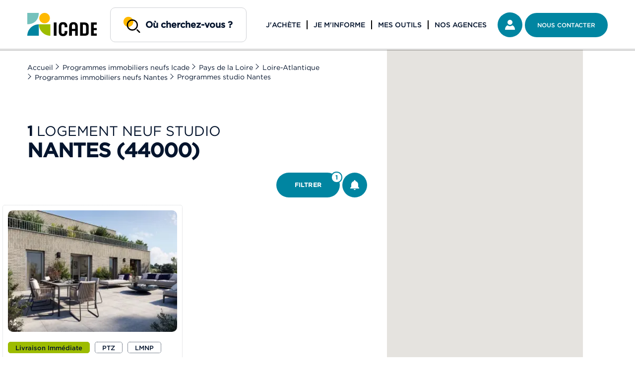

--- FILE ---
content_type: text/html; charset=UTF-8
request_url: https://www.icade-immobilier.com/programmes-immobilier-neufs,nantes-44000-studio
body_size: 23930
content:
<!doctype html>
<html class="no-js" lang="fr-FR">
    <head>
        <meta http-equiv="X-UA-Compatible" content="IE=edge;">
                    <link rel="stylesheet" href="/assets/build/didomi.39df8a4a.css">
<script type="text/javascript">(function(){(function(e,r){var t=document.createElement("link");t.rel="preconnect";t.as="script";var n=document.createElement("link");n.rel="dns-prefetch";n.as="script";var i=document.createElement("script");i.id="spcloader";i.type="text/javascript";i["async"]=true;i.charset="utf-8";var o="https://sdk.privacy-center.org/"+e+"/loader.js?target_type=notice&target="+r;if(window.didomiConfig&&window.didomiConfig.user){var a=window.didomiConfig.user;var c=a.country;var d=a.region;if(c){o=o+"&country="+c;if(d){o=o+"&region="+d}}}t.href="https://sdk.privacy-center.org/";n.href="https://sdk.privacy-center.org/";i.src=o;var s=document.getElementsByTagName("script")[0];s.parentNode.insertBefore(t,s);s.parentNode.insertBefore(n,s);s.parentNode.insertBefore(i,s)})("bfc5b22c-7544-49d9-aa0c-dca227d3e6b4","j6dMNRDh")})();</script>
            <script type="text/javascript">
    window.dataLayer = window.dataLayer || [];
            window.dataLayer.push({"statutConnexion":"0","lieu":"Nantes","pageCategory":"R\u00e9sultat","page_category":"resultat","name":"resultats_ville","acces":"j_achete","chapter1":"pays-de-la-loire","chapter2":"loire-atlantique","chapter3":"nantes","level2":"2"});
    </script>

<!-- Google Tag Manager  -->
<script>(function(w,d,s,l,i){w[l]=w[l]||[];w[l].push({'gtm.start':
new Date().getTime(),event:'gtm.js'});var f=d.getElementsByTagName(s)[0],
j=d.createElement(s),dl=l!='dataLayer'?'&l='+l:'';j.async=true;j.src=
'https://www.googletagmanager.com/gtm.js?id='+i+dl;f.parentNode.insertBefore(j,f);
})(window,document,'script','dataLayer','GTM-TLSWH8H');</script>
<!-- End Google Tag Manager -->

                <meta content="text/html; charset=UTF-8" http-equiv="content-type"/>
            <meta name="robots" content="index,follow"/>
        <meta http-equiv="x-ua-compatible" content="ie=edge">
            <title>Logements neufs studio à Nantes (44000) | Icade Immobilier</title>
            <meta property="og:title" content="Logements neufs studio à Nantes (44000) | Icade Immobilier"/>
    <meta property="og:type" content="website"/>
    <meta property="og:url" content="https://www.icade-immobilier.com/programmes-immobilier-neufs,nantes-44000-studio"/>
    <meta property="og:description" content="Consultez notre sélection de 1 Programmes studio à Nantes (44000) pour investir dans l’immobilier neuf. Biens Personnalisables et Domotique incluse chez Icade Immobilier."/>
            <meta name="description" content="Consultez notre sélection de 1 Programmes studio à Nantes (44000) pour investir dans l’immobilier neuf. Biens Personnalisables et Domotique incluse chez Icade Immobilier."/>
        <meta name="keywords" content="Achat immobilier"/>
        <meta name="viewport" content="user-scalable=no, width=device-width, initial-scale=1, maximum-scale=1">
        <link rel="icon" href="/assets/img/favicon/favicon.ico" type="image/x-icon">


        <script>
    window.googleApiKey = 'AIzaSyDMeh2ecCXA3ESBM8nfzLsPIeDJkuRcZqM';
    window.googleMapId = '963d9c0ac1b2de518023e6b8';
</script>
        <link rel="canonical" href="https://www.icade-immobilier.com/programmes-immobilier-neufs,nantes-44000-studio"/>            <link rel="stylesheet" href="/assets/build/vendors-node_modules_a11y-dialog_dist_a11y-dialog_esm_js-node_modules_focus-trap_dist_focus-t-239e31.3a3e1b52.css"><link rel="stylesheet" href="/assets/build/app.54354532.css">
    <link rel="stylesheet" href="/assets/build/search_result_page.6754d88a.css">
        <script src="/assets/libs/lazysizes.min.js" async defer></script>
                    <script type="application/ld+json">
                {
                 "@context": "http://schema.org",
                 "@type": "Organization",
                 "description": "Icade immobilier neuf, le professionnel des logements neuf en France",
                 "name": "Icade",
                 "telephone": "01 41 57 72 00",
                 "address": {
                   "@type": "PostalAddress",
                   "streetAddress": "27 rue Camille Desmoulins",
                   "addressLocality": "Issy Les Moulineaux",
                   "postalCode": "92130"
                 }
                }
            </script>
                
        
            <script type="application/ld+json">
            {"@context":"http:\/\/schema.org","@type":"BreadcrumbList","itemListElement":[{"@type":"ListItem","position":1,"item":{"@id":"https:\/\/www.icade-immobilier.com","name":"Accueil"}},{"@type":"ListItem","position":2,"item":{"@id":"https:\/\/www.icade-immobilier.com\/programmes-immobilier-neufs","name":"Programmes immobiliers neufs"}},{"@type":"ListItem","position":3,"item":{"@id":"https:\/\/www.icade-immobilier.com\/programmes-immobilier-neufs,pays-de-la-loire","name":"Pays de la Loire"}},{"@type":"ListItem","position":4,"item":{"@id":"https:\/\/www.icade-immobilier.com\/programmes-immobilier-neufs,loire-atlantique-44","name":"Loire-Atlantique"}},{"@type":"ListItem","position":5,"item":{"@id":"https:\/\/www.icade-immobilier.com\/programmes-immobilier-neufs,nantes-44000","name":"Nantes"}}]}
        </script>
    
            </head>
    <body class="fr-FR">
        <script type="text/javascript">
            if(navigator.userAgent.indexOf('MSIE')!==-1 || navigator.appVersion.indexOf('Trident/') > -1) {
                var div = document.createElement("div");
                div.innerHTML = '<p class="browserupgrade">You are using an <strong>outdated</strong> browser. Please <a href="http://browsehappy.com/">upgrade your browser</a> to improve your experience.</p>';
                document.getElementsByTagName('body')[0].appendChild(div);
            }
            window.gravitee_host_recherche = "https:\/\/api.icade.fr\/promotion\/i2-offre\/v2\/";
            window.gravitee_key_recherche = "416f9660-3f4e-43d2-bec3-b831ca835386";
        </script>
                <!-- Google Tag Manager (noscript) -->
<noscript><iframe src="https://www.googletagmanager.com/ns.html?id=GTM-TLSWH8H"
                  height="0" width="0" style="display:none;visibility:hidden"></iframe></noscript>
<!-- End Google Tag Manager (noscript) -->

                <div class="global-loader hidden"><img data-src="/assets/img/ajax-loader.gif" class="lazyload"  alt="Chargement..."/></div>
        <!--WRAPPER -->
        <div class="body-content wrapper">
            <!--HEADER-->
<header id="header" class="header has-search is-loaded">
    <nav aria-label="Evitement">
        <ul class="skip-links" id="avoidance">
            <li><a href="#main-content">Aller au contenu</a></li>
        </ul>
    </nav>
    <div class="l-container header__content">
                <div class="header__logo js-link" tabindex="0" role="link" data-href="/" aria-label="Logo Icade - Aller à la page d'Accueil">
            <span>Icade</span>
                            <img src="/assets/img/logo-icade.svg" alt="Icade immobilier neuf">
                        </div>
                <div class="header__search ">
            <div class="form-search">
                <!-- CUSTOM SEARCH -->
                <div class="custom-search-container js-custom-search">
                    <div class="custom-search custom-search-output">
                        <div class="input-field">
                            <input class="custom-search-input custom-search-input-init" id="searchInput" data-placeholder="Où cherchez-vous ?"/>
                        </div>
                    </div>

                    <form action="/resultat-recherche" class="custom-search custom-search-form" id="searchForm" method="post">
                        <div class="input-field">
                            <label for="custom-search-input" class="visually-hidden">Entrez un nom de programme, une région, un département ou une ville</label>
                            <input id="custom-search-input" class="custom-search-input" type="search"
                                   name="locationLabel" placeholder="Région, département, ville" autocomplete="off">
                            <input name="location" type="text" class="hidden" value=""/>
                            <input name="locationCodeDepartement" type="text" class="hidden" value=""/>
                            <input name="locationLibelle" type="text" class="hidden" value=""/>
                            <input name="reset" type="text" class="hidden" value="1"/>
                            <button type="button" class="unstyled js-geoloc icon icon--geoloc"><span class="visually-hidden">Géolocalisation</span></button>
                            <button type="submit" class="unstyled"><span class="visually-hidden">Rechercher</span></button>
                        </div>
                        <div class="suggest-field">
                            <div class="suggest-field-default">
                                <div class="suggest-field__item">
                                    <div class="title">Recherches récentes</div>
                                    <ul>
                                    </ul>
                                </div>
                                <button type="button" class="custom-search-close-button visually-hidden">Fermer la zone de recherche</button>
                            </div>
                            <div class="suggest-field-autocomplete">
                                <div id="js-autocomplete" class="suggest-field__item">                                </div>                            </div>
                        </div>
                    </form>
                </div>
            </div>
        </div>
        <div class="menu-wrapper">
            <nav class="desktop-only" aria-label="Navigation principale">
                <ul class="menu">
                    <li class="menu__item has-submenu js-hidden-sticky">
                        <span tabindex="0" role="button" aria-expanded="false" class="item-link" data-text-hover="J'achète">J'achète</span>
                    </li>
                    <li class="menu__item has-submenu js-hidden-sticky">
                        <span tabindex="0" role="button" aria-expanded="false" class="item-link" data-text-hover="Je m'informe">Je m'informe</span>
                    </li>
                    <li class="menu__item has-submenu js-hidden-sticky">
                        <span tabindex="0" role="button" aria-expanded="false" class="item-link" data-text-hover="Mes outils">Mes outils</span>
                    </li>
                </ul>
            </nav>
            <nav>
                <ul class="menu-right">
                    <li class="menu__item has-submenu js-hidden-sticky desktop-only" id="accountBtn">
                        <span class="btn unstyled"><a href="https://nos-agences.icade-immobilier.com" class="item-link">Nos agences</a></span>
                    </li>
                    <li class="menu__item js-layer menu__item--search" data-type="search-mobile">
                        <span class="btn btn--primary btn--nopadding btn--primary--green js-hidden-sticky">
                            <span class="icon icon--search-white"></span>
                        </span>
                    </li>
                    <li class="menu__item">
                        <a href="https://espace-client.icade-immobilier.com/" target="_blank" title="Mon espace client" class="btn btn--primary btn--nopadding btn--primary--green js-hidden-sticky">
                            <span class="icon icon--account"></span>
                        </a>
                    </li>
                    <li class="menu__item menu__item--contact js-layer"
                        data-type="contact">
                        <button type="button" class="btn btn--primary btn--primary--green js-layer-contact" data-a11y-dialog-show="layer-dialog">Nous contacter</button>
                    </li>
                    <li class="menu__item menu__item--menu">
                        <span class="btn btn--nopadding btn--primary--white btn--noborder">
                            <span class="icon icon--list showheadermobile"></span>
                            <span class="icon icon--close-cross closeheadermobile"></span>
                        </span>
                    </li>
                </ul>
            </nav>
        </div>
    </div>
    <div class="header__mobile">
        <nav aria-label="Navigation principale">
            <ul class="menu">
                <li class="submenu__item submenu__item--small has-submenu" data-layer-index="0">J'achète
                    <span class="icon icon--arrow--right--black"></span>
                </li>
                <li class="submenu__item submenu__item--small has-submenu" data-layer-index="1">Je m'informe
                    <span class="icon icon--arrow--right--black"></span>
                </li>
                <li class="submenu__item has-submenu" data-layer-index="2">Mes outils
                    <span class="icon icon--arrow--right--black"></span>
                </li>
                <li class="submenu__item">
                    <a href="https://nos-agences.icade-immobilier.com" class="item-link">Nos agences</a>
                </li>
            </ul>
        </nav>
    </div>
    <div class="header__layer" id="headerLayer">
        <nav>
            <ul>
                <!--Menu Acheter-->
                <li class="submenu">
                    <div class="icon--close">
                        <div class="line"></div>
                        <div class="line"></div>
                    </div>
                    <div class="row submenu__content l-container">
                        <div class="col-2-3">
                            <div class="submenu__links">
                                <ul class="submenu__item__acheter">
                                    <li class="submenu__item submenu__item--small"><a href="/appartements-neufs">Appartements neufs</a></li>
                                    <li class="submenu__item submenu__item--small"><a href="/maisons-neuves">Maisons neuves</a></li>
                                    <li class="submenu__item submenu__item--small"><a href="/programmes-immobilier-neufs">Programmes<br/>immobiliers neufs</a></li>
                                    <li class="submenu__item submenu__item--small"><a href="/terrains-batir">Terrains à bâtir</a></li>
                                    <li class="submenu__item submenu__item--small"><a href="/commerces">Commerces</a></li>
                                    <li class="submenu__item submenu__item--small"><a href="/parkings">Parkings</a></li>
                                    <li class="submenu__item submenu__item--small"><a href="/tva-reduite">TVA réduite</a></li>
                                    <li class="submenu__item submenu__item--small"><a href="/ptz">PTZ</a></li>
                                    <li class="submenu__item submenu__item--small"><a href="/bons-plans">Bons plans</a></li>
                                </ul>
                            </div>
                            <div class="submenu__map-menu">
                                <div class="map-menu-title">Dans une région :</div>
                                <div class="clearfix">
                                    <ul>
                                        <li>
                                            <a href="/programmes-immobilier-neufs,auvergne-rhone-alpes" data-index="auvergne-rhone-alpes">Auvergne-Rhône-Alpes</a>
                                        </li>
                                        <li>
                                            <a href="/programmes-immobilier-neufs,bourgogne-franche-comte" data-index="bourgogne-franche-comte">Bourgogne-Franche-Comté</a>
                                        </li>
                                        <li class="">
                                            <a href="/programmes-immobilier-neufs,bretagne" data-index="bretagne">Bretagne</a>
                                        </li>
                                        <li>
                                            <a href="/programmes-immobilier-neufs,centre" data-index="centre">Centre-Val de Loire</a>
                                        </li>
                                        <li>
                                            <a href="/programmes-immobilier-neufs,grand-est" data-index="grand-est">Grand Est</a>
                                        </li>
                                        <li>
                                            <a href="/programmes-immobilier-neufs,guadeloupe" data-index="guadeloupe">Guadeloupe</a>
                                        </li>
                                        <li>
                                            <a href="/programmes-immobilier-neufs,hauts-de-france" data-index="hauts-de-france">Hauts-de-France</a>
                                        </li>
                                    </ul>
                                    <ul>
                                        <li>
                                            <a href="/programmes-immobilier-neufs,ile-de-france" data-index="ile-de-france">Île-de-France</a>
                                        </li>
                                        <li>
                                            <a href="/programmes-immobilier-neufs,la-reunion" data-index="la-reunion">La Réunion</a>
                                        </li>
                                        <li class="">
                                            <a href="/programmes-immobilier-neufs,normandie" data-index="normandie">Normandie</a>
                                        </li>
                                        <li>
                                            <a href="/programmes-immobilier-neufs,nouvelle-aquitaine" data-index="nouvelle-aquitaine">Nouvelle-Aquitaine</a>
                                        </li>
                                        <li>
                                            <a href="/programmes-immobilier-neufs,occitanie" data-index="occitanie">Occitanie</a>
                                        </li>
                                        <li>
                                            <a href="/programmes-immobilier-neufs,pays-de-la-loire" data-index="pays-de-la-loire">Pays de la Loire</a>
                                        </li>
                                        <li>
                                            <a href="/programmes-immobilier-neufs,provence-alpes-cote-d-azur" data-index="provence-alpes-cote-d-azur">Provence-Alpes-Côte d'Azur</a>
                                        </li>
                                    </ul>
                                </div>
                                <div class="map-menu">
                                    <svg height="281" viewBox="0 0 281 281" width="281" xmlns="http://www.w3.org/2000/svg"><g fill="none" fill-rule="evenodd">
                                            <path class="js-link" d="m151.592 167.214-.386-1.78-1.61-2.584 1.957-2.219 1.447-4.761-1.368-5.436-.72-.825-4.9-4.476.1-.329-.727.07-8.246.01-4.762.682-2.754.861-4.031-.024-.707-.725-4.366-5.699-2.552-3.557-5.144-8.296-.871-.284-4.194.781-1.005-.523-3.387-3.835-2.02-1.264-2.397 1.061-3.618.616-6.838.207-.794.636-4.673 2.698-.393.633 4.226 12.076.892 4.467-.822 1.607-5.55 1.521-1.83-.93-1.434.123-.79 1.207-.625-.174-.651 1.446-.258 5.341.499 5.065-1.976 2.612-.688 1.017 3.011 4.814.81.484 7.02 7.836.125.43.466 4.77.002.017v.002l-.001-.002-.015-.034.003-.003-.004.001-.197-.45-.01.001v-.002l-.233-.643-.002-.005-.003-.008-.012-.027.003-.003-.003.001-.197-.451-.012.003v-.001l-.218-.468-.01.003-.233-.46-.008.003-.23-.45h-.001l-.216-.42-.001-.004-.265-.589-1.487-2.314-4.203-4.468-.89-.49-1.381 5.124-.247 6.188-.08.139v.001l-.035.06-.463 3.737-1.273 9.6v.003l-.008 7.047-.34 1.48-.002.036-.554 6.36-.689 4.998v.005l-.107 4.239-.3.239-.004.002-.01.146-.18 2.774-3.852 11.364-1.029 1.088-4.061 2.05 5.558 3.447.08.002 1.482.04 1.553.213-.132 2.713-.002.002-.436.568.444 3.196 2.483-.576 1.322-.239 6.307 3.188 6.318 4.617.969.599 4.393.238.178.01 1.01-1.176-.166-4.087-.04.02-.37.19.385-.832v-.001l.007-.013.028-.061h.003l.002-.003.232-.448.003-.006.002-.003.235-.479.009-.012 1.143-1.902.014-.025 1.578-1.843.549-.886.002-.004 1.27-2.091.657-2.147.035-.114.264-.382.105-.152-.198-3.257-.614-.934-.006-.012-.013-.027-.005.001-.016-.04-.006-.014-.174-.342-.008-.015-.007-.01-.275-.38-2.36-1.877-.667-.336v-.001l-.143-.064-.3-1.599-.017-4.884-.384-.9-.011-.025.15-2.189 3.424-2.542 1.23.423 1.856-.753.08-.495 3.209-.53 4.654-1.153h.03l2.17-.001 2.264-.227.007-.007 5.257-5.361.138-.78-1.105-3.11.617-.934 2.013-.189.763-1.186-.151-.476-.005-.018-.101-.39-.133-.515-.179-.541-.064-.03-.001-.219.002-1.287.118-.084.177-.187.231-.334 6.235-6.906.594-.633.265-.282.57-1.172.258-3.125.5-.576 4.68-1.735 1.116.721.859 1.099 2.835.627 4.091-.966.14-.322 1.531-4.92.57-1.852 3.514-5.209 2.705-1.214.732-1.482-.08-.23z" fill="#75c2bd" data-slug="nouvelle-aquitaine" data-href="/programmes-immobilier-neufs,nouvelle-aquitaine"></path>
                                            <path class="js-link" d="m151.592 167.214-.386-1.78-1.61-2.584 1.957-2.219 1.447-4.761-1.368-5.436-.72-.825-4.9-4.476.1-.329-.727.07-8.246.01-4.762.682-2.754.861-4.031-.024-.707-.725-4.366-5.699-2.552-3.557-5.144-8.296-.871-.284-4.194.781-1.005-.523-3.387-3.835-2.02-1.264-2.397 1.061-3.618.616-6.838.207-.794.636-4.673 2.698-.393.633 4.226 12.076.892 4.467-.822 1.607-5.55 1.521-1.83-.93-1.434.123-.79 1.207-.625-.174-.651 1.446-.258 5.341.499 5.065-1.976 2.612-.688 1.017 3.011 4.814.81.484 7.02 7.836.125.43.466 4.77.002.017v.002l-.001-.002-.015-.034.003-.003-.004.001-.197-.45-.01.001v-.002l-.233-.643-.002-.005-.003-.008-.012-.027.003-.003-.003.001-.197-.451-.012.003v-.001l-.218-.468-.01.003-.233-.46-.008.003-.23-.45h-.001l-.216-.42-.001-.004-.265-.589-1.487-2.314-4.203-4.468-.89-.49-1.381 5.124-.247 6.188-.08.139v.001l-.035.06-.463 3.737-1.273 9.6v.003l-.008 7.047-.34 1.48-.002.036-.554 6.36-.689 4.998v.005l-.107 4.239-.3.239-.004.002-.01.146-.18 2.774-3.852 11.364-1.029 1.088-4.061 2.05 5.558 3.447.08.002 1.482.04 1.553.213-.132 2.713-.002.002-.436.568.444 3.196 2.483-.576 1.322-.239 6.307 3.188 6.318 4.617.969.599 4.393.238.178.01 1.01-1.176-.166-4.087-.04.02-.37.19.385-.832v-.001l.007-.013.028-.061h.003l.002-.003.232-.448.003-.006.002-.003.235-.479.009-.012 1.143-1.902.014-.025 1.578-1.843.549-.886.002-.004 1.27-2.091.657-2.147.035-.114.264-.382.105-.152-.198-3.257-.614-.934-.006-.012-.013-.027-.005.001-.016-.04-.006-.014-.174-.342-.008-.015-.007-.01-.275-.38-2.36-1.877-.667-.336v-.001l-.143-.064-.3-1.599-.017-4.884-.384-.9-.011-.025.15-2.189 3.424-2.542 1.23.423 1.856-.753.08-.495 3.209-.53 4.654-1.153h.03l2.17-.001 2.264-.227.007-.007 5.257-5.361.138-.78-1.105-3.11.617-.934 2.013-.189.763-1.186-.151-.476-.005-.018-.101-.39-.133-.515-.179-.541-.064-.03-.001-.219.002-1.287.118-.084.177-.187.231-.334 6.235-6.906.594-.633.265-.282.57-1.172.258-3.125.5-.576 4.68-1.735 1.116.721.859 1.099 2.835.627 4.091-.966.14-.322 1.531-4.92.57-1.852 3.514-5.209 2.705-1.214.732-1.482-.08-.23z" stroke="#fffffe" stroke-width="2" data-slug="nouvelle-aquitaine" data-href="/programmes-immobilier-neufs,nouvelle-aquitaine"></path>
                                            <path class="js-link" d="m248.48 175.62-2.579-1.423-1.053-1.95-1.042-2.496-2.431-4.03.393-1.087 3.618-2.646.578-1.042-3.788-5.293-.216-.122-.163-.092.062-2.052-.576-4.81-.001-.03-.007-.029h.002l-.226-.941h-.005l-.04-.163-.115-.042-.814-.735-4.263-.091-4.07.475.12-.356-.719.42-.205.005-.017.232-.427.805-.113 3.783-1.735 2.141-.773.432-3.185-.32 3.5-5.818-.321-1.445-1.572-1.002-.094.314-1.45 1.836-.01.013-.167.254-.21.42-.002.002-.007.014-.01.017-.008.013-.202.413-.016.033-.05.06-.187.199-.045.074-.122.05-2.698.915-2.05-.27-.036-.005-2.697-.716-1.193.241-1.48.3-.14.027-.166-.17-.012-.016-.043-.055-.623-.814-.177-.169-1.508-1.729-.027-.024-.168-.17-1.016-1.305-1.42-.874-5.043-1.383-.687.162-.07.017-.028.034-.749 4.789-.01.065-.053.094-.245.395-1.965 4.177-2.229-3.028-1.124-.175-.95.602-.028.012-.412.164-.246.076-.037-.005-.714-.096-.38.173-.755.345-1.386.634-.049.022-1.546 1.765-.028.032-1.302.341h-.015l-2.52.078-1.46.045-.674.02-.086-.043-1.505-.779.03-.186.365-2.29.01-.056 1.355-1.83.01-.015.001-.02.16-3.166-1.177-1.455h-.001l-.295-.15-.535-.27-.446-.213-.14-.044-.016-.007-.472-.205-.056-.025-2.12-2.073-1.71-3.104-.003-.005-.523-.984-.042-.08-.022-.04-.426-.914-.145-.312h-.359l-.043.04-.01.01-.064.106-1.122 1.878-.006.01-.161.316-.007.014-.037.058-.79.735-4.71-1.818-3.152-.53-1.354-1.684-3.061.865-2.454.41-2.062 1.01-1.523 2.513-.983 1.542-2.813.794-1.469 1.065-1.687 2.664-.114.18-.661.065-.099.331 4.806 4.507.706.83 1.342 5.474-1.419 4.795-1.92 2.235 1.58 2.6.378 1.793.435 6.366.079.232-.717 1.491-2.654 1.223-3.447 5.244-.558 1.865-1.501 4.954-.138.324.44-.106 1.592 3.786v.01l.373 5.12.728.836 3.08.465.806.122.138-.169 1.818-2.23.755-1.53 4.194-4.716 1.181.316 1.38 2.149.367.284-.015.033.006.006.057.054.012.014 1.734 2.024.03.025.199.184.27.137.14-.426.045-.134.013-.007.86-2.16.158.064-.132-.12.131-.206.03-.048.666-.532.021-.012.234-.138.125-.073.007-.006.035-.018.549-.283.797-.41.256-.128.585-.293.06-.033.38-.192.066-.034.394-.206.011-.006.202-.186.015-.013.043-.031.032-.015.514-.238.588-.363 2.45.743 1.124 2.715.748.295 1.155-.602 2.32.386.063.044.334.237.37.261-.06.048.14.142.045.045.224.23h.002l2.415 2.46h.001l.037.014.065.1.239.384 2.327 8.94.592 1.63v.001l.641 1.13 1.3 1.106.022.022.178.178.036.016.057.088.072.11.015.024 2.347-.328.922-.956 1.187-.336 5.177 1.787.298.007 2.04-.93 1.114.37 1.498 1.489.159-.007 1.046-1.78-.448-1.625.626-1.006.855.3.954 1.21.777.727 1.024 1.78 3.61 1.217 2.743 1.753.036.041.313.355.023.026.339.22 2.58-.019.437-.304-.117-2.641-.01-.223-1.605-1.404-1.9-3.777-.463-1.89 1.548-.737 2.717-.051.583-.666-.237-2.787.878-1.514 1.91-.887.195-.142.077-.056.565-.583.003-.003 2.46-2.593.038-.04.065-.034.043-.021 1.142-.453.63-.22h.002l.028-.013.066-.015 3.847-.574 1.47-2.267-.108-.403-.958-.87-1.854-.41-.005-.327-.01-.67.091-.085.198-.382.012-.023.22-.454.004-.007.09-.186.141-.296.013-.013 1.036-1.768.14-.237 5.02 1.727 2.007-.415 1.432-.126.288.493 8.09-4.368 1.111-1.002 1.568-5.337-.52-1.306" fill="#75c2bd" data-slug="auvergne-rhone-alpes" data-href="/programmes-immobilier-neufs,auvergne-rhone-alpes"></path>
                                            <path class="js-link" d="m248.48 175.62-2.579-1.423-1.053-1.95-1.042-2.496-2.431-4.03.393-1.087 3.618-2.646.578-1.042-3.788-5.293-.216-.122-.163-.092.062-2.052-.576-4.81-.001-.03-.007-.029h.002l-.226-.941h-.005l-.04-.163-.115-.042-.814-.735-4.263-.091-4.07.475.12-.356-.719.42-.205.005-.017.232-.427.805-.113 3.783-1.735 2.141-.773.432-3.185-.32 3.5-5.818-.321-1.445-1.572-1.002-.094.314-1.45 1.836-.01.013-.167.254-.21.42-.002.002-.007.014-.01.017-.008.013-.202.413-.016.033-.05.06-.187.199-.045.074-.122.05-2.698.915-2.05-.27-.036-.005-2.697-.716-1.193.241-1.48.3-.14.027-.166-.17-.012-.016-.043-.055-.623-.814-.177-.169-1.508-1.729-.027-.024-.168-.17-1.016-1.305-1.42-.874-5.043-1.383-.687.162-.07.017-.028.034-.749 4.789-.01.065-.053.094-.245.395-1.965 4.177-2.229-3.028-1.124-.175-.95.602-.028.012-.412.164-.246.076-.037-.005-.714-.096-.38.173-.755.345-1.386.634-.049.022-1.546 1.765-.028.032-1.302.341h-.015l-2.52.078-1.46.045-.674.02-.086-.043-1.505-.779.03-.186.365-2.29.01-.056 1.355-1.83.01-.015.001-.02.16-3.166-1.177-1.455h-.001l-.295-.15-.535-.27-.446-.213-.14-.044-.016-.007-.472-.205-.056-.025-2.12-2.073-1.71-3.104-.003-.005-.523-.984-.042-.08-.022-.04-.426-.914-.145-.312h-.359l-.043.04-.01.01-.064.106-1.122 1.878-.006.01-.161.316-.007.014-.037.058-.79.735-4.71-1.818-3.152-.53-1.354-1.684-3.061.865-2.454.41-2.062 1.01-1.523 2.513-.983 1.542-2.813.794-1.469 1.065-1.687 2.664-.114.18-.661.065-.099.331 4.806 4.507.706.83 1.342 5.474-1.419 4.795-1.92 2.235 1.58 2.6.378 1.793.435 6.366.079.232-.717 1.491-2.654 1.223-3.447 5.244-.558 1.865-1.501 4.954-.138.324.44-.106 1.592 3.786v.01l.373 5.12.728.836 3.08.465.806.122.138-.169 1.818-2.23.755-1.53 4.194-4.716 1.181.316 1.38 2.149.367.284-.015.033.006.006.057.054.012.014 1.734 2.024.03.025.199.184.27.137.14-.426.045-.134.013-.007.86-2.16.158.064-.132-.12.131-.206.03-.048.666-.532.021-.012.234-.138.125-.073.007-.006.035-.018.549-.283.797-.41.256-.128.585-.293.06-.033.38-.192.066-.034.394-.206.011-.006.202-.186.015-.013.043-.031.032-.015.514-.238.588-.363 2.45.743 1.124 2.715.748.295 1.155-.602 2.32.386.063.044.334.237.37.261-.06.048.14.142.045.045.224.23h.002l2.415 2.46h.001l.037.014.065.1.239.384 2.327 8.94.592 1.63v.001l.641 1.13 1.3 1.106.022.022.178.178.036.016.057.088.072.11.015.024 2.347-.328.922-.956 1.187-.336 5.177 1.787.298.007 2.04-.93 1.114.37 1.498 1.489.159-.007 1.046-1.78-.448-1.625.626-1.006.855.3.954 1.21.777.727 1.024 1.78 3.61 1.217 2.743 1.753.036.041.313.355.023.026.339.22 2.58-.019.437-.304-.117-2.641-.01-.223-1.605-1.404-1.9-3.777-.463-1.89 1.548-.737 2.717-.051.583-.666-.237-2.787.878-1.514 1.91-.887.195-.142.077-.056.565-.583.003-.003 2.46-2.593.038-.04.065-.034.043-.021 1.142-.453.63-.22h.002l.028-.013.066-.015 3.847-.574 1.47-2.267-.108-.403-.958-.87-1.854-.41-.005-.327-.01-.67.091-.085.198-.382.012-.023.22-.454.004-.007.09-.186.141-.296.013-.013 1.036-1.768.14-.237 5.02 1.727 2.007-.415 1.432-.126.288.493 8.09-4.368 1.111-1.002 1.568-5.337z" stroke="#fffffe" stroke-width="2" data-slug="auvergne-rhone-alpes" data-href="/programmes-immobilier-neufs,auvergne-rhone-alpes"></path>
                                            <path class="js-link" d="m196.654 217.633-.047-.156-.283-.946-.002-.009-.001-.003-1.004-3.172-.03-.347-.427-1.13-.055-.143-.13-.346-.058-.151.049-.022.354-.162-.299-.007-5.187-1.792-1.189.337-.923.959-2.352.328-.015-.023-.071-.11-.058-.09-.035-.015h-.001l-.179-.179-.021-.022-1.303-1.11-.642-1.133-.593-1.635-2.332-8.967-.239-.384-.065-.1-.037-.014h-.001l-2.42-2.468h-.002l-.224-.23-.045-.046-.14-.143.06-.048-.37-.262-.336-.237-.063-.044-2.324-.387-1.158.603-.75-.295-1.126-2.723-2.454-.745-.588.364-.516.238-.032.015-.043.03-.015.014-.202.187-.011.006-.395.207-.066.034-.38.192-.062.033-.586.294-.256.129-.798.41-.55.284-.035.018-.007.006-.125.073-.235.139-.02.012-.668.534-.03.048-.131.207.131.12-.157-.065-.862 2.167-.014.007-.044.134-.14.428h-.001l-.27-.138-.2-.184-.03-.025-1.737-2.03-.012-.015-.057-.053-.006-.007.015-.032-.368-.286-1.382-2.155-1.184-.316-4.202 4.73-.756 1.534-1.822 2.236-.138.17-.808-.123-3.086-.466-.728-.838-.374-5.136v-.01l-1.595-3.797-.44.107-4.022.976-2.785-.634-.845-1.109-1.096-.728-4.599 1.752-.491.582-.254 3.156-.56 1.182-.26.286-.584.64-6.127 6.973-.227.337-.174.189-.116.085-.002 1.3.002.221.063.03.176.547.13.519.1.394.004.019.149.48-.75 1.198-1.978.191-.607.942 1.086 3.14-.136.79-5.165 5.413-.007.007-2.224.229-2.133.002h-.03l-4.573 1.163-3.153.536-.079.5-1.823.76-1.21-.427-3.365 2.567-.146 2.21.01.026.378.909.017 4.932.294 1.615.14.064v.002l.656.34 2.32 1.893.27.385.007.01.007.015.17.345.008.014.015.041h.005l.013.027.006.011.603.943.194 3.29-.103.153-.259.386-.034.115-.646 2.168-1.248 2.112-.002.004-.54.895-1.55 1.86-.014.026-1.123 1.92-.01.012-.23.484-.002.003-.003.006-.228.452-.002.004-.003-.001-.027.062-.007.013-.379.842.364-.192.04-.021.162 4.127.002.043.804 1.275.076.038h.002l-.001.004.008.004.012.006.001-.003.061.03.33.166.01.005v.003l.019.012.003-.003.024.017.404.285.022.015 2.014.94.42.319.007.006.007.003.005.005v-.001l.029.015h-.001l.413.221.18.182.25.25.016.015.001-.002.007.004v.002l.69.474.002-.003.09.061.033-.002 1.008.449 2.891-.904 2.753.672 5.4.02 1.797-.543.045-.09 1.142-1.256-.337-2.348.545-.514 2.929.594.533.357.027.018 1.855.772.501.217 1.086.646-.057-.1.175.118.332.222.02.013.001-.001.459.237.907.569-.023-.054.514.336-.05-.112.546.339-.264-.536 1.432.102 2.585.084.078.082.218.427.189-.055-.133.13.176.186.219.428.193-.06-.137.134.175.185.219.429.189-.055-.133.13.175.184.259.516 1.2.63 3.477-.14 1.252 2.555-.701.734.89.591 3.239.73 1.892 1.44.716 2.24.111.067.024.014.295.176-.26.404.688-.149.037.022.1-.051 1.068-.238-.377-.153.265-.209.246-.128v-.001l.043-.023.014-.014h.001l.328-.27.29-.152.042-.023.013-.013.347-.279.274-.144v-.001l.042-.022.012-.013v.001l.153-.123 4.05.432.39.198.87.477-.097-.218h.005l3.456.419.66-.348h.001l.055-.03.019-.01 2.535-1.36 1.944-.955 5.62-.05.537-.292-.513-1.088-.896-1.822-.215-.458-.24-.69-.198-.404-1.164-7.882-.021-2.477.766-3.357 1.06-2.46.187-.243.876-.892 1.11-.92-.05-.094.072.073.884-.896.195-.187.442-.193.462-.167.439-.325.404-.208.26-.094-.042.088.508-.26-.002.004.788-.405-.02.325.632-.653.867-.902-.305.026.598-1.251 1.075-1.307 8.368-5.756h.984l2.143 1.416-.409-.361 4.403-2.106.249-.135.164-.332.012-.022h-.001l.001-.005h.002l.188-.474.011-.028.65-1.035-.293.013.642-.636.607-.593-.02.446 2.194-.34.835-.726.992-5.937.781-.862.14.132-.002-.014-.128-.129.114.071-.031-.134 1.035-.526-.086.147.383-.153.402-.523-1.346-2.926" fill="#75c2bd" data-slug="occitanie" data-href="/programmes-immobilier-neufs,occitanie"></path>
                                            <path class="js-link" d="m196.654 217.633-.047-.156-.283-.946-.002-.009-.001-.003-1.004-3.172-.03-.347-.427-1.13-.055-.143-.13-.346-.058-.151.049-.022.354-.162-.299-.007-5.187-1.792-1.189.337-.923.959-2.352.328-.015-.023-.071-.11-.058-.09-.035-.015h-.001l-.179-.179-.021-.022-1.303-1.11-.642-1.133-.593-1.635-2.332-8.967-.239-.384-.065-.1-.037-.014h-.001l-2.42-2.468h-.002l-.224-.23-.045-.046-.14-.143.06-.048-.37-.262-.336-.237-.063-.044-2.324-.387-1.158.603-.75-.295-1.126-2.723-2.454-.745-.588.364-.516.238-.032.015-.043.03-.015.014-.202.187-.011.006-.395.207-.066.034-.38.192-.062.033-.586.294-.256.129-.798.41-.55.284-.035.018-.007.006-.125.073-.235.139-.02.012-.668.534-.03.048-.131.207.131.12-.157-.065-.862 2.167-.014.007-.044.134-.14.428h-.001l-.27-.138-.2-.184-.03-.025-1.737-2.03-.012-.015-.057-.053-.006-.007.015-.032-.368-.286-1.382-2.155-1.184-.316-4.202 4.73-.756 1.534-1.822 2.236-.138.17-.808-.123-3.086-.466-.728-.838-.374-5.136v-.01l-1.595-3.797-.44.107-4.022.976-2.785-.634-.845-1.109-1.096-.728-4.599 1.752-.491.582-.254 3.156-.56 1.182-.26.286-.584.64-6.127 6.973-.227.337-.174.189-.116.085-.002 1.3.002.221.063.03.176.547.13.519.1.394.004.019.149.48-.75 1.198-1.978.191-.607.942 1.086 3.14-.136.79-5.165 5.413-.007.007-2.224.229-2.133.002h-.03l-4.573 1.163-3.153.536-.079.5-1.823.76-1.21-.427-3.365 2.567-.146 2.21.01.026.378.909.017 4.932.294 1.615.14.064v.002l.656.34 2.32 1.893.27.385.007.01.007.015.17.345.008.014.015.041h.005l.013.027.006.011.603.943.194 3.29-.103.153-.259.386-.034.115-.646 2.168-1.248 2.112-.002.004-.54.895-1.55 1.86-.014.026-1.123 1.92-.01.012-.23.484-.002.003-.003.006-.228.452-.002.004-.003-.001-.027.062-.007.013-.379.842.364-.192.04-.021.162 4.127.002.043.804 1.275.076.038h.002l-.001.004.008.004.012.006.001-.003.061.03.33.166.01.005v.003l.019.012.003-.003.024.017.404.285.022.015 2.014.94.42.319.007.006.007.003.005.005v-.001l.029.015h-.001l.413.221.18.182.25.25.016.015.001-.002.007.004v.002l.69.474.002-.003.09.061.033-.002 1.008.449 2.891-.904 2.753.672 5.4.02 1.797-.543.045-.09 1.142-1.256-.337-2.348.545-.514 2.929.594.533.357.027.018 1.855.772.501.217 1.086.646-.057-.1.175.118.332.222.02.013.001-.001.459.237.907.569-.023-.054.514.336-.05-.112.546.339-.264-.536 1.432.102 2.585.084.078.082.218.427.189-.055-.133.13.176.186.219.428.193-.06-.137.134.175.185.219.429.189-.055-.133.13.175.184.259.516 1.2.63 3.477-.14 1.252 2.555-.701.734.89.591 3.239.73 1.892 1.44.716 2.24.111.067.024.014.295.176-.26.404.688-.149.037.022.1-.051 1.068-.238-.377-.153.265-.209.246-.128v-.001l.043-.023.014-.014h.001l.328-.27.29-.152.042-.023.013-.013.347-.279.274-.144v-.001l.042-.022.012-.013v.001l.153-.123 4.05.432.39.198.87.477-.097-.218h.005l3.456.419.66-.348h.001l.055-.03.019-.01 2.535-1.36 1.944-.955 5.62-.05.537-.292-.513-1.088-.896-1.822-.215-.458-.24-.69-.198-.404-1.164-7.882-.021-2.477.766-3.357 1.06-2.46.187-.243.876-.892 1.11-.92-.05-.094.072.073.884-.896.195-.187.442-.193.462-.167.439-.325.404-.208.26-.094-.042.088.508-.26-.002.004.788-.405-.02.325.632-.653.867-.902-.305.026.598-1.251 1.075-1.307 8.368-5.756h.984l2.143 1.416-.409-.361 4.403-2.106.249-.135.164-.332.012-.022h-.001l.001-.005h.002l.188-.474.011-.028.65-1.035-.293.013.642-.636.607-.593-.02.446 2.194-.34.835-.726.992-5.937.781-.862.14.132-.002-.014-.128-.129.114.071-.031-.134 1.035-.526-.086.147.383-.153.402-.523z" stroke="#fffffe" stroke-width="2" data-slug="occitanie" data-href="/programmes-immobilier-neufs,occitanie"></path>
                                            <path class="js-link" d="m266.253 63.877-1.75-.494-3.822-.575-4.743-3.768-1.066-.28-2.592 1.484-.477.18-3.93-.022-.145-.124-.32-.38-6.631-.957-.913-.28-2.657-5.667-.864-1.277-3.244-2.06-4.561-.254-3.066.725-2.275-.306-3.064-1.743-.802-.258-.722-.242-1.357-.23-3.647-.023-.136-.133-.475-.457-.242-.224-.452-.438-.232-.227-.228-.225-.281-.338-5.82-3.549-3.56-1.277-1.064-3.59-.549-7.244-1.033-.624-4.204 4.008-.574 1.366-.57.522-4.123.123-1.461-.287.256.188-.7 2.4-.004.015-.621 3.14-.014.07-2.175 3.126-.664 1.709-1.175 7.15-1.286.932-4.864.776-.857.465-.02.009-.32.15-.009.003-.076.049-.01.006-.146.11-.022.016-.006.003-.104.054-.06.513-.029.254 1.054 3.3.037.117-.101.083-.079.065-.134.143-1.206 2.901-.046.209-2.036 5.132-.025.034-.667.92-.002.003-.04.055-.07.045-1.017.593.03.942.001.11.017 3.996.332.474.026.025.02.03.451.653.005.006.175.193.023.025.055.093.014.029.193.404.007.016.057.161.05.146-.042.67-.1.093-.012.011-.67.664-.005.007-1.115 1.314-.19.378-.021.042-.004.007-.01.02-.005.007-.437.87v.002l-.208.871.88 2.412 3.12 2.135.319 1.785 1.714 2.244 2.91 2.428 2.183 4.373 1.13.56 11.884-2.576 2.112.08.974.357 6.096 5.046.28 3.256.807 1.39 4.59 2.56.91.117 6.936-3.366.43-.663-.006-.095 2.467-4.73 6.627-4.4 1.275.243 5.16 2.727 2.015.97.953-.116 2.304-2.857 2.208 3.755 2.555 2.455 4.121 4.974 1.757 5.286-.633-.119 3.722 2.04 1.008-.37 5.653-5.196.208-1.437-.608-6.088.602-1.954-.078-5.102.082-1.79 2.671-6.91.616-4.37.696-3.057 4.967-5.617 4.383-6.966z" fill="#75c2bd" data-slug="grand-est" data-href="/programmes-immobilier-neufs,grand-est"></path>
                                            <path class="js-link" d="m266.253 63.877-1.75-.494-3.822-.575-4.743-3.768-1.066-.28-2.592 1.484-.477.18-3.93-.022-.145-.124-.32-.38-6.631-.957-.913-.28-2.657-5.667-.864-1.277-3.244-2.06-4.561-.254-3.066.725-2.275-.306-3.064-1.743-.802-.258-.722-.242-1.357-.23-3.647-.023-.136-.133-.475-.457-.242-.224-.452-.438-.232-.227-.228-.225-.281-.338-5.82-3.549-3.56-1.277-1.064-3.59-.549-7.244-1.033-.624-4.204 4.008-.574 1.366-.57.522-4.123.123-1.461-.287.256.188-.7 2.4-.004.015-.621 3.14-.014.07-2.175 3.126-.664 1.709-1.175 7.15-1.286.932-4.864.776-.857.465-.02.009-.32.15-.009.003-.076.049-.01.006-.146.11-.022.016-.006.003-.104.054-.06.513-.029.254 1.054 3.3.037.117-.101.083-.079.065-.134.143-1.206 2.901-.046.209-2.036 5.132-.025.034-.667.92-.002.003-.04.055-.07.045-1.017.593.03.942.001.11.017 3.996.332.474.026.025.02.03.451.653.005.006.175.193.023.025.055.093.014.029.193.404.007.016.057.161.05.146-.042.67-.1.093-.012.011-.67.664-.005.007-1.115 1.314-.19.378-.021.042-.004.007-.01.02-.005.007-.437.87v.002l-.208.871.88 2.412 3.12 2.135.319 1.785 1.714 2.244 2.91 2.428 2.183 4.373 1.13.56 11.884-2.576 2.112.08.974.357 6.096 5.046.28 3.256.807 1.39 4.59 2.56.91.117 6.936-3.366.43-.663-.006-.095 2.467-4.73 6.627-4.4 1.275.243 5.16 2.727 2.015.97.953-.116 2.304-2.857 2.208 3.755 2.555 2.455 4.121 4.974 1.757 5.286-.633-.119 3.722 2.04 1.008-.37 5.653-5.196.208-1.437-.608-6.088.602-1.954-.078-5.102.082-1.79 2.671-6.91.616-4.37.696-3.057 4.967-5.617 4.383-6.966z" stroke="#fffffe" stroke-width="2" data-slug="grand-est" data-href="/programmes-immobilier-neufs,grand-est"></path>
                                            <path class="js-link" d="m189.751 36.576-.902-.676-.574-1.582-.373-2.741-.487-1.25-1.005-3.883-1.114-1.246-4.255-.692-2.646 1.559-.691-.386-.432-3.63-.97-1.36-4.003-.704-2.247-1.192-.87-2.978-2.436-4.634-1.463-.167-3.737 1.847-1.307-.155-3.966-2.671-.719-1.085-1.069-6.05-1.15-.9-2.409.608-7.777 1.859-6.4 2.292-2.912 4.983-.962 16.978-.458 1.012-2.417 3.43.219-.16.969.542 5.683 4.389.848 1.514-.088 7.195.408 3.126-.309 2.647.15 2.031.412.552.004 1.942-1.332 1.693-.013.24 2.754 1.57.027.015 1.09.216 4.135.01h.01l8.237 1.656 11.66.78 1.46.563 3.538 4.741 2.778 1.981.302.216.013.009.006.184.006.186.99-.588.069-.044.04-.055.001-.003.649-.911.024-.034 1.983-5.086.045-.207 1.174-2.875.13-.141.077-.064.099-.083-.036-.116-1.026-3.27.028-.252.058-.508.1-.054.007-.003.021-.016.143-.109.01-.006.074-.048.008-.003.312-.149.02-.009.833-.46 4.736-.77 1.253-.924 1.144-7.085.646-1.693 2.118-3.098.013-.07.605-3.11.004-.015.681-2.38z" fill="#75c2bd" data-slug="hauts-de-france" data-href="/programmes-immobilier-neufs,hauts-de-france"></path>
                                            <path class="js-link" d="m189.751 36.576-.902-.676-.574-1.582-.373-2.741-.487-1.25-1.005-3.883-1.114-1.246-4.255-.692-2.646 1.559-.691-.386-.432-3.63-.97-1.36-4.003-.704-2.247-1.192-.87-2.978-2.436-4.634-1.463-.167-3.737 1.847-1.307-.155-3.966-2.671-.719-1.085-1.069-6.05-1.15-.9-2.409.608-7.777 1.859-6.4 2.292-2.912 4.983-.962 16.978-.458 1.012-2.417 3.43.219-.16.969.542 5.683 4.389.848 1.514-.088 7.195.408 3.126-.309 2.647.15 2.031.412.552.004 1.942-1.332 1.693-.013.24 2.754 1.57.027.015 1.09.216 4.135.01h.01l8.237 1.656 11.66.78 1.46.563 3.538 4.741 2.778 1.981.302.216.013.009.006.184.006.186.99-.588.069-.044.04-.055.001-.003.649-.911.024-.034 1.983-5.086.045-.207 1.174-2.875.13-.141.077-.064.099-.083-.036-.116-1.026-3.27.028-.252.058-.508.1-.054.007-.003.021-.016.143-.109.01-.006.074-.048.008-.003.312-.149.02-.009.833-.46 4.736-.77 1.253-.924 1.144-7.085.646-1.693 2.118-3.098.013-.07.605-3.11.004-.015.681-2.38z" stroke="#fffffe" stroke-width="2" data-slug="hauts-de-france" data-href="/programmes-immobilier-neufs,hauts-de-france"></path>
                                            <path class="js-link" d="m115.378 90.25-.8-.178-6.34-2.723-.638-1.195-.67-2.537-.004-.011-.15-.664-.019-.077-.05-.025-.1-.05-.143.068-.166.08-.055.028-.009.005-.1.048-.362.176-.061.03-.4.194-.022.009-1.076.446-.028.015-.008.004-.413.2-.056.033-1.942.623-2.428-.137-.081-.045-.45-.247-.026-.014-.01-.008-.003-.003-.164-.142-.066-.057-.155-.084-.295-.161-.009-.008-.005-.003-.004-.004-.235-.204h-.001l-.44-.28-.682-.452-.02-.015-.204-.157-2.133-1.728-1.757 1.048-.896.223-5.148.43-4.4.02-4.336-1.297-.354.033.7 4.893-.6 2.364-.53 2.89 2.311 6.376-1.892.233-2.652 1.584-.79 1.258-3.582 2.027-3.939 1.738-8.114 2.518-1.57 1.016-4.881 5.197-2.833 1.578-.457-.347-1.635 2.072.72 3.015 3.932 2.102 3.74-2.209.677-.208 2.12.571-2.567.545-1.36 1.113-1.023 3.197 2.9 1.752.123.057.651 1.18-1.514 2.874-.353 1.742 3.885 6.11.797 1.342 1.822 3.602 4.529 3.321 10.3 2.865.628.175.795-1.213 1.44-.122 1.841.933 5.581-1.527.827-1.613-.896-4.485-4.25-12.124.395-.635 4.699-2.709.798-.638 6.876-.208 3.638-.618 2.411-1.066-.347-.216.773-5.487 2.622-7.66 1.545-1.572 8.924-6.305.387-.623.153-.247.035.014.463-.629.283-3.206-.033-6.753-.59-1.041" fill="#75c2bd" data-slug="pays-de-la-loire" data-href="/programmes-immobilier-neufs,pays-de-la-loire"></path>
                                            <path class="js-link" d="m115.378 90.25-.8-.178-6.34-2.723-.638-1.195-.67-2.537-.004-.011-.15-.664-.019-.077-.05-.025-.1-.05-.143.068-.166.08-.055.028-.009.005-.1.048-.362.176-.061.03-.4.194-.022.009-1.076.446-.028.015-.008.004-.413.2-.056.033-1.942.623-2.428-.137-.081-.045-.45-.247-.026-.014-.01-.008-.003-.003-.164-.142-.066-.057-.155-.084-.295-.161-.009-.008-.005-.003-.004-.004-.235-.204h-.001l-.44-.28-.682-.452-.02-.015-.204-.157-2.133-1.728-1.757 1.048-.896.223-5.148.43-4.4.02-4.336-1.297-.354.033.7 4.893-.6 2.364-.53 2.89 2.311 6.376-1.892.233-2.652 1.584-.79 1.258-3.582 2.027-3.939 1.738-8.114 2.518-1.57 1.016-4.881 5.197-2.833 1.578-.457-.347-1.635 2.072.72 3.015 3.932 2.102 3.74-2.209.677-.208 2.12.571-2.567.545-1.36 1.113-1.023 3.197 2.9 1.752.123.057.651 1.18-1.514 2.874-.353 1.742 3.885 6.11.797 1.342 1.822 3.602 4.529 3.321 10.3 2.865.628.175.795-1.213 1.44-.122 1.841.933 5.581-1.527.827-1.613-.896-4.485-4.25-12.124.395-.635 4.699-2.709.798-.638 6.876-.208 3.638-.618 2.411-1.066-.347-.216.773-5.487 2.622-7.66 1.545-1.572 8.924-6.305.387-.623.153-.247.035.014.463-.629.283-3.206-.033-6.753z" stroke="#fffffe" stroke-width="2" data-slug="pays-de-loire" data-href="/programmes-immobilier-neufs,pays-de-la-loire"></path>
                                            <path class="js-link" d="m135.996 55.777-.387-.522-.14-1.918.29-2.5-.384-2.953.083-6.796-.797-1.43-5.343-4.146-.911-.512-.206.151-2.42 1.773-6.638 3.084-7.89 2.724-5.274 3.183-1.792 4.39.364 1.57 2.398 2.158-2.9 1.611-6.375 1.915-.863-.118-7.086-.87-3.76-.636-3.389-.406-3.938-2.31-.524-.763-.268-.234-.449-.618-.092.04.07-.066-.31-.337.185-1.479.409-.79.22-.408.454-.768-.157-.996-1.597-.474-2.144-.258-6.794 1.11-.859-.194-3.782-.492 2.347 2.242.347 1.63-.474 1.645 3.741 6.443.34.257.202.193.057-.062-.036.081.503.391 1.083 6.43.359 8.049.528.938.245-.14.018-.01-.134.27.41.207-.001.006.002.002.005.002.006.003.423.217.092.048.257.154.035.033.117.113.027.026.86.508-2.769.87.262-.014 1.368 3.252 3.577-.263.157-.157 2.571-.056 1.445.31.264.058.078.555.326-.03 3.988 1.22 4.046-.018 4.735-.405.824-.21 1.616-.987 1.962 1.627.188.147.018.014.627.427.405.263.217.191.004.004.004.004.009.007.27.151.143.08.06.053.151.133.004.003.008.008.024.013.414.233.075.042 2.233.13 1.786-.587.051-.032.38-.187.008-.004.026-.015.99-.42.02-.008.367-.182.056-.029.333-.165.092-.046.008-.004.052-.027.152-.075.13-.064h.001l.093.047.046.024.016.072.14.625.002.011.616 2.387.587 1.125 5.831 2.563.736.168-.233-.42.428-.194.445-.2-.127-.567 1.763-3.642 1.228-1.85.21-2.18-2.454-2.877.26-1.14 2.604-1.659.775-.406.004-.002.003-.003.621-.418.06-.04.043-.006 1.579-.214 1.285-.174.487-.066 1.23-.171.023-.023.119-.12.005-.005.208-.21.025-.024 1.83-1.86.002-.001.001-.001.173-.493.015-.043.24-.393.395-1.15.003-.01.282-.824.151.401.081.216.137-.002.588-3.673.105-.173.602-.995.008-.013.112-.062.38-.189 1.383-1.196.187-.572.05-.092.125-.144.6-1.978.513.294.012-.226 1.252-1.599z" fill="#75c2bd" data-slug="normandie" data-href="/programmes-immobilier-neufs,normandie"></path>
                                            <path class="js-link" d="m77.73 91.54.521-2.883.59-2.357-.77-5.468-.283-.06-1.543-.329-2.746.06-.167.165-3.82.28-1.46-3.446-.28.015-5.287.288-.966-.373-1.663-1.688-1.91 1.485-3.693.411-3.124-.864-5.09 2.132-1.534.9-2.225-1.411-.435-.587-3.724-4.973-4.38-1.837-7.486 1.025-1.118 1.345-.248 2.659-2.584-1.024-1.57.759-.159.685-.22.56-.571-.442-2.801-1.61-5.484 1.518-3.278 1.251-6.554 3.443-.668 1.415.1 3.871 1.3 1.063 2.55-.382 5.07.917-.692.159-2.452-.036-1.854 2.343 1.7 1.34 3.214-.032 1.159 1.171-.527.248-7.282 2.156-.878.71.962.469.465.23.022.007 2.42 1.135.642.438.22.187.634.473 2.112 2.952.576 1.53.766.626 3.568-1.09 1.012-.933 2.288-.965 1.253 1.375 3.303 1.864 1.374.156 4.748 1.65 8.38 4.39 3.704 1.151 3.186.406 2.89.249 3.357 2.588 2.782-1.574 4.793-5.182 1.542-1.013 7.969-2.512 3.868-1.732 3.518-2.022.776-1.255 2.604-1.58 1.858-.231-2.27-6.358" fill="#75c2bd" data-slug="bretagne" data-href="/programmes-immobilier-neufs,bretagne"></path>
                                            <path class="js-link" d="m77.73 91.54.521-2.883.59-2.357-.77-5.468-.283-.06-1.543-.329-2.746.06-.167.165-3.82.28-1.46-3.446-.28.015-5.287.288-.966-.373-1.663-1.688-1.91 1.485-3.693.411-3.124-.864-5.09 2.132-1.534.9-2.225-1.411-.435-.587-3.724-4.973-4.38-1.837-7.486 1.025-1.118 1.345-.248 2.659-2.584-1.024-1.57.759-.159.685-.22.56-.571-.442-2.801-1.61-5.484 1.518-3.278 1.251-6.554 3.443-.668 1.415.1 3.871 1.3 1.063 2.55-.382 5.07.917-.692.159-2.452-.036-1.854 2.343 1.7 1.34 3.214-.032 1.159 1.171-.527.248-7.282 2.156-.878.71.962.469.465.23.022.007 2.42 1.135.642.438.22.187.634.473 2.112 2.952.576 1.53.766.626 3.568-1.09 1.012-.933 2.288-.965 1.253 1.375 3.303 1.864 1.374.156 4.748 1.65 8.38 4.39 3.704 1.151 3.186.406 2.89.249 3.357 2.588 2.782-1.574 4.793-5.182 1.542-1.013 7.969-2.512 3.868-1.732 3.518-2.022.776-1.255 2.604-1.58 1.858-.231z" stroke="#fffffe" stroke-width="2" data-slug="bretagne" data-href="/programmes-immobilier-neufs,bretagne"></path>
                                            <path class="js-link" d="m164.38 127.118-.115.015-.734-2.282.193.097-.144-.284.008.006-.761-1.49.001-.002-.224-.437.002-.002-.213-.416-.01-.021v-.001l-.42-.827-.232-1.305-.356-4.022.168-.815-.63-1.07-.083-.327-.004-.03.055-.056-.083-.157-.081-.623-.16.164-.457-.87-.347-.948-.002-.716.983-1.166.032-.039.224-.22.125-.125.096-.095.222-.22.177-.177-.046-.082.187-.48-1.791-3.101.155-.323.032-.016.31-.152h-.002l.045-.023.015-.014.624-.408 1.297-.643.052-.017.056-.055.221-.218v-.001h.001l.22-.219.04-.039.065-.127.494-.978.13-.258.011-.023.017-.049.002-.016 1.255-5.832-.415-.344-.016-.041-.081-.04-.421-.35-.02.125-.17-.169h-.002v-.001l-.22-.218-.015-.013-.04-.033-.062-.03-.385-.192-.225-.173-.017-.013-.763-.444-.229-.133-.094-.017-.33-.057-.548-.095-1.909.002-3.746.005-1.449.001-.764-.924-.15-.165.003-.013-.26-.315-.052-.063.021-1.002-.022-.038-.427-.715-2.136-.802-.022-.008-2.273-.37-2.174-.354-2.34.256-1.169.127-.195.022-.108-.252-.002-.007-.009-.031-.697-3.016-.347-.275-.603-.478-.05-.036-.296-.212-3.942-5.529-.005-.007-.392-.567-.042-.06-.146-.15-.051-.053-.011-.011-.003-.003-.009-.011-.206-.212-.043-.056-.023-.057-.927-2.634-.223-2.632-.795-1-.006-.008-.036-.046-.623-.807v-.001h-.001l-.203-.207-.002-.002-.218-.22-.122-.126-.104-.107-.093-.112-.015-.018.014-.088.054-.33-.143.003-.085-.221-.158-.41-.296.843-.003.01-.413 1.176-.252.402-.016.044-.18.505h-.002l-1.92 1.904-.026.025-.217.215-.006.006-.124.122-.024.023-1.29.175-.51.068-1.346.178-1.655.218-.044.006-.063.042-.651.428-.004.002-.004.002-.811.416-2.73 1.697-.272 1.167 2.572 2.943-.22 2.229-1.287 1.893-1.847 3.726.133.58-.466.205-.449.197.244.43.568 1.003.032 6.503-.272 3.087-.447.606-.034-.014-.147.238-.372.6-8.6 6.072-1.489 1.513-2.527 7.376-.745 5.284.335.208 1.957 1.222 3.281 3.708.975.505 4.063-.755.844.275 4.985 8.02 2.473 3.438 4.23 5.51.686.7 3.906.024 2.669-.833 4.614-.658 7.991-.01 1.358-.13.113-.174 1.667-2.557 1.45-1.023 2.78-.762.97-1.48 1.505-2.413 2.038-.97 2.424-.393 3.424-.94.08-.348.376-1.622.16-3.903.116-.015-.103-.32.014-.331" fill="#75c2bd" data-slug="centre" data-href="/programmes-immobilier-neufs,centre"></path>
                                            <path class="js-link" d="m173.951 79.005-.054-.163-.007-.017-.186-.41-.013-.03-.053-.093-.022-.026-.17-.196-.004-.006-.434-.663-.02-.03-.025-.026-.32-.48-.016-4.057v-.11l-.036-1.147-.006-.19-.013-.009-.299-.22-2.748-2.03-3.5-4.855-1.446-.578-11.535-.798-8.148-1.696h-.01l-4.091-.01-1.078-.221-.027-.017-3.265-1.927-.63 2.144-.133.157-.052.1-.197.62-1.454 1.297-.4.205-.118.067-.01.015-.633 1.078-.11.188-.674 4.331-.014.093.015.02.093.118.105.114.123.133.218.234.003.002.203.218.001.002.627.856.035.049.006.008.799 1.06.224 2.79.931 2.792.023.06.043.059.207.224.01.012.002.003.01.012.053.057.146.158.042.064.394.6.005.008 3.959 5.86.297.226.05.038.606.506.35.292.7 3.196.008.033.002.008.109.267.195-.023 1.174-.135 2.35-.271 2.183.375 2.283.392.023.009 2.145.85.43.758.021.04-.021 1.062.052.067 1.177 1.502 1.455-.002 3.762-.005 1.917-.002h.557l.335-.001h.132l.089-.07.027-.022.096-.08.115-.094.053-.044.218-.192.216-.29.071-.06.012-.061.626-3.187.03-.156 1.872-2.384.278-.356.055-.069 4.25-.111.072.065.373.338.135-.003.596-.01.575-.009-1.044-3.011.2-.885.001-.001.42-.884.005-.007.01-.02.004-.007.02-.043.183-.383 1.074-1.335.006-.006.645-.674.01-.011.097-.094.041-.681z" fill="#75c2bd" data-slug="ile-de-france" data-href="/programmes-immobilier-neufs,ile-de-france"></path>
                                            <path class="js-link" d="m172.951 79.005-.054-.163-.007-.017-.186-.41-.013-.03-.053-.093-.022-.026-.17-.196-.004-.006-.434-.663-.02-.03-.025-.026-.32-.48-.016-4.057v-.11l-.036-1.147-.006-.19-.013-.009-.299-.22-2.748-2.03-3.5-4.855-1.446-.578-11.535-.798-8.148-1.696h-.01l-4.091-.01-1.078-.221-.027-.017-3.265-1.927-.63 2.144-.133.157-.052.1-.197.62-1.454 1.297-.4.205-.118.067-.01.015-.633 1.078-.11.188-.674 4.331-.014.093.015.02.093.118.105.114.123.133.218.234.003.002.203.218.001.002.627.856.035.049.006.008.799 1.06.224 2.79.931 2.792.023.06.043.059.207.224.01.012.002.003.01.012.053.057.146.158.042.064.394.6.005.008 3.959 5.86.297.226.05.038.606.506.35.292.7 3.196.008.033.002.008.109.267.195-.023 1.174-.135 2.35-.271 2.183.375 2.283.392.023.009 2.145.85.43.758.021.04-.021 1.062.052.067 1.177 1.502 1.455-.002 3.762-.005 1.917-.002h.557l.335-.001h.132l.089-.07.027-.022.096-.08.115-.094.053-.044.218-.192.216-.29.071-.06.012-.061.626-3.187.03-.156 1.872-2.384.278-.356.055-.069 4.25-.111.072.065.373.338.135-.003.596-.01.575-.009-1.044-3.011.2-.885.001-.001.42-.884.005-.007.01-.02.004-.007.02-.043.183-.383 1.074-1.335.006-.006.645-.674.01-.011.097-.094.041-.681z" stroke="#fffffe" stroke-width="2" data-slug="ile-de-france" data-href="/programmes-immobilier-neufs,ile-de-france"></path>
                                            <path class="js-link" d="m258.34 213.974-3.36 1.045-1.645-.113-7.141-4.52-1.386-1.95-.329-1.856-.205-2.963 2.765-5.683.253-1.562-.138-1.278-1.415-2.118-1.003-.454-2.156-.513-3.493-5.84-1.452.126-2.036.408-5.09-1.703-.14.234-1.051 1.744-.013.013-.143.291-.09.183-.001.001-.005.007-.222.448-.012.023-.2.376h-.001l-.093.084.01.66.006.324 1.88.404.97.858.11.397-1.49 2.237-3.9.565-.068.015-.028.013h-.001l-.64.217-1.157.446-.044.021-.066.034-.038.04-2.495 2.557-.002.003-.573.575-.079.055-.198.14-1.936.875-.89 1.493.24 2.749-.59.657-2.756.05-1.569.728.47 1.863 1.926 3.725 1.627 1.386.01.22.12 2.604-.443.3-2.617.019-.344-.218-.023-.025-.317-.35-.037-.04-2.781-1.73-3.66-1.2-1.038-1.756-.787-.717-.968-1.193-.867-.296-.635.992.454 1.604-1.06 1.754-.162.007-1.517-1.468-1.13-.365-2.069.917-.358.16-.05.022.058.148.133.34.055.142.432 1.11.03.342 1.016 3.119.002.003.002.008.287.93.047.155 1.362 2.877-.407.515-.388.15.088-.145-1.048.518.032.132-.116-.07.13.126.003.014-.143-.13-.79.848-1.004 5.838-.845.715-2.22.333.02-.438-.614.583-.65.625.297-.012-.658 1.018-.011.027-.19.466h-.002l-.002.005h.001l-.011.022-.167.326-.252.133-4.455 2.071.413.355 1.18 1.014 3.561 1.94 1.312-.356 1.37-2.29.275.065.553.13.147.145.404.398.022.022.007.008.133.198v.002l-.335 3.605.268 1.013 5.403-.573 1.005-.706 3.318.953 1.834 1.186 2.655-.42 1.253.958 2.553 3.514.934.312 5.434 2.618 2.276-.015 1.533-.115 3.074.463 1.388-.48 4.043-.227 2.784-2.128 1.698-.644 1.856-2.287 1.543-4.28 1.023-.633 3.768-2.231 1.473-1.592.226-.28.222-.212.442-.43.668-.483.243-.234 1.818-1.78.273-.208 5.033-2.753.678-3.14.033-1.126 3.198-3.775.008-4.439z" fill="#75c2bd" data-slug="provence-alpes-cote-d-azur" data-href="/programmes-immobilier-neufs,provence-alpes-cote-d-azur"></path>
                                            <path class="js-link" d="m258.34 213.974-3.36 1.045-1.645-.113-7.141-4.52-1.386-1.95-.329-1.856-.205-2.963 2.765-5.683.253-1.562-.138-1.278-1.415-2.118-1.003-.454-2.156-.513-3.493-5.84-1.452.126-2.036.408-5.09-1.703-.14.234-1.051 1.744-.013.013-.143.291-.09.183-.001.001-.005.007-.222.448-.012.023-.2.376h-.001l-.093.084.01.66.006.324 1.88.404.97.858.11.397-1.49 2.237-3.9.565-.068.015-.028.013h-.001l-.64.217-1.157.446-.044.021-.066.034-.038.04-2.495 2.557-.002.003-.573.575-.079.055-.198.14-1.936.875-.89 1.493.24 2.749-.59.657-2.756.05-1.569.728.47 1.863 1.926 3.725 1.627 1.386.01.22.12 2.604-.443.3-2.617.019-.344-.218-.023-.025-.317-.35-.037-.04-2.781-1.73-3.66-1.2-1.038-1.756-.787-.717-.968-1.193-.867-.296-.635.992.454 1.604-1.06 1.754-.162.007-1.517-1.468-1.13-.365-2.069.917-.358.16-.05.022.058.148.133.34.055.142.432 1.11.03.342 1.016 3.119.002.003.002.008.287.93.047.155 1.362 2.877-.407.515-.388.15.088-.145-1.048.518.032.132-.116-.07.13.126.003.014-.143-.13-.79.848-1.004 5.838-.845.715-2.22.333.02-.438-.614.583-.65.625.297-.012-.658 1.018-.011.027-.19.466h-.002l-.002.005h.001l-.011.022-.167.326-.252.133-4.455 2.071.413.355 1.18 1.014 3.561 1.94 1.312-.356 1.37-2.29.275.065.553.13.147.145.404.398.022.022.007.008.133.198v.002l-.335 3.605.268 1.013 5.403-.573 1.005-.706 3.318.953 1.834 1.186 2.655-.42 1.253.958 2.553 3.514.934.312 5.434 2.618 2.276-.015 1.533-.115 3.074.463 1.388-.48 4.043-.227 2.784-2.128 1.698-.644 1.856-2.287 1.543-4.28 1.023-.633 3.768-2.231 1.473-1.592.226-.28.222-.212.442-.43.668-.483.243-.234 1.818-1.78.273-.208 5.033-2.753.678-3.14.033-1.126 3.198-3.775.008-4.439z" stroke="#fffffe" stroke-width="2" data-slug="provence-alpes-cote-d-azur" data-href="/programmes-immobilier-neufs,provence-alpes-cote-d-azur"></path>
                                            <path class="js-link" d="m245.532 116.406.099-.192.015-.028.01-.014.516-.678.016-.021 1.207-1.89 1.98.38.625.12-1.736-5.314-4.072-5-2.525-2.467-2.182-3.775-2.277 2.872-.941.117-1.992-.976-5.098-2.74-1.26-.245-6.548 4.422-2.438 4.755.006.095-.425.667-6.854 3.383-.898-.117-4.536-2.573-.798-1.397-.276-3.274-6.024-5.072-.962-.359-2.088-.08-11.743 2.59-1.116-.563-2.157-4.396-2.875-2.44-1.695-2.256-.315-1.795-3.081-2.145.2.558-.59.01-.611.009-.139.003-.382-.335-.074-.065-4.36.11-.056.069-.286.352-1.92 2.361-.03.155-.643 3.156-.012.06-.073.06-.222.287-.223.19-.054.043-.118.094-.1.08-.027.021-.09.07h-1.051l.904.16.097.017.236.14.787.467.017.013.231.182.397.2.063.033.042.034.015.015.228.227v.001l.001.002v-.001l.176.177.02-.132.434.368.083.042.017.043.427.362-1.293 6.121-.002.017-.017.052-.011.023-.135.271-.509 1.027-.066.134-.041.04-.227.23h-.001l-.228.23-.057.058-.055.018-1.336.674-.642.43-.016.014-.046.023-.318.16-.033.017-.16.34 1.846 3.255-.193.503.048.086-.183.186-.228.23v.001l-.1.1-.128.13-.23.232-.034.04-1.013 1.225.003.751.357.995.471.914.164-.172.084.654.086.165-.057.059.004.03.085.344.65 1.123-.173.855.366 4.223.239 1.369.434.868-.001.001.01.022.22.437-.002.002.23.46.784 1.565-.009-.006.149.298-.199-.101.757 2.394.118-.015-.014.347.107.336-.12.016-.165 4.097-.387 1.703-.083.364-.411.115 1.379 1.697 3.208.535 4.794 1.831.805-.74.037-.059.007-.013.164-.319.007-.01 1.142-1.893.065-.107.01-.01.044-.04h.365l.148.314.434.921.021.04.576 1.073.003.005 1.741 3.13 2.157 2.088.058.025.48.207.017.007.142.044.454.214.545.273.3.15.001.001 1.199 1.468-.163 3.19-.001.02-.011.015-1.38 1.845-.01.057-.371 2.307-.03.188 1.532.785.087.044.686-.021 1.487-.045 2.564-.078h.016l1.326-.345.028-.032 1.574-1.779.05-.022 1.41-.639.768-.347.387-.175.727.097.038.005.25-.077.42-.165.029-.012.966-.607 1.145.176 2.269 3.052 2-4.21.25-.398.053-.094.01-.066.763-4.826.028-.035.072-.017.7-.163 5.133 1.394 1.445.881 1.035 1.315.17.17.028.026 1.535 1.742.18.17.635.82.042.056.013.017.17.17.141-.028 1.507-.301 1.215-.243 2.745.721.036.005 2.087.273 2.747-.922.124-.05.046-.075.191-.201.05-.06.016-.033.206-.417.008-.013.01-.017.008-.014.001-.003.215-.423.17-.255.01-.013 1.475-1.85 1.25-4.1 2.56-3.392.001-.001 1.801-1.609.003-.002.001-.001.01-.01.232-.23.461-.459.23-.229.219-.218-.215-.218.24.189.245-.313.998-2.877.37-2.953.44-.67 1.914-.397 2.261-1.6 5.43-7.698h.001l.24-.317v-.002h.002l.208-.214.001-.001.218-.22.015-.014.672-.676.2-.202.014.105.497-.618.005-.007.265-.267-.028-.02-.284-.195-.61-.42-.199-.137-2.176-.043-.114-.002-.203-.082.113-.17.062-.095.001-.002.006.002-.004-.005.001-.002.115-.22" fill="#75c2bd" data-slug="bourgogne-franche-comte" data-href="/programmes-immobilier-neufs,bourgogne-franche-comte"></path>
                                            <path class="js-link" d="m245.532 116.406.099-.192.015-.028.01-.014.516-.678.016-.021 1.207-1.89 1.98.38.625.12-1.736-5.314-4.072-5-2.525-2.467-2.182-3.775-2.277 2.872-.941.117-1.992-.976-5.098-2.74-1.26-.245-6.548 4.422-2.438 4.755.006.095-.425.667-6.854 3.383-.898-.117-4.536-2.573-.798-1.397-.276-3.274-6.024-5.072-.962-.359-2.088-.08-11.743 2.59-1.116-.563-2.157-4.396-2.875-2.44-1.695-2.256-.315-1.795-3.081-2.145.2.558-.59.01-.611.009-.139.003-.382-.335-.074-.065-4.36.11-.056.069-.286.352-1.92 2.361-.03.155-.643 3.156-.012.06-.073.06-.222.287-.223.19-.054.043-.118.094-.1.08-.027.021-.09.07h-1.051l.904.16.097.017.236.14.787.467.017.013.231.182.397.2.063.033.042.034.015.015.228.227v.001l.001.002v-.001l.176.177.02-.132.434.368.083.042.017.043.427.362-1.293 6.121-.002.017-.017.052-.011.023-.135.271-.509 1.027-.066.134-.041.04-.227.23h-.001l-.228.23-.057.058-.055.018-1.336.674-.642.43-.016.014-.046.023-.318.16-.033.017-.16.34 1.846 3.255-.193.503.048.086-.183.186-.228.23v.001l-.1.1-.128.13-.23.232-.034.04-1.013 1.225.003.751.357.995.471.914.164-.172.084.654.086.165-.057.059.004.03.085.344.65 1.123-.173.855.366 4.223.239 1.369.434.868-.001.001.01.022.22.437-.002.002.23.46.784 1.565-.009-.006.149.298-.199-.101.757 2.394.118-.015-.014.347.107.336-.12.016-.165 4.097-.387 1.703-.083.364-.411.115 1.379 1.697 3.208.535 4.794 1.831.805-.74.037-.059.007-.013.164-.319.007-.01 1.142-1.893.065-.107.01-.01.044-.04h.365l.148.314.434.921.021.04.576 1.073.003.005 1.741 3.13 2.157 2.088.058.025.48.207.017.007.142.044.454.214.545.273.3.15.001.001 1.199 1.468-.163 3.19-.001.02-.011.015-1.38 1.845-.01.057-.371 2.307-.03.188 1.532.785.087.044.686-.021 1.487-.045 2.564-.078h.016l1.326-.345.028-.032 1.574-1.779.05-.022 1.41-.639.768-.347.387-.175.727.097.038.005.25-.077.42-.165.029-.012.966-.607 1.145.176 2.269 3.052 2-4.21.25-.398.053-.094.01-.066.763-4.826.028-.035.072-.017.7-.163 5.133 1.394 1.445.881 1.035 1.315.17.17.028.026 1.535 1.742.18.17.635.82.042.056.013.017.17.17.141-.028 1.507-.301 1.215-.243 2.745.721.036.005 2.087.273 2.747-.922.124-.05.046-.075.191-.201.05-.06.016-.033.206-.417.008-.013.01-.017.008-.014.001-.003.215-.423.17-.255.01-.013 1.475-1.85 1.25-4.1 2.56-3.392.001-.001 1.801-1.609.003-.002.001-.001.01-.01.232-.23.461-.459.23-.229.219-.218-.215-.218.24.189.245-.313.998-2.877.37-2.953.44-.67 1.914-.397 2.261-1.6 5.43-7.698h.001l.24-.317v-.002h.002l.208-.214.001-.001.218-.22.015-.014.672-.676.2-.202.014.105.497-.618.005-.007.265-.267-.028-.02-.284-.195-.61-.42-.199-.137-2.176-.043-.114-.002-.203-.082.113-.17.062-.095.001-.002.006.002-.004-.005.001-.002z" stroke="#fffffe" stroke-width="2" data-slug="bourgogne-franche-comte" data-href="/programmes-immobilier-neufs,bourgogne-franche-comte"></path>

                                        </g></svg>
                                </div>
                            </div>
                        </div>
                        <div class="col-1-3 submenu__push">
    <div class="block-push">
        <p class="title">
            Calculer votre capacité d'emprunt
        </p>
        <span>Une réponse immédiate et gratuite</span><br>
        <a href="/simuler-investissement-immobilier/capacite-emprunt" class="btn btn--primary">Je calcule</a>
    </div>
</div>
                    </div>
                </li>
                <!--Menu Informer-->
                <li class="submenu">
                    <div class="icon--close">
                        <div class="line"></div>
                        <div class="line"></div>
                    </div>
                    <div class="row submenu__content l-container">
                        <div class="col-2-3">
                            <div class="submenu__links">
                                <ul>
                                    <li class="submenu__item submenu__item--small"><a
                                                href="/avantages-neuf">Pourquoi ? <span>Les avantages <br/>du neuf</span></a>
                                    </li>
                                    <li class="submenu__item submenu__item--small"><a
                                                href="/devenir-proprietaire-les-etapes">Comment ? <span>Les étapes d'un achat dans l'immobilier neuf</span></a>
                                    </li>
                                    <li class="submenu__item submenu__item--small"><a
                                                href="/financer-achat-immo-neuf">Quel moyen ? <span>Le financement d'un achat dans l'immobilier neuf</span></a>
                                    </li>
                                    <li class="submenu__item submenu__item--small"><a
                                                href="/investissement">Investir ? <span>Défiscalisation et investissement immobilier</span></a>
                                    </li>
                                    <li class="submenu__item submenu__item--small"><a
                                                href="/les-villes-ou-acheter">Où ? <span>Les villes où acheter</span></a>
                                    </li>
                                    <li class="submenu__item submenu__item--small"><a
                                                href="/icade">ICADE <span>Votre partenaire <br/>de A à Z</span></a>
                                    </li>
                                    <li class="submenu__item submenu__item--small">
                                        <a href="/actualites/alerte-fraude">
                                            <i class="icon icon--alerte"></i>
                                            Alerte Fraude
                                        </a>
                                    </li>
                                </ul>
                            </div>
                        </div>
                        <div class="col-1-3 submenu__push">
    <div class="block-push">
        <p class="title">
            Calculer votre capacité d'emprunt
        </p>
        <span>Une réponse immédiate et gratuite</span><br>
        <a href="/simuler-investissement-immobilier/capacite-emprunt" class="btn btn--primary">Je calcule</a>
    </div>
</div>
                    </div>
                </li>
                <!--Menu Planifier-->
                <li class="submenu">
                    <div class="icon--close">
                        <div class="line"></div>
                        <div class="line"></div>
                    </div>
                    <div class="row submenu__content l-container">
                        <div class="col-2-3">
                            <div class="submenu__links">
                                <ul>
                                    <li class="submenu__item submenu__item--small"><a href="/simuler-investissement-immobilier/simulation-lmnp">Simulation LMNP</a></li>
                                    <li class="submenu__item submenu__item--small"><a href="/simuler-investissement-immobilier">Simulation prêt immobilier</a></li>
                                    <li class="submenu__item submenu__item--small"><a href="/simuler-investissement-immobilier/simulation-ptz-pret-taux-zero">Simulation prêt à taux zéro</a></li>
                                    <li class="submenu__item submenu__item--small"><a href="/simuler-investissement-immobilier/simulation-frais-de-notaire">Calcul frais de notaire</a></li>
                                    <li class="submenu__item submenu__item--small"><a href="/simuler-investissement-immobilier/capacite-emprunt">Simulation capacité d'emprunt</a></li>
                                    <li class="submenu__item submenu__item--small"><a href="/simuler-investissement-immobilier/duree-pret">Simulation durée prêt immobilier</a></li>
                                    <li class="submenu__item submenu__item--small"><a href="/simuler-investissement-immobilier/mensualites-pret">Simulation mensualité prêt immobilier</a></li>
                                </ul>
                            </div>
                        </div>
                        <div class="col-1-3 submenu__push">
    <div class="block-push">
        <p class="title">
            Calculer votre capacité d'emprunt
        </p>
        <span>Une réponse immédiate et gratuite</span><br>
        <a href="/simuler-investissement-immobilier/capacite-emprunt" class="btn btn--primary">Je calcule</a>
    </div>
</div>
                    </div>
                </li>
            </ul>
        </nav>
    </div>
    </header>
            <!--MAIN CONTENT-->
            <main>
                    <div class="fil-ariane">
        <div class="l-container">
            <div class="template-pagelist__content">
                                                                        <a href='/'><span>Accueil</span></a>
                                                                                <a href='/programmes-immobilier-neufs'><span>Programmes immobiliers neufs Icade</span></a>
                                                                                <a href='/programmes-immobilier-neufs,pays-de-la-loire'><span>Pays de la Loire</span></a>
                                                                                <a href='/programmes-immobilier-neufs,loire-atlantique-44'><span>Loire-Atlantique</span></a>
                                                                                <a href='/programmes-immobilier-neufs,nantes-44000'><span>Programmes immobiliers neufs Nantes</span></a>
                                                                                <span>Programmes studio Nantes</span>
                                                            </div>
        </div>
    </div>
    <section class="template-pagelist" id="dataLayerMoteur" data-route="/programmes-immobilier-neufs,nantes-44000" data-lieu="Nantes" data-initFilters="&quot;{\&quot;libelleUrl\&quot;:\&quot;nantes-44000\&quot;,\&quot;pieces\&quot;:\&quot;1\&quot;}&quot;" data-location="52,44,109">
        <div class="row l-container">
            <div id="list" class="col-5-8 template-pagelist__content">
                <div class="template-pagelist__content__wrapper">
                    <div class="block template-header">
                        <div class="top">
                            <h1>
                                <span class="rub">
                                    <span class="number">1</span>
                                                                        <span class="label">logement neuf studio</span>
                                                                    </span>
                                Nantes (44000)
                            </h1>
                        </div>
                                            </div>
                    
                                        
                                                                                                        
                                                                <div class="block-edito-vitrine-full" id="blockSEO">
                            <div class="block-edito-title">
                                <div class="clearfix">
                                    <div class="seo__text">
                                        <div class="seo__text-content txt-content list--reg">
                                                                                                
                                        </div>
                                    </div>
                                </div>
                            </div>
                        </div>
                    
                    <article class="block block-list" id="blockPrograms">
                        <div class="top">
                            <div class="filters">
                                <button type="button" class="btn btn--primary only-portrait js-show-map">Voir la carte</button>
                                <button type="button" class="btn btn--primary js-layer" data-type="filters">Filtrer <span class="notification has-alert">                                <span>1</span></span></button>
                                <button type="button" class="btn btn--primary icon icon--alert js-layer" data-type="rappel" aria-label="Être alerté">
                                    <span class="visually-hidden">Être alerté</span>
                                </button>
                            </div>
                        </div>
                        
    

<div class="container-results">
    <ul class="list-items clearfix">
                    <li class=" block-item block-item--bien js-program-select" id="84371" data-program-id="84371" data-lieu-id="52,44,162" style="padding-bottom: 50px">
    <div class="block-item__background">
        <div class="info-item">
                    </div>
        <div style="width: 100%; overflow: hidden" >
            <img data-src="https://cdn.icade-immobilier.com/resize?url=https%3A%2F%2Fcdn.icade.fr%2Fpromotion%2Fmedias%2Fprogrammes%2F84371%2Fmedias%2Fperspectives%2Fvisuel_stherblain_terrasse02_1mo.jpg&amp;w=320&amp;h=230&amp;q=70&amp;format=webp&amp;op=thumbnail" class="img-program lazyload js-link custom-link obf" data-href="L3Byb2dyYW1tZXMtaW1tb2JpbGllcnMtbmV1ZnMtc2FpbnQtaGVyYmxhaW4vd2VzdC1nYXJkZW4scDg0Mzcx" alt="Programme immobilier neuf West Garden Saint-Herblain"/>
        </div>
        <div class="layer-info js-link custom-link obf" data-href="L3Byb2dyYW1tZXMtaW1tb2JpbGllcnMtbmV1ZnMtc2FpbnQtaGVyYmxhaW4vd2VzdC1nYXJkZW4scDg0Mzcx">
            <div class="btn-container">
                <a class="btn btn--primary btn--primary--white js-link custom-link obf" data-href="L3Byb2dyYW1tZXMtaW1tb2JpbGllcnMtbmV1ZnMtc2FpbnQtaGVyYmxhaW4vd2VzdC1nYXJkZW4scDg0Mzcx">Découvrir</a>
            </div>
        </div>
    </div>
    <div class="block-item-text">
        <ul class="tags">
            <li class="btn--tag">Livraison Immédiate </li>
                                                <li class="btn--tag btn--tag-dashed">PTZ</li>
                                                                <li class="btn--tag btn--tag-dashed">LMNP</li>
                                    </ul>
        <h3>
            <p class="title">
                Saint-herblain
                <span class="small">(44)</span>
                                    <span class="small-text js-proximite-km">à 2.2 km de Nantes</span>
                            </p>
            <span class="sub"><a href="/programmes-immobiliers-neufs-saint-herblain/west-garden,p84371">West Garden</a></span>
        </h3>
        <div class="txt-content">
                                                <p> Commerce de 334.59 m²</p>
                                                    <span class="small-text"></span>
                                            <ul>
                            <li>
                                                                <span itemprop="price" class="price">474 000 € </span>                                                                <span class="small-text">TVA 20 %</span>
                            </li>
                        </ul>
                                                            <br/>
        </div>
    </div>
    <a class="btn btn--primary btn--primary--green js-link custom-link obf" data-href="L3Byb2dyYW1tZXMtaW1tb2JpbGllcnMtbmV1ZnMtc2FpbnQtaGVyYmxhaW4vd2VzdC1nYXJkZW4scDg0Mzcx" style="bottom: 10px;position: absolute;">Découvrir</a>
</li>
            </ul>

            
    
</div>

                    </article>

                                                                            <div class="block push-programmes">
        <h2 class="title--big">Ces programmes neufs peuvent vous intéresser :</h2>
        <div class="clearfix">
                        <ul>
                                    <li><a href='/programmes-immobilier-neufs,nantes-44000-2-pieces'><span>Programmes T2, F2, 2 pièces à Nantes</span></a></li>
                                    <li><a href='/programmes-immobilier-neufs,nantes-44000-3-pieces'><span>Programmes T3, F3, 3 pièces à Nantes</span></a></li>
                                    <li><a href='/programmes-immobilier-neufs,nantes-44000-4-pieces'><span>Programmes T4, F4, 4 pièces à Nantes</span></a></li>
                                    <li><a href='/programmes-immobilier-neufs,nantes-44000-5-pieces'><span>Programmes T5, F5, 5 pièces et plus à Nantes</span></a></li>
                                    <li><a href='/programmes-immobilier-neufs,nantes-44000-pinel'><span>Programmes Pinel Plus à Nantes</span></a></li>
                            </ul>
                        <ul>
                                    <li><a href='/programmes-immobilier-neufs,nantes-44000-ptz'><span>Programmes PTZ (prêts à taux zéro) à Nantes</span></a></li>
                                    <li><a href='/programmes-immobilier-neufs,nantes-44000-terrasse'><span>Programmes avec terrasse à Nantes</span></a></li>
                                    <li><a href='/programmes-immobilier-neufs,nantes-44000-jardin'><span>Programmes avec jardin à Nantes</span></a></li>
                                    <li><a href='/programmes-immobilier-neufs,nantes-44000-parking'><span>Programmes avec parking à Nantes</span></a></li>
                            </ul>
                    </div>
    </div>
                                                                                <div class="block push-programmes">
        <h2 class="title--big">Les programmes neufs dans les autres villes :</h2>
        <div class="clearfix">
                        <ul>
                                                            <li><a data-idLieu="52,44,055" href="/programmes-immobilier-neufs,baule-escoublac-44500">La Baule-Escoublac</a></li>
                                                                                <li><a data-idLieu="52,44,131" href="/programmes-immobilier-neufs,pornic-44210">Pornic</a></li>
                                                </ul>
                        <ul>
                                                            <li><a data-idLieu="52,44,162" href="/programmes-immobilier-neufs,saint-herblain-44800">Saint-Herblain</a></li>
                                                                                <li><a data-idLieu="52,44,184" href="/programmes-immobilier-neufs,saint-nazaire-44600">Saint-Nazaire</a></li>
                                                </ul>
                    </div>
    </div>
                                                            </div>
            </div>


            <div id="gmap" class="gmap col-3-8 fixed-right">
                <div class="map-container">
                    <div class="filters">
                        <button type="button" class="btn btn--primary only-portrait js-hide-map">Voir la liste</button>
                        <button type="button" class="btn btn--primary js-layer" data-type="filters">Filtrer</button>
                    </div>
                    <!--Include google map -->
                    <div id="map_canvas" class="map"></div>

<script>
    /*global define urlAssets, ajaxProgramsList, clusterer */
    var ajaxProgramsList = "/maps/i2/list/ajax/program";
    var urlAssets = "/assets/maps/";
    var clusterer = false;

    function initializeGoogleMaps() {
        return new Promise((resolve, reject) => {
            const maxWaitMs = 5000;
            const intervalMs = 50;
            let waited = 0;
            const interval = setInterval(() => {
                const cb = window.initMaps;
                if (typeof cb === 'function') {
                    clearInterval(interval);
                    resolve(cb);
                } else {
                    waited += intervalMs;
                    if (waited >= maxWaitMs) {
                        clearInterval(interval);
                        reject(new Error(`Callback "initMaps" undefined after ${maxWaitMs} ms`));
                    }
                }
            }, intervalMs);
        });
    }

    async function initMap() {
        try {
            const initMapsFn = await initializeGoogleMaps();
            initMapsFn();
        } catch (err) {
            console.error(err.message);
        }
    }
</script>
<script async src="https://maps.googleapis.com/maps/api/js?v=quarterly&callback=initMap&loading=async&key=AIzaSyDMeh2ecCXA3ESBM8nfzLsPIeDJkuRcZqM&libraries=marker"></script>

                    <!--End include -->
                </div>
            </div>
        </div>
        <div class="scrollTop-wrapper">
    <div class="scrollTop">
        <span class="icon icon--scrollTop"></span>
    </div>
</div>
    </section>

                <!--TAB BAR-->
<div id="tabbar" class="tabbar">
    <nav>
        <ul class="menuT row">
            <li class="col-1-5">
                <div class="tabbar__item tabbar__item--middle">
                    <span class="btn btn--primary btn--primary--select btn--primary--green js-hidden-sticky js-layer"
                        data-type="contact">
                        <span class="title-tab">Nous Contacter</span>
                    </span>
                </div>
            </li>
        </ul>
    </nav>
</div>
            </main>
                            <!--FOOTER-->
<footer id="footer" class="footer">
    <div class="top-footer l-container top-footer--other">
                <h2>Les raisons de choisir Icade</h2>
        <nav class="links swiper-container js-slider-free" data-center="true">
            <ul class="row swiper-wrapper">
                <li class="col-1-4 swiper-slide">
                    <span tabindex="0" role="link" class="js-link obf" data-href="L2ljYWRlL2VuZ2FnZW1lbnRzL2FjY29tcGFnbmVtZW50LWF0dGVudGlm">
                        <span>
                            <img data-src="/assets/img/footer/picto-footer-01.png" alt="picto-footer-01" width="70" height="70" class="lazyload" />
                            <span>Un accompagnement <br> attentif</span>
                        </span>
                    </span>
                </li>
                <li class="col-1-4 swiper-slide">
                    <span tabindex="0" role="link" class="js-link obf" data-href="L2ljYWRlL3Byb21vdGV1ci1pbW1vYmlsaWVy">
                        <span>
                            <img data-src="/assets/img/footer/picto-footer-02.png" alt="picto-footer-02" width="70" height="70" class="lazyload" />
                            <span>La garantie <br> sur la qualité</span>
                        </span>
                    </span>
                </li>
                <li class="col-1-4 swiper-slide">
                    <span tabindex="0" role="link" class="js-link obf" data-href="L2ljYWRlL2VuZ2FnZW1lbnRzL3ZhbG9yaXNlci1wYXRyaW1vaW5lLWltbW9iaWxpZXI=">
                        <span>
                            <img data-src="/assets/img/footer/picto-footer-03.png" alt="picto-footer-03" width="70" height="70" class="lazyload" />
                            <span>Un patrimoine <br>valorisé</span>
                        </span>
                    </span>
                </li>
                <li class="col-1-4 swiper-slide">
                    <span tabindex="0" role="link" class="js-link obf" data-href="L2ljYWRlL25vcy1yZWFsaXNhdGlvbnM=">
                        <img data-src="/assets/img/footer/picto-footer-04.png" alt="picto-footer-04" width="70" height="70" class="lazyload" />
                        <span>Nos <br>réalisations</span>
                    </span>
                </li>
            </ul>
        </nav>
    </div>

        <div class="contact-footer l-container">
                            <div class="separator"></div>
                        <div class="logo-footer-container">
                <a href="/" class="logo-footer">
                    <img data-src="/assets/img/logo-icade.svg" alt="logo-icade" class="lazyload" />
                </a>
            </div>
            <div class="contact-footer__content">
                <div class="col-1-5 contact-footer__box">
                    <div>
                        <div class="title-footer">
                            Contactez-nous
                        </div>
                        <div id="call_number-container" class="contact-tablet-ui">
                            <span tabindex="0" role="link" id="footer-call_number" class="js-link obf" data-href="dGVsOiszMzE0MTcyNzM3NA==">01 41 72 73 74</span>
                            <p class="contact-sentence">Nos conseillers sont à votre disposition du :<br /> lundi au vendredi de 9h à 20h et le samedi de 9h à 18h<br /><br /></p>
                        </div>
                        <div class="title-footer">
                            Suivez-nous
                        </div>
                        <div class="btn-social">
                            <ul class="socials clearfix">
                                <li>
                                    <a href="https://fr-fr.facebook.com/Icade.Officiel/" title="Facebook" target="_blank"><span class="icon icon--fb"></span></a>
                                </li>
                                <li>
                                    <a href="https://twitter.com/icade_officiel" title="Twitter" target="_blank"><span class="icon icon--tw"></span></a>
                                </li>
                                <li>
                                    <a href="https://fr.linkedin.com/company/icade" title="LinkedIn" target="_blank"><span class="icon icon--ln"></span></a>
                                </li>
                                <li>
                                    <a href="https://www.instagram.com/icadeofficiel/" title="Instagram" target="_blank"><span class="icon icon--insta"></span></a>
                                </li>
                            </ul>
                        </div>
                    </div>
                </div>
                <div class="col-1-3">
                    <div class="row">
                        <div class="col-1-1 block-cities">
                            <div class="title-footer">
                                Les villes les plus recherchées
                            </div>
                            <ul>
                                <li>
                                    <a href="/programmes-immobilier-neufs,bordeaux-33000">Bordeaux</a>
                                </li>
                                <li>
                                    <a href="/programmes-immobilier-neufs,lille-59000">Lille</a>
                                </li>
                                <li>
                                    <a href="/programmes-immobilier-neufs,lyon-69000">Lyon</a>
                                </li>
                                <li>
                                    <a href="/programmes-immobilier-neufs,marseille-13000">Marseille</a>
                                </li>
                                <li>
                                    <a href="/programmes-immobilier-neufs,montpellier-34000">Montpellier</a>
                                </li>
                                <li>
                                    <a href="/programmes-immobilier-neufs,nantes-44000">Nantes</a>
                                </li>
                                <li>
                                    <a href="/programmes-immobilier-neufs,nice-06000">Nice</a>
                                </li>
                                <li>
                                    <a href="/programmes-immobilier-neufs,ile-de-france">Paris Ile-de-France</a>
                                </li>
                                <li>
                                    <a href="/programmes-immobilier-neufs,perpignan-66000">Perpignan</a>
                                </li>
                                <li>
                                    <a href="/programmes-immobilier-neufs,strasbourg-67000">Strasbourg </a>
                                </li>
                                <li>
                                    <a href="/programmes-immobilier-neufs,toulouse-31000">Toulouse </a>
                                </li>
                            </ul>
                        </div>
                    </div>
                </div>
                <div class="col-1-5 contact-footer__box">
                    <div>
                        <div class="title-footer">
                            Accès rapides
                        </div>
                        <ul>
                            <li>
                                <a tabindex="0" role="link" class="js-link obf" data-href="aHR0cHM6Ly93d3cuaWNhZGUtaW1tb2JpbGllci5jb20vZmFx" data-target="_blank">
                                    Voir la FAQ
                                </a>
                            </li>
                            <li>
                                <a tabindex="0" role="link" class="js-link obf ext-link" data-href="aHR0cHM6Ly93d3cuaWNhZGUuZnIvdGFsZW50cy9yZWpvaW5kcmUtaWNhZGU=" data-target="_blank">
                                    Rejoindre Icade
                                </a>
                            </li>
                            <li>
                                <a aria-label="Caisse des dépôts" class="js-link" href="https://www.caissedesdepots.fr/" target="_blank">
                                    <img alt="Caisse des dépôts" src="/assets/img/footer/logo-cdd.svg">
                                </a>
                            </li>
                        </ul>
                    </div>
                </div>
                <div class="col-1-5">
                    <div>
                        <a class="js-link obf" tabindex="0" data-href="L2ljYWRlL2VzcGFjZS1zb3VyZHMtbWFsZW50ZW5kYW50cw==">
                            <img id="picto-call" data-src="/assets/img/footer/roger-voice.jpg" alt="Appelez-nous" class="lazyload" />
                        </a>
                        <br />
                        <span class="mini-label label-no-spacing roger-voice-sentence">Outil adapté à la surdité</span>
                    </div>
                </div>
            </div>

    </div>
    <div class="bottom-footer l-container">
        <div class="row">
            <div class="bottom-footer__content">
                <div class="col-2-12">
                    <span class="copyright">© Icade Promotion 2025</span>
                </div>
                <div class="col-10-12">
                    <nav>
                        <ul>
                            <li><a href="https://www.icade.fr" target="_blank">Icade.fr</a></li>
                            <li><a href="https://www.icade-prescripteurs.com/" target="_blank">Site prescripteurs</a>
                            </li>
                            <li><span class="js-link obf" data-href="L21lbnRpb25zLWxlZ2FsZXM=" data-target="_blank" tabindex="0" role="link">Mentions légales</span></li>
                            <li><span class="js-link obf" data-href="L2RlY2xhcmF0aW9uLWFjY2Vzc2liaWxpdGU=" data-target="_blank" tabindex="0" role="link">Accessibilité : partiellement conforme</span></li>
                            <li><span class="js-link obf" data-href="L2NoYXJ0ZS1kZS1wcm90ZWN0aW9uLWRlcy1kb25uZWVzLXBlcnNvbm5lbGxlcw==" tabindex="0" role="link">Vos données personnelles</span></li>
                            <li><span class="js-link obf" data-href="L3BvbGl0aXF1ZS1kZS1jb29raWVz" tabindex="0" role="link">Politique cookies</span></li>
                            <li><button type="button" onclick="javascript:Didomi.preferences.show()" class="unstyled" aria-label="Cookies (fenêtre modale)" title="Cookies (fenêtre modale)">Gérer mes cookies</button></li>
                            <li><span class="js-link obf" data-href="L3BsYW4tc2l0ZQ==" tabindex="0" role="link">Plan du site</span></li>
                        </ul>
                    </nav>
                </div>
            </div>
        </div>
    </div>
</footer>

<!--END FOOTER-->
                    </div>
        <div id="layer-lot"></div>
        <div id="layer"></div>
                                                <script defer src="/assets/build/runtime.4aee94f2.js" type="text/javascript"></script>
                            <script defer src="/assets/build/vendors-node_modules_jquery_dist_jquery_js.057e043a.js" type="text/javascript"></script>
                            <script defer src="/assets/build/vendors-node_modules_swiper_dist_js_swiper_esm_bundle_js.7686b2e2.js" type="text/javascript"></script>
                            <script defer src="/assets/build/vendors-node_modules_a11y-dialog_dist_a11y-dialog_esm_js-node_modules_focus-trap_dist_focus-t-239e31.d134d26b.js" type="text/javascript"></script>
                            <script defer src="/assets/build/app.e61cd513.js" type="text/javascript"></script>
                    
            <script defer src="/assets/build/search_result_page.714aa49f.js" type="text/javascript"></script>
                                        
            </body>
</html>


--- FILE ---
content_type: text/css
request_url: https://www.icade-immobilier.com/assets/build/didomi.39df8a4a.css
body_size: 687
content:
/*!**************************************************************************************************************************************************************************************************************************************************************************************!*\
  !*** css ./node_modules/@symfony/webpack-encore/node_modules/css-loader/dist/cjs.js??clonedRuleSet-13.use[1]!./node_modules/resolve-url-loader/index.js??clonedRuleSet-13.use[2]!./node_modules/sass-loader/dist/cjs.js??clonedRuleSet-13.use[3]!./assets/scss/plugins/_didomi.scss ***!
  \**************************************************************************************************************************************************************************************************************************************************************************************/
body #didomi-host .didomi-popup-backdrop {
  background-color: rgba(0, 0, 0, 0.7);
}
body #didomi-host .didomi-exterior-border,
body #didomi-host .didomi-popup-container {
  border: none;
}
body #didomi-host svg {
  display: inline !important;
}

/*# sourceMappingURL=[data-uri]*/

--- FILE ---
content_type: text/css
request_url: https://www.icade-immobilier.com/assets/build/vendors-node_modules_a11y-dialog_dist_a11y-dialog_esm_js-node_modules_focus-trap_dist_focus-t-239e31.3a3e1b52.css
body_size: 11256
content:
/*!******************************************************************************************************************************************************!*\
  !*** css ./node_modules/@symfony/webpack-encore/node_modules/css-loader/dist/cjs.js??clonedRuleSet-13.use[1]!./node_modules/tippy.js/dist/tippy.css ***!
  \******************************************************************************************************************************************************/
.tippy-box[data-animation=fade][data-state=hidden]{opacity:0}[data-tippy-root]{max-width:calc(100vw - 10px)}.tippy-box{position:relative;background-color:#333;color:#fff;border-radius:4px;font-size:14px;line-height:1.4;white-space:normal;outline:0;transition-property:transform,visibility,opacity}.tippy-box[data-placement^=top]>.tippy-arrow{bottom:0}.tippy-box[data-placement^=top]>.tippy-arrow:before{bottom:-7px;left:0;border-width:8px 8px 0;border-top-color:initial;transform-origin:center top}.tippy-box[data-placement^=bottom]>.tippy-arrow{top:0}.tippy-box[data-placement^=bottom]>.tippy-arrow:before{top:-7px;left:0;border-width:0 8px 8px;border-bottom-color:initial;transform-origin:center bottom}.tippy-box[data-placement^=left]>.tippy-arrow{right:0}.tippy-box[data-placement^=left]>.tippy-arrow:before{border-width:8px 0 8px 8px;border-left-color:initial;right:-7px;transform-origin:center left}.tippy-box[data-placement^=right]>.tippy-arrow{left:0}.tippy-box[data-placement^=right]>.tippy-arrow:before{left:-7px;border-width:8px 8px 8px 0;border-right-color:initial;transform-origin:center right}.tippy-box[data-inertia][data-state=visible]{transition-timing-function:cubic-bezier(.54,1.5,.38,1.11)}.tippy-arrow{width:16px;height:16px;color:#333}.tippy-arrow:before{content:"";position:absolute;border-color:transparent;border-style:solid}.tippy-content{position:relative;padding:5px 9px;z-index:1}
/*!***************************************************************************************************************************************************************!*\
  !*** css ./node_modules/@symfony/webpack-encore/node_modules/css-loader/dist/cjs.js??clonedRuleSet-13.use[1]!./node_modules/select2/dist/css/select2.min.css ***!
  \***************************************************************************************************************************************************************/
.select2-container{box-sizing:border-box;display:inline-block;margin:0;position:relative;vertical-align:middle}.select2-container .select2-selection--single{box-sizing:border-box;cursor:pointer;display:block;height:28px;user-select:none;-webkit-user-select:none}.select2-container .select2-selection--single .select2-selection__rendered{display:block;padding-left:8px;padding-right:20px;overflow:hidden;text-overflow:ellipsis;white-space:nowrap}.select2-container .select2-selection--single .select2-selection__clear{background-color:transparent;border:none;font-size:1em}.select2-container[dir="rtl"] .select2-selection--single .select2-selection__rendered{padding-right:8px;padding-left:20px}.select2-container .select2-selection--multiple{box-sizing:border-box;cursor:pointer;display:block;min-height:32px;user-select:none;-webkit-user-select:none}.select2-container .select2-selection--multiple .select2-selection__rendered{display:inline;list-style:none;padding:0}.select2-container .select2-selection--multiple .select2-selection__clear{background-color:transparent;border:none;font-size:1em}.select2-container .select2-search--inline .select2-search__field{box-sizing:border-box;border:none;font-size:100%;margin-top:5px;margin-left:5px;padding:0;max-width:100%;resize:none;height:18px;vertical-align:bottom;font-family:sans-serif;overflow:hidden;word-break:keep-all}.select2-container .select2-search--inline .select2-search__field::-webkit-search-cancel-button{-webkit-appearance:none}.select2-dropdown{background-color:white;border:1px solid #aaa;border-radius:4px;box-sizing:border-box;display:block;position:absolute;left:-100000px;width:100%;z-index:1051}.select2-results{display:block}.select2-results__options{list-style:none;margin:0;padding:0}.select2-results__option{padding:6px;user-select:none;-webkit-user-select:none}.select2-results__option--selectable{cursor:pointer}.select2-container--open .select2-dropdown{left:0}.select2-container--open .select2-dropdown--above{border-bottom:none;border-bottom-left-radius:0;border-bottom-right-radius:0}.select2-container--open .select2-dropdown--below{border-top:none;border-top-left-radius:0;border-top-right-radius:0}.select2-search--dropdown{display:block;padding:4px}.select2-search--dropdown .select2-search__field{padding:4px;width:100%;box-sizing:border-box}.select2-search--dropdown .select2-search__field::-webkit-search-cancel-button{-webkit-appearance:none}.select2-search--dropdown.select2-search--hide{display:none}.select2-close-mask{border:0;margin:0;padding:0;display:block;position:fixed;left:0;top:0;min-height:100%;min-width:100%;height:auto;width:auto;opacity:0;z-index:99;background-color:#fff;filter:alpha(opacity=0)}.select2-hidden-accessible{border:0 !important;clip:rect(0 0 0 0) !important;-webkit-clip-path:inset(50%) !important;clip-path:inset(50%) !important;height:1px !important;overflow:hidden !important;padding:0 !important;position:absolute !important;width:1px !important;white-space:nowrap !important}.select2-container--default .select2-selection--single{background-color:#fff;border:1px solid #aaa;border-radius:4px}.select2-container--default .select2-selection--single .select2-selection__rendered{color:#444;line-height:28px}.select2-container--default .select2-selection--single .select2-selection__clear{cursor:pointer;float:right;font-weight:bold;height:26px;margin-right:20px;padding-right:0px}.select2-container--default .select2-selection--single .select2-selection__placeholder{color:#999}.select2-container--default .select2-selection--single .select2-selection__arrow{height:26px;position:absolute;top:1px;right:1px;width:20px}.select2-container--default .select2-selection--single .select2-selection__arrow b{border-color:#888 transparent transparent transparent;border-style:solid;border-width:5px 4px 0 4px;height:0;left:50%;margin-left:-4px;margin-top:-2px;position:absolute;top:50%;width:0}.select2-container--default[dir="rtl"] .select2-selection--single .select2-selection__clear{float:left}.select2-container--default[dir="rtl"] .select2-selection--single .select2-selection__arrow{left:1px;right:auto}.select2-container--default.select2-container--disabled .select2-selection--single{background-color:#eee;cursor:default}.select2-container--default.select2-container--disabled .select2-selection--single .select2-selection__clear{display:none}.select2-container--default.select2-container--open .select2-selection--single .select2-selection__arrow b{border-color:transparent transparent #888 transparent;border-width:0 4px 5px 4px}.select2-container--default .select2-selection--multiple{background-color:white;border:1px solid #aaa;border-radius:4px;cursor:text;padding-bottom:5px;padding-right:5px;position:relative}.select2-container--default .select2-selection--multiple.select2-selection--clearable{padding-right:25px}.select2-container--default .select2-selection--multiple .select2-selection__clear{cursor:pointer;font-weight:bold;height:20px;margin-right:10px;margin-top:5px;position:absolute;right:0;padding:1px}.select2-container--default .select2-selection--multiple .select2-selection__choice{background-color:#e4e4e4;border:1px solid #aaa;border-radius:4px;box-sizing:border-box;display:inline-block;margin-left:5px;margin-top:5px;padding:0;padding-left:20px;position:relative;max-width:100%;overflow:hidden;text-overflow:ellipsis;vertical-align:bottom;white-space:nowrap}.select2-container--default .select2-selection--multiple .select2-selection__choice__display{cursor:default;padding-left:2px;padding-right:5px}.select2-container--default .select2-selection--multiple .select2-selection__choice__remove{background-color:transparent;border:none;border-right:1px solid #aaa;border-top-left-radius:4px;border-bottom-left-radius:4px;color:#999;cursor:pointer;font-size:1em;font-weight:bold;padding:0 4px;position:absolute;left:0;top:0}.select2-container--default .select2-selection--multiple .select2-selection__choice__remove:hover,.select2-container--default .select2-selection--multiple .select2-selection__choice__remove:focus{background-color:#f1f1f1;color:#333;outline:none}.select2-container--default[dir="rtl"] .select2-selection--multiple .select2-selection__choice{margin-left:5px;margin-right:auto}.select2-container--default[dir="rtl"] .select2-selection--multiple .select2-selection__choice__display{padding-left:5px;padding-right:2px}.select2-container--default[dir="rtl"] .select2-selection--multiple .select2-selection__choice__remove{border-left:1px solid #aaa;border-right:none;border-top-left-radius:0;border-bottom-left-radius:0;border-top-right-radius:4px;border-bottom-right-radius:4px}.select2-container--default[dir="rtl"] .select2-selection--multiple .select2-selection__clear{float:left;margin-left:10px;margin-right:auto}.select2-container--default.select2-container--focus .select2-selection--multiple{border:solid black 1px;outline:0}.select2-container--default.select2-container--disabled .select2-selection--multiple{background-color:#eee;cursor:default}.select2-container--default.select2-container--disabled .select2-selection__choice__remove{display:none}.select2-container--default.select2-container--open.select2-container--above .select2-selection--single,.select2-container--default.select2-container--open.select2-container--above .select2-selection--multiple{border-top-left-radius:0;border-top-right-radius:0}.select2-container--default.select2-container--open.select2-container--below .select2-selection--single,.select2-container--default.select2-container--open.select2-container--below .select2-selection--multiple{border-bottom-left-radius:0;border-bottom-right-radius:0}.select2-container--default .select2-search--dropdown .select2-search__field{border:1px solid #aaa}.select2-container--default .select2-search--inline .select2-search__field{background:transparent;border:none;outline:0;box-shadow:none;-webkit-appearance:textfield}.select2-container--default .select2-results>.select2-results__options{max-height:200px;overflow-y:auto}.select2-container--default .select2-results__option .select2-results__option{padding-left:1em}.select2-container--default .select2-results__option .select2-results__option .select2-results__group{padding-left:0}.select2-container--default .select2-results__option .select2-results__option .select2-results__option{margin-left:-1em;padding-left:2em}.select2-container--default .select2-results__option .select2-results__option .select2-results__option .select2-results__option{margin-left:-2em;padding-left:3em}.select2-container--default .select2-results__option .select2-results__option .select2-results__option .select2-results__option .select2-results__option{margin-left:-3em;padding-left:4em}.select2-container--default .select2-results__option .select2-results__option .select2-results__option .select2-results__option .select2-results__option .select2-results__option{margin-left:-4em;padding-left:5em}.select2-container--default .select2-results__option .select2-results__option .select2-results__option .select2-results__option .select2-results__option .select2-results__option .select2-results__option{margin-left:-5em;padding-left:6em}.select2-container--default .select2-results__option--group{padding:0}.select2-container--default .select2-results__option--disabled{color:#999}.select2-container--default .select2-results__option--selected{background-color:#ddd}.select2-container--default .select2-results__option--highlighted.select2-results__option--selectable{background-color:#5897fb;color:white}.select2-container--default .select2-results__group{cursor:default;display:block;padding:6px}.select2-container--classic .select2-selection--single{background-color:#f7f7f7;border:1px solid #aaa;border-radius:4px;outline:0;background-image:-webkit-linear-gradient(top, #fff 50%, #eee 100%);background-image:-o-linear-gradient(top, #fff 50%, #eee 100%);background-image:linear-gradient(to bottom, #fff 50%, #eee 100%);background-repeat:repeat-x;filter:progid:DXImageTransform.Microsoft.gradient(startColorstr='#FFFFFFFF', endColorstr='#FFEEEEEE', GradientType=0)}.select2-container--classic .select2-selection--single:focus{border:1px solid #5897fb}.select2-container--classic .select2-selection--single .select2-selection__rendered{color:#444;line-height:28px}.select2-container--classic .select2-selection--single .select2-selection__clear{cursor:pointer;float:right;font-weight:bold;height:26px;margin-right:20px}.select2-container--classic .select2-selection--single .select2-selection__placeholder{color:#999}.select2-container--classic .select2-selection--single .select2-selection__arrow{background-color:#ddd;border:none;border-left:1px solid #aaa;border-top-right-radius:4px;border-bottom-right-radius:4px;height:26px;position:absolute;top:1px;right:1px;width:20px;background-image:-webkit-linear-gradient(top, #eee 50%, #ccc 100%);background-image:-o-linear-gradient(top, #eee 50%, #ccc 100%);background-image:linear-gradient(to bottom, #eee 50%, #ccc 100%);background-repeat:repeat-x;filter:progid:DXImageTransform.Microsoft.gradient(startColorstr='#FFEEEEEE', endColorstr='#FFCCCCCC', GradientType=0)}.select2-container--classic .select2-selection--single .select2-selection__arrow b{border-color:#888 transparent transparent transparent;border-style:solid;border-width:5px 4px 0 4px;height:0;left:50%;margin-left:-4px;margin-top:-2px;position:absolute;top:50%;width:0}.select2-container--classic[dir="rtl"] .select2-selection--single .select2-selection__clear{float:left}.select2-container--classic[dir="rtl"] .select2-selection--single .select2-selection__arrow{border:none;border-right:1px solid #aaa;border-radius:0;border-top-left-radius:4px;border-bottom-left-radius:4px;left:1px;right:auto}.select2-container--classic.select2-container--open .select2-selection--single{border:1px solid #5897fb}.select2-container--classic.select2-container--open .select2-selection--single .select2-selection__arrow{background:transparent;border:none}.select2-container--classic.select2-container--open .select2-selection--single .select2-selection__arrow b{border-color:transparent transparent #888 transparent;border-width:0 4px 5px 4px}.select2-container--classic.select2-container--open.select2-container--above .select2-selection--single{border-top:none;border-top-left-radius:0;border-top-right-radius:0;background-image:-webkit-linear-gradient(top, #fff 0%, #eee 50%);background-image:-o-linear-gradient(top, #fff 0%, #eee 50%);background-image:linear-gradient(to bottom, #fff 0%, #eee 50%);background-repeat:repeat-x;filter:progid:DXImageTransform.Microsoft.gradient(startColorstr='#FFFFFFFF', endColorstr='#FFEEEEEE', GradientType=0)}.select2-container--classic.select2-container--open.select2-container--below .select2-selection--single{border-bottom:none;border-bottom-left-radius:0;border-bottom-right-radius:0;background-image:-webkit-linear-gradient(top, #eee 50%, #fff 100%);background-image:-o-linear-gradient(top, #eee 50%, #fff 100%);background-image:linear-gradient(to bottom, #eee 50%, #fff 100%);background-repeat:repeat-x;filter:progid:DXImageTransform.Microsoft.gradient(startColorstr='#FFEEEEEE', endColorstr='#FFFFFFFF', GradientType=0)}.select2-container--classic .select2-selection--multiple{background-color:white;border:1px solid #aaa;border-radius:4px;cursor:text;outline:0;padding-bottom:5px;padding-right:5px}.select2-container--classic .select2-selection--multiple:focus{border:1px solid #5897fb}.select2-container--classic .select2-selection--multiple .select2-selection__clear{display:none}.select2-container--classic .select2-selection--multiple .select2-selection__choice{background-color:#e4e4e4;border:1px solid #aaa;border-radius:4px;display:inline-block;margin-left:5px;margin-top:5px;padding:0}.select2-container--classic .select2-selection--multiple .select2-selection__choice__display{cursor:default;padding-left:2px;padding-right:5px}.select2-container--classic .select2-selection--multiple .select2-selection__choice__remove{background-color:transparent;border:none;border-top-left-radius:4px;border-bottom-left-radius:4px;color:#888;cursor:pointer;font-size:1em;font-weight:bold;padding:0 4px}.select2-container--classic .select2-selection--multiple .select2-selection__choice__remove:hover{color:#555;outline:none}.select2-container--classic[dir="rtl"] .select2-selection--multiple .select2-selection__choice{margin-left:5px;margin-right:auto}.select2-container--classic[dir="rtl"] .select2-selection--multiple .select2-selection__choice__display{padding-left:5px;padding-right:2px}.select2-container--classic[dir="rtl"] .select2-selection--multiple .select2-selection__choice__remove{border-top-left-radius:0;border-bottom-left-radius:0;border-top-right-radius:4px;border-bottom-right-radius:4px}.select2-container--classic.select2-container--open .select2-selection--multiple{border:1px solid #5897fb}.select2-container--classic.select2-container--open.select2-container--above .select2-selection--multiple{border-top:none;border-top-left-radius:0;border-top-right-radius:0}.select2-container--classic.select2-container--open.select2-container--below .select2-selection--multiple{border-bottom:none;border-bottom-left-radius:0;border-bottom-right-radius:0}.select2-container--classic .select2-search--dropdown .select2-search__field{border:1px solid #aaa;outline:0}.select2-container--classic .select2-search--inline .select2-search__field{outline:0;box-shadow:none}.select2-container--classic .select2-dropdown{background-color:#fff;border:1px solid transparent}.select2-container--classic .select2-dropdown--above{border-bottom:none}.select2-container--classic .select2-dropdown--below{border-top:none}.select2-container--classic .select2-results>.select2-results__options{max-height:200px;overflow-y:auto}.select2-container--classic .select2-results__option--group{padding:0}.select2-container--classic .select2-results__option--disabled{color:grey}.select2-container--classic .select2-results__option--highlighted.select2-results__option--selectable{background-color:#3875d7;color:#fff}.select2-container--classic .select2-results__group{cursor:default;display:block;padding:6px}.select2-container--classic.select2-container--open .select2-dropdown{border-color:#5897fb}


/*# sourceMappingURL=[data-uri]*/

--- FILE ---
content_type: text/css
request_url: https://www.icade-immobilier.com/assets/build/app.54354532.css
body_size: 136406
content:
/*!****************************************************************************************************************************************************************************************************************************************************************************!*\
  !*** css ./node_modules/@symfony/webpack-encore/node_modules/css-loader/dist/cjs.js??clonedRuleSet-13.use[1]!./node_modules/resolve-url-loader/index.js??clonedRuleSet-13.use[2]!./node_modules/sass-loader/dist/cjs.js??clonedRuleSet-13.use[3]!./assets/scss/style.scss ***!
  \****************************************************************************************************************************************************************************************************************************************************************************/
@charset "UTF-8";
/* Tippy */
/* Select2 */
/* OTHER LIB */
/*! normalize.css v7.0.0 | MIT License | github.com/necolas/normalize.css */
/* Document
   ========================================================================== */
/**
 * 1. Correct the line height in all browsers.
 * 2. Prevent adjustments of font size after orientation changes in
 *    IE on Windows Phone and in iOS.
 */
html {
  line-height: 1.15; /* 1 */
  -ms-text-size-adjust: 100%; /* 2 */
  -webkit-text-size-adjust: 100%; /* 2 */
}

/* Sections
   ========================================================================== */
/**
 * Remove the margin in all browsers (opinionated).
 */
body {
  margin: 0;
}

/**
 * Add the correct display in IE 9-.
 */
article,
aside,
footer,
header,
nav,
section {
  display: block;
}

/**
 * Correct the font size and margin on `h1` elements within `section` and
 * `article` contexts in Chrome, Firefox, and Safari.
 */
h1 {
  font-size: 2em;
  margin: 0.67em 0;
}

/* Grouping content
   ========================================================================== */
/**
 * Add the correct display in IE 9-.
 * 1. Add the correct display in IE.
 */
figcaption,
figure,
main { /* 1 */
  display: block;
}

/**
 * Add the correct margin in IE 8.
 */
figure {
  margin: 1em 40px;
}

/**
 * 1. Add the correct box sizing in Firefox.
 * 2. Show the overflow in Edge and IE.
 */
hr {
  box-sizing: content-box; /* 1 */
  height: 0; /* 1 */
  overflow: visible; /* 2 */
}

/**
 * 1. Correct the inheritance and scaling of font size in all browsers.
 * 2. Correct the odd `em` font sizing in all browsers.
 */
pre {
  font-family: monospace, monospace; /* 1 */
  font-size: 1em; /* 2 */
}

/* Text-level semantics
   ========================================================================== */
/**
 * 1. Remove the gray background on active links in IE 10.
 * 2. Remove gaps in links underline in iOS 8+ and Safari 8+.
 */
a {
  background-color: transparent; /* 1 */
  -webkit-text-decoration-skip: objects; /* 2 */
}

/**
 * 1. Remove the bottom border in Chrome 57- and Firefox 39-.
 * 2. Add the correct text decoration in Chrome, Edge, IE, Opera, and Safari.
 */
abbr[title] {
  border-bottom: none; /* 1 */
  text-decoration: underline; /* 2 */
  text-decoration: underline dotted; /* 2 */
}

/**
 * Prevent the duplicate application of `bolder` by the next rule in Safari 6.
 */
b,
strong {
  font-weight: inherit;
}

/**
 * Add the correct font weight in Chrome, Edge, and Safari.
 */
b,
strong {
  font-weight: bolder !important;
}

i,
em {
  font-style: italic !important;
}

/**
 * 1. Correct the inheritance and scaling of font size in all browsers.
 * 2. Correct the odd `em` font sizing in all browsers.
 */
code,
kbd,
samp {
  font-family: monospace, monospace; /* 1 */
  font-size: 1em; /* 2 */
}

/**
 * Add the correct font style in Android 4.3-.
 */
dfn {
  font-style: italic;
}

/**
 * Add the correct background and color in IE 9-.
 */
mark {
  background-color: #ff0;
  color: #000;
}

/**
 * Add the correct font size in all browsers.
 */
small {
  font-size: 80%;
}

/**
 * Prevent `sub` and `sup` elements from affecting the line height in
 * all browsers.
 */
sub,
sup {
  font-size: 75%;
  line-height: 0;
  position: relative;
  vertical-align: baseline;
}

sub {
  bottom: -0.25em;
}

sup {
  top: -0.5em;
}

/* Embedded content
   ========================================================================== */
/**
 * Add the correct display in IE 9-.
 */
audio,
video {
  display: inline-block;
}

/**
 * Add the correct display in iOS 4-7.
 */
audio:not([controls]) {
  display: none;
  height: 0;
}

/**
 * Remove the border on images inside links in IE 10-.
 */
img {
  border-style: none;
}

/**
 * Hide the overflow in IE.
 */
svg:not(:root) {
  overflow: hidden;
}

/* Forms
   ========================================================================== */
/**
 * 1. Change the font styles in all browsers (opinionated).
 * 2. Remove the margin in Firefox and Safari.
 */
button,
input,
optgroup,
select,
textarea {
  font-family: sans-serif; /* 1 */
  font-size: 100%; /* 1 */
  line-height: 1.15; /* 1 */
  margin: 0; /* 2 */
}

/**
 * Show the overflow in IE.
 * 1. Show the overflow in Edge.
 */
button,
input { /* 1 */
  overflow: visible;
}

/**
 * Remove the inheritance of text transform in Edge, Firefox, and IE.
 * 1. Remove the inheritance of text transform in Firefox.
 */
button,
select { /* 1 */
  text-transform: none;
}

/**
 * 1. Prevent a WebKit bug where (2) destroys native `audio` and `video`
 *    controls in Android 4.
 * 2. Correct the inability to style clickable types in iOS and Safari.
 */
button,
html [type=button],
[type=reset],
[type=submit] {
  -webkit-appearance: button; /* 2 */
}

/**
 * Remove the inner border and padding in Firefox.
 */
button::-moz-focus-inner,
[type=button]::-moz-focus-inner,
[type=reset]::-moz-focus-inner,
[type=submit]::-moz-focus-inner {
  border-style: none;
  padding: 0;
}

/**
 * Restore the focus styles unset by the previous rule.
 */
button:-moz-focusring,
[type=button]:-moz-focusring,
[type=reset]:-moz-focusring,
[type=submit]:-moz-focusring {
  outline: 1px dotted ButtonText;
}

/**
 * Correct the padding in Firefox.
 */
fieldset {
  padding: 0.35em 0.75em 0.625em;
}

/**
 * 1. Correct the text wrapping in Edge and IE.
 * 2. Correct the color inheritance from `fieldset` elements in IE.
 * 3. Remove the padding so developers are not caught out when they zero out
 *    `fieldset` elements in all browsers.
 */
legend {
  box-sizing: border-box; /* 1 */
  color: inherit; /* 2 */
  display: table; /* 1 */
  max-width: 100%; /* 1 */
  padding: 0; /* 3 */
  white-space: normal; /* 1 */
}

/**
 * 1. Add the correct display in IE 9-.
 * 2. Add the correct vertical alignment in Chrome, Firefox, and Opera.
 */
progress {
  display: inline-block; /* 1 */
  vertical-align: baseline; /* 2 */
}

/**
 * Remove the default vertical scrollbar in IE.
 */
textarea {
  overflow: auto;
}

/**
 * 1. Add the correct box sizing in IE 10-.
 * 2. Remove the padding in IE 10-.
 */
[type=checkbox],
[type=radio] {
  box-sizing: border-box; /* 1 */
  padding: 0; /* 2 */
}

/**
 * Correct the cursor style of increment and decrement buttons in Chrome.
 */
[type=number]::-webkit-inner-spin-button,
[type=number]::-webkit-outer-spin-button {
  height: auto;
}

/**
 * 1. Correct the odd appearance in Chrome and Safari.
 * 2. Correct the outline style in Safari.
 */
[type=search] {
  -webkit-appearance: textfield; /* 1 */
  outline-offset: -2px; /* 2 */
}

/**
 * Remove the inner padding and cancel buttons in Chrome and Safari on macOS.
 */
[type=search]::-webkit-search-cancel-button,
[type=search]::-webkit-search-decoration {
  -webkit-appearance: none;
}

/**
 * 1. Correct the inability to style clickable types in iOS and Safari.
 * 2. Change font properties to `inherit` in Safari.
 */
::-webkit-file-upload-button {
  -webkit-appearance: button; /* 1 */
  font: inherit; /* 2 */
}

/* Interactive
   ========================================================================== */
/*
 * Add the correct display in IE 9-.
 * 1. Add the correct display in Edge, IE, and Firefox.
 */
details,
menu {
  display: block;
}

/*
 * Add the correct display in all browsers.
 */
summary {
  display: list-item;
}

/* Scripting
   ========================================================================== */
/**
 * Add the correct display in IE 9-.
 */
canvas {
  display: inline-block;
}

/**
 * Add the correct display in IE.
 */
template {
  display: none;
}

/* Hidden
   ========================================================================== */
/**
 * Add the correct display in IE 10-.
 */
[hidden] {
  display: none;
}

/* http://meyerweb.com/eric/tools/css/reset/
   v2.0 | 20110126
   License: none (public domain)
*/
html, body, div, span, applet, object, iframe,
h1, h2, h3, h4, h5, h6, p, blockquote, pre,
a, abbr, acronym, address, big, cite, code,
del, dfn, em, img, ins, kbd, q, s, samp,
small, strike, strong, tt, var,
b, u, i, center,
dl, dt, dd, ol, ul, li,
fieldset, form, label, legend,
table, caption, tbody, tfoot, thead, tr, th, td,
article, aside, canvas, details, embed,
figure, figcaption, footer, header, hgroup,
menu, nav, output, ruby, section, summary,
time, mark, audio, video {
  margin: 0;
  padding: 0;
  border: 0;
  font-size: 100%;
  font: inherit;
  vertical-align: baseline;
}

/* HTML5 display-role reset for older browsers */
article, aside, details, figcaption, figure,
footer, header, hgroup, menu, nav, section {
  display: block;
}

body {
  line-height: 1;
}

ol, ul {
  list-style: none;
}

blockquote, q {
  quotes: none;
}

blockquote:before, blockquote:after,
q:before, q:after {
  content: "";
  content: none;
}

table {
  border-collapse: collapse;
  border-spacing: 0;
}

/* RESET CSS / SCSS STARTER */
/* ==========================================================================
   VARIABLES (Base)
   ========================================================================== */
/* ==========================================================================
   FUNCTIONS (Base)
   ========================================================================== */
/* ==========================================================================
   MIXINS (Base)
   ========================================================================== */
/* ==========================================================================
   FONTS (Base)
   ========================================================================== */
@font-face {
  font-family: "Din";
  src: url(/assets/build/fonts/DINCondensed-Bold.6652c6e9.woff2) format("woff2"), url(/assets/build/fonts/DINCondensed-Bold.77a4bfce.woff) format("woff");
  font-weight: 600;
  font-style: normal;
  font-display: swap;
}
@font-face {
  font-family: "Gotham";
  src: url(/assets/build/fonts/GothamLight_normal_normal.2a0b3e8e.woff2) format("woff2"), url(/assets/build/fonts/GothamLight_normal_normal.619071f7.woff) format("woff");
  font-weight: 300;
  font-style: normal;
  font-display: swap;
}
@font-face {
  font-family: "Gotham";
  src: url(/assets/build/fonts/GothamBook_normal_normal.3f5bf824.woff2) format("woff2"), url(/assets/build/fonts/GothamBook_normal_normal.760f06a0.woff) format("woff");
  font-weight: 400;
  font-style: normal;
  font-display: swap;
}
@font-face {
  font-family: "Gotham";
  src: url(/assets/build/fonts/GothamMedium_normal_normal.60665829.woff2) format("woff2"), url(/assets/build/fonts/GothamMedium_normal_normal.942eeac1.woff) format("woff");
  font-weight: 500;
  font-style: normal;
  font-display: swap;
}
/* ==========================================================================
   GLOBAL (Base)
   ========================================================================== */
html, body {
  margin: 0;
  padding: 0;
  min-height: 100%;
  overflow: auto;
  font-family: "Gotham", sans-serif;
  font-size: 17px;
  line-height: normal;
  color: #04142d;
}
html.noScroll, body.noScroll {
  overflow: hidden;
  height: 100vh;
  max-height: 100%;
}

body {
  min-height: 100%;
}

* {
  box-sizing: border-box;
  -webkit-font-smoothing: antialiased;
  -moz-osx-font-smoothing: grayscale;
}

ul {
  list-style: none;
}
ul li {
  list-style-type: none;
}

a,
a:visited {
  text-decoration: none;
  color: #04142d;
}
a.btn--primary:not(.btn--primary--white):not(.btn--filter), a.btn--filter:not(.btn--primary--white):not(.btn--filter),
a:visited.btn--primary:not(.btn--primary--white):not(.btn--filter) {
  text-decoration: none;
  color: #FFF;
}

#header,
#popin {
  z-index: 2000;
}

.visually-hidden {
  border: 0;
  clip: rect(0 0 0 0);
  height: 1px;
  margin: -1px;
  overflow: hidden;
  padding: 0;
  position: absolute;
  width: 1px;
}

.text-underline {
  text-decoration: underline !important;
  text-underline-offset: 2px;
}

.text-decorated {
  position: relative;
  top: 10px;
  margin-bottom: 30px;
}
.text-decorated::before {
  content: "";
  position: absolute;
  z-index: -1;
  width: 40px;
  height: 40px;
  border-radius: 40px;
  background-color: #75c2bd;
  border-radius: 40px 0 0 0;
  top: -15px;
  left: -15px;
  z-index: 0;
}
.text-decorated.h3::before {
  content: "";
  position: absolute;
  z-index: -1;
  width: 30px;
  height: 30px;
  border-radius: 30px;
  background-color: #75c2bd;
  border-radius: 30px 0 0 0;
}
.text-decorated.title--big::before {
  top: -15px;
  left: -15px;
}
.text-decorated--yellow::before {
  background-color: #ffc600 !important;
}
.text-decorated--blue::before {
  background-color: #0085a1 !important;
}
.text-decorated--turquoise::before {
  background-color: #75c2bd !important;
}
.text-decorated > span {
  position: relative;
}

main {
  padding-top: 100px;
  max-width: 1600px;
  margin: 0 auto;
  overflow: hidden;
}
main:focus {
  outline: 0 !important;
}
@media screen and (min-width: 1360px) {
  main {
    overflow: visible;
  }
}
@media screen and (max-width: 767px) {
  main {
    padding-top: 70px;
  }
}
@media screen and (max-width: 1023px) {
  main {
    padding-bottom: 60px;
  }
}
@media screen and (max-width: 767px) {
  main.no-padding {
    padding-top: 0;
  }
}
main.has-push {
  padding-top: 150px;
}
@media screen and (max-width: 767px) {
  main.has-push {
    padding-top: 120px;
  }
}
@media screen and (max-width: 767px) {
  main.has-push.no-padding {
    padding-top: 0;
  }
}

.js-link, .js-ajax {
  cursor: pointer;
}

.anchor {
  display: block;
  position: relative;
  top: -100px;
  visibility: hidden;
}

.slider-items {
  position: relative;
}
.slider-items.slick-slider {
  margin: 0 -20px;
}
@media screen and (max-width: 1024px) {
  .slider-items.slick-slider {
    margin: 0 -10px;
  }
}
.slider-items .slick-slide {
  margin: 0 10px;
}
@media screen and (max-width: 1024px) {
  .slider-items .slick-slide {
    margin: 0 5px;
  }
}
.slider-items .swiper-button,
.slider-items .slick-arrow {
  position: absolute;
  top: 0;
  right: 0;
  width: 46px;
  height: 46px;
  appearance: none;
  border: none;
  cursor: pointer;
  background: url(/assets/build/images/arrow.eea48ae4.svg) center/cover no-repeat;
  transform: translateY(-200%);
}
.slider-items .swiper-button:hover,
.slider-items .slick-arrow:hover {
  background: url(/assets/build/images/arrow-hover.c9540a6e.svg) center/cover no-repeat;
}
.slider-items .swiper-button.swiper-button-prev, .slider-items .swiper-button.slick-prev,
.slider-items .slick-arrow.swiper-button-prev,
.slider-items .slick-arrow.slick-prev {
  right: 60px;
  transform: rotate(180deg) translateY(200%);
}
.slider-items .swiper-arrows {
  position: absolute;
  width: 120px;
  right: 0;
  top: 35px;
  z-index: 1;
}
@media screen and (max-width: 1023px) {
  .slider-items .swiper-arrows {
    display: none;
  }
}

.weight--reg {
  font-weight: 500 !important;
}
.weight--demi {
  font-weight: 600 !important;
}
.weight--bold {
  font-weight: 700 !important;
}
.weight--black {
  font-weight: 900 !important;
}
.weight:hover {
  cursor: pointer;
}

.separator {
  width: 100%;
  border-top: 1px solid #cfd1d5;
  padding-bottom: 30px;
}
.separator--dotted {
  border-top: 1px dotted #cfd1d5;
}
.separator--nopadding {
  padding-bottom: 0;
}

/* SLICK */
.slick-list, .slick-track, .slick-slide {
  outline: 0;
}

/* Container de texte, style particulier ul etc. */
.txt-content ul:not(.tags) {
  margin: 20px 0;
}
.txt-content ul:not(.tags) li {
  font-weight: 600;
  line-height: 1.5294117647rem;
}
.txt-content ul:not(.tags) li:before {
  content: "";
  width: 8px;
  height: 8px;
  background: #75c2bd;
  border-radius: 4px;
  display: inline-block;
  vertical-align: middle;
  margin-left: 15px;
  margin-right: 8px;
}
.txt-content ul:not(.tags).list {
  margin-top: 0;
}
.txt-content ul:not(.tags).list li {
  font-weight: normal;
}
.txt-content ul:not(.tags).list li:before {
  width: 6px;
  height: 6px;
  margin-left: 2px;
  background: #04142d;
}
.txt-content p {
  line-height: 1.5294117647rem;
}
.txt-content .mini-text {
  font-family: "Gotham", sans-serif;
  font-weight: 500;
  letter-spacing: 0rem;
  font-size: 0.7647058824rem;
  line-height: normal;
  font-size: 0.7058823529rem;
}
.txt-content .weight-bold {
  font-weight: 900;
}
.txt-content .italic-text {
  font-style: italic;
}
.txt-content.list--reg ul > li {
  font-weight: 400;
}
.txt-content .table-container {
  overflow-x: auto;
  -webkit-overflow-scrolling: touch;
}
.txt-content .table-container table {
  border-collapse: collapse;
  min-width: 600px;
}
.txt-content .table-container table td {
  border: 1px solid #000;
  padding: 7px;
  vertical-align: top;
  white-space: nowrap;
}

.txt-margeBot {
  margin-bottom: 30px;
}

.fil-ariane {
  position: relative;
  font-size: 0.8235294118rem;
  padding: 25px 15px;
}
@media screen and (max-width: 1024px) {
  .fil-ariane > div {
    flex-wrap: nowrap;
    white-space: nowrap;
    overflow-x: auto;
    padding-bottom: 10px;
  }
}
.fil-ariane span {
  position: relative;
  display: inline-block;
  vertical-align: middle;
}
.fil-ariane a {
  position: relative;
  display: inline-block;
  vertical-align: middle;
}
.fil-ariane a:hover {
  cursor: pointer;
  text-decoration: underline;
}
.fil-ariane a + a, .fil-ariane a ~ span {
  padding-left: 15px;
}
.fil-ariane a + a:before, .fil-ariane a ~ span:before {
  content: "";
  position: absolute;
  width: 7px;
  height: 7px;
  top: 50%;
  left: -2px;
  border-bottom: 1px solid #04142d;
  border-right: 1px solid #04142d;
  transform: translateY(-60%) rotate(-45deg);
  display: inline-block;
}

.scrollTop-wrapper {
  position: relative;
}
.scrollTop-wrapper .scrollTop {
  position: absolute;
  bottom: 40px;
  right: 50px;
  transform: rotate(-90deg);
  cursor: pointer;
  width: 50px;
  height: 50px;
  z-index: 1000;
}
@media screen and (max-width: 767px) {
  .scrollTop-wrapper .scrollTop {
    bottom: -20px;
    right: 10px;
  }
}

.block {
  margin-bottom: 90px;
}
@media screen and (max-width: 1024px) {
  .block {
    margin-bottom: 100px;
  }
}
@media screen and (max-width: 767px) {
  .block {
    margin-bottom: 70px;
  }
}
.block--sm {
  margin-bottom: 60px;
}
@media screen and (max-width: 767px) {
  .block--sm {
    margin-bottom: 40px;
  }
}

.js-layer {
  cursor: pointer;
}

.accordion-wrapper .line {
  position: relative;
}
.accordion-wrapper .line:before, .accordion-wrapper .line:after {
  content: "";
  position: absolute;
  top: 0;
  left: 0;
  width: 100%;
  height: 0;
  border-top: 1px dotted #cfd1d5;
}
.accordion-wrapper .line:after {
  top: auto;
  bottom: 0;
}
.accordion-wrapper .line + .line:before {
  content: none;
}
.accordion-wrapper .line .title + p {
  margin-top: 15px;
}
.accordion-wrapper .line .subtitle, .accordion-wrapper .line p {
  font-family: "Gotham", sans-serif;
  font-weight: 400;
  letter-spacing: 0rem;
  font-size: 0.8235294118rem;
  line-height: 1.5294117647rem;
  font-weight: normal;
  line-height: 1.71;
}
.accordion-wrapper .line .head {
  padding: 20px 0;
  cursor: pointer;
}
.accordion-wrapper .line .head:after {
  content: "";
  clear: both;
}
.accordion-wrapper .line .title-wrapper {
  position: relative;
  height: auto;
  width: 100%;
  padding-right: 30px;
}
.accordion-wrapper .line .icon--more, .accordion-wrapper .line .icon--arrow--down {
  position: absolute;
  top: 50%;
  right: 0;
  transform: translateY(-50%);
}
.accordion-wrapper .line .icon--more:before, .accordion-wrapper .line .icon--more:after, .accordion-wrapper .line .icon--arrow--down:before, .accordion-wrapper .line .icon--arrow--down:after {
  background: #04142d;
}
.accordion-wrapper .line .icon--arrow--down {
  margin: 0;
  opacity: 0.5;
  transition: all 0.35s ease-in-out;
  top: 0;
  right: 0;
  transform: rotate(-90deg);
}
.accordion-wrapper .line .icon--arrow--down:before {
  background: #04142d;
  width: 12px;
  transform: rotate(-45deg) translate(3px, 100%);
}
.accordion-wrapper .line .icon--arrow--down:after {
  background: #04142d;
  width: 12px;
  transform: rotate(45deg) translate(-3px, 100%);
}
.accordion-wrapper .line .more-wrapper {
  transform-origin: top center;
  overflow: hidden;
  height: 0;
}
.accordion-wrapper .line .more-wrapper p {
  font-weight: 500;
}
.accordion-wrapper .line .more-wrapper p:first-child {
  padding-top: 10px;
}
.accordion-wrapper .accordion-wrapper {
  padding-top: 20px;
}
.accordion-wrapper .accordion-wrapper .line {
  padding: 0;
}
.accordion-wrapper .accordion-wrapper .line .title {
  font-weight: 300;
}
.accordion-wrapper .accordion-wrapper .line:before, .accordion-wrapper .accordion-wrapper .line:after {
  content: none;
}
.accordion-wrapper .accordion-wrapper .line .more-wrapper {
  padding-left: 120px;
}
.accordion-wrapper .accordion-wrapper .line .more-wrapper p, .accordion-wrapper .accordion-wrapper .line .more-wrapper a {
  font-family: "Gotham", sans-serif;
  font-weight: 300;
  letter-spacing: 0rem;
  font-size: 1.2352941176rem;
  line-height: 1.6470588235rem;
  line-height: 1.9;
  display: block;
}
@media screen and (max-width: 1023px) {
  .accordion-wrapper .accordion-wrapper .line .more-wrapper p, .accordion-wrapper .accordion-wrapper .line .more-wrapper a {
    font-size: 0.9411764706rem;
  }
}
.accordion-wrapper .accordion-wrapper .line .more-wrapper p + p, .accordion-wrapper .accordion-wrapper .line .more-wrapper p + a, .accordion-wrapper .accordion-wrapper .line .more-wrapper a + p, .accordion-wrapper .accordion-wrapper .line .more-wrapper a + a {
  margin: 0;
}
@media screen and (max-width: 1023px) {
  .accordion-wrapper .accordion-wrapper .line .more-wrapper {
    padding-left: 10%;
  }
}
.accordion-wrapper .accordion-wrapper .line.open .title {
  font-weight: 500;
}
.accordion-wrapper .accordion-wrapper .line.open .icon--arrow--down {
  top: 8px;
  transform: rotate(0deg) translateY(-50%);
  opacity: 1;
}
.accordion-wrapper .accordion-wrapper .line.open + .line {
  margin-top: 20px;
}

.block {
  margin-bottom: 90px;
}
@media screen and (max-width: 1024px) {
  .block {
    margin-bottom: 100px;
  }
}
@media screen and (max-width: 767px) {
  .block {
    margin-bottom: 70px;
  }
}
.block--sm {
  margin-bottom: 60px;
}
@media screen and (max-width: 767px) {
  .block--sm {
    margin-bottom: 40px;
  }
}

.notification {
  position: absolute;
  right: -5px;
  top: -2px;
  background: #FFF;
  color: #0085a1;
  border-radius: 20px;
  display: inline-block;
  width: 0px;
  height: 0px;
}
.notification.has-alert {
  width: 23px;
  height: 23px;
  border: 2px solid #0085a1;
}
.notification span {
  position: absolute;
  top: 50%;
  left: 50%;
  transform: translate(-50%, -51%);
  display: block;
  font-size: 0.7058823529rem;
  line-height: 1;
}

.ubsf_photos-modal-wrapper {
  z-index: 3000 !important;
}

/* ==========================================================================
   HELPERS (Base)
   ========================================================================== */
.clear,
.clr,
.clearfix {
  clear: both;
}
.clear:after,
.clr:after,
.clearfix:after {
  content: "";
  display: block;
  clear: both;
}

.alignLeft {
  float: left;
}

.alignRight {
  float: right;
}

.alignCenter {
  text-align: center;
  display: block;
  margin: auto;
}

.is-desktop {
  display: inherit;
}
@media screen and (max-width: 767px) {
  .is-desktop {
    display: none;
  }
}

.has-background {
  background: #FFF;
}

.has-border {
  border-radius: 5px;
  border: 5px solid #0085a1;
}
.has-border--turquoise {
  border-color: #75c2bd;
}
.has-border--black {
  border-color: #04142d;
}
.has-border--yellow {
  border-color: #ffc600;
}
.has-border--dotted {
  border: 1px dotted #04142d;
}
.has-border--white {
  border-color: #FFF;
}
.has-border--transparent {
  border-color: transparent;
}

.has-shadow {
  box-shadow: 0 7px 15px 0 rgba(4, 20, 45, 0.1);
}
.has-shadow--secondary {
  box-shadow: 0 0 10px 0 rgba(0, 0, 0, 0.23);
}

/* GENERAL STYLE */
/* ==========================================================================
   LAYOUT (Core)
   ========================================================================== */
.l-container {
  width: 100%;
  margin: 0 auto;
  max-width: 1200px;
  padding: 0 15px;
}

.fluid-container {
  padding: 0 15px;
}

/* ==========================================================================
   GRID (Core)
   ========================================================================== */
.row {
  width: 100%;
  margin: 0 auto;
  font-size: 0;
}

.grid {
  margin: 0 auto;
}

.vAlignMiddle [class*=col-] {
  vertical-align: middle;
}

.vAlignBottom [class*=col-] {
  vertical-align: bottom;
}

.col-1-12 {
  width: 8.3333%;
}

.col-2-12,
.col-1-6 {
  width: 16.6667%;
}

.col-5-12 {
  width: 41.6667%;
}

.col-7-12 {
  width: 58.3333%;
}

.col-8-12 {
  width: 58.3333%;
}

.col-10-12,
.col-5-6 {
  width: 83.333%;
}

.col-11-12 {
  width: 91.6666%;
}

.col-1-8 {
  width: 12.5%;
}

.col-2-8,
.col-1-4 {
  width: 25%;
}

.col-3-8 {
  width: 37.5%;
}

.col-5-8 {
  width: 62.5%;
}

.col-6-8 {
  width: 75%;
}

.col-7-8 {
  width: 87.5%;
}

.col-1-5 {
  width: 20%;
}

.col-2-5 {
  width: 40%;
}

.col-3-5 {
  width: 60%;
}

.col-4-5 {
  width: 80%;
}

.col-1-3 {
  width: 33.3333%;
}

.col-1-3 > .row > .col-1-2 {
  width: 100%;
}

.col-1-2, .input-text.col-1-2, .col-6-12 {
  width: 50%;
}

.col-2-3,
.col-8-12 {
  width: 66.6667%;
}

.col-3-4,
.col-9-12 {
  width: 75%;
}

.col-1-1 {
  width: 100%;
}

[class*=col-] {
  position: relative;
  display: inline-block;
  word-spacing: normal;
  text-rendering: auto;
  direction: ltr;
  vertical-align: top;
  font-size: 1rem;
}
@media screen and (max-width: 767px) {
  [class*=col-]:not(.notFullMobile) {
    width: 100%;
  }
}

/* ==========================================================================
   ICONS (Base)
   ========================================================================== */
.icon {
  display: inline-block;
  vertical-align: middle;
  font-size: 0;
}
.icon:after {
  display: inline-block;
}
.icon--account {
  padding: 0;
}
.icon--account:after {
  content: url(/assets/build/images/account.9f2eae95.svg);
}
.icon--fb {
  border: 1px solid #cfd1d5;
  border-radius: 30px;
  transition: border-color 0.25s;
  width: 45px;
  height: 45px;
}
.icon--fb:after {
  content: "";
  background: url(/assets/build/images/facebook.b91a128a.svg) no-repeat center/contain;
  width: 100%;
  height: 100%;
}
.icon--tw {
  border: 1px solid #cfd1d5;
  border-radius: 30px;
  transition: border-color 0.25s;
  width: 45px;
  height: 45px;
}
.icon--tw:after {
  content: "";
  background: url(/assets/build/images/twitter.b941e6ff.svg) no-repeat center/contain;
  width: 100%;
  height: 100%;
}
.icon--ln {
  border: 1px solid #cfd1d5;
  border-radius: 30px;
  transition: border-color 0.25s;
  width: 45px;
  height: 45px;
}
.icon--ln:after {
  content: "";
  background: url(/assets/build/images/linked-in.86229a5f.svg) no-repeat center/contain;
  width: 100%;
  height: 100%;
}
.icon--insta {
  border: 1px solid #cfd1d5;
  border-radius: 30px;
  transition: border-color 0.25s;
  width: 45px;
  height: 45px;
}
.icon--insta:after {
  content: "";
  background: url(/assets/build/images/instagram.baf8e256.svg) no-repeat center/contain;
  width: 100%;
  height: 100%;
}
.icon--email {
  position: relative;
  border: 1px solid #cfd1d5;
  border-radius: 30px;
  transition: border-color 0.25s;
  width: 45px;
  height: 45px;
}
.icon--email:after {
  content: "";
  position: absolute;
  top: 50%;
  left: 50%;
  transform: translate(-50%, -50%);
  width: 100%;
  height: 100%;
  background: url(/assets/build/images/email.aebd11f7.svg) no-repeat center/contain;
}
.icon--info-improved {
  width: 20px;
  height: 20px;
  position: relative;
  cursor: pointer;
}
.icon--info-improved:after {
  content: "";
  background-color: black;
  -webkit-mask-image: url(/assets/build/images/info.8dc7493a.svg);
  mask-image: url(/assets/build/images/info.8dc7493a.svg);
  -webkit-mask-size: cover;
  mask-size: cover;
  width: 100%;
  height: 100%;
  position: absolute;
  left: 0;
  top: 0;
}
.icon--info {
  width: 24px;
  height: 24px;
  position: relative;
}
.icon--info:after {
  content: "";
  background: url(/assets/build/images/info.8dc7493a.svg) no-repeat center/contain;
  width: 100%;
  height: 100%;
  position: absolute;
  left: 0;
  top: 0;
}
.icon--info span {
  font-weight: normal;
  z-index: 10;
  position: absolute;
  display: none;
  width: 250px;
  right: 0;
  top: 25px;
  background: #04142d;
  font-size: 10px;
  padding: 10px 30px 10px 10px;
  line-height: 1.24;
  color: #FFF;
}
@media screen and (max-width: 767px) {
  .icon--info span {
    right: 50%;
    margin-right: -125px;
  }
}
.icon--info span:before {
  content: "";
  width: 10px;
  height: 10px;
  position: absolute;
  transform: rotate(45deg);
  top: -5px;
  right: 5px;
  background: #04142d;
  z-index: 1;
}
@media screen and (max-width: 767px) {
  .icon--info span:before {
    right: 50%;
  }
}
@media screen and (max-width: 767px) {
  .icon--info span.is-right {
    right: 4px;
    margin-right: 0;
  }
}
@media screen and (max-width: 767px) {
  .icon--info span.is-right:before {
    right: 2px;
  }
}
.icon--info.is-visible span {
  display: inline-block;
}
.icon--info-alert {
  width: 17px;
  height: 17px;
  position: relative;
}
.icon--info-alert:after {
  content: "";
  background: url(/assets/build/images/info-alert.df9bacab.svg) no-repeat center/contain;
  width: 100%;
  height: 100%;
  position: absolute;
  left: 0;
  top: 0;
}
.icon--chatbot:after {
  content: url(/assets/build/images/mini-chatbot.5e6a62f5.png);
}
.icon--search {
  width: 34px;
  height: 34px;
}
.icon--search:after {
  content: "";
  background: url(/assets/build/images/search.db6bd1fb.svg) no-repeat center/contain;
  width: 100%;
  height: 100%;
}
.icon--search-white {
  width: 20px;
  height: 20px;
}
.icon--search-white:after {
  content: "";
  background: url(/assets/build/images/search-white.df822729.svg) no-repeat center/contain;
  width: 100%;
  height: 100%;
}
.icon--list {
  width: 30px;
  height: 30px;
}
.icon--list:after {
  content: "";
  background: url(/assets/build/images/list.bce9d26f.svg) no-repeat center/contain;
  width: 100%;
  height: 100%;
}
.icon--close-cross {
  width: 30px;
  height: 30px;
}
.icon--close-cross:after {
  content: "";
  background: url(/assets/build/images/close-cross.0ef0df6d.svg) no-repeat center/contain;
  width: 100%;
  height: 100%;
}
.icon--share {
  cursor: pointer;
  padding: 0;
}
.icon--share:after {
  content: url(/assets/build/images/Partager.4a95dc2c.svg);
}
.icon--share-secondary {
  padding: 0;
  cursor: pointer;
}
.icon--share-secondary:after {
  content: url(/assets/build/images/share-secondary.a5699bf2.svg);
}
.icon--house {
  padding: 0;
}
.icon--house:after {
  content: url(/assets/build/images/house.69461603.svg);
}
.icon--commerces {
  padding: 0;
}
.icon--commerces:after {
  content: url(/assets/build/images/commerces.b6cf28de.svg);
}
.icon--ecoles {
  padding: 0;
}
.icon--ecoles:after {
  content: url(/assets/build/images/ecoles.cd523357.svg);
}
.icon--transports {
  padding: 0;
}
.icon--transports:after {
  content: url(/assets/build/images/transports.cca403ba.svg);
}
.icon--loisirs {
  padding: 0;
}
.icon--loisirs:after {
  content: url(/assets/build/images/loisirs.502c36bc.svg);
}
.icon--sante {
  padding: 0;
}
.icon--sante:after {
  content: url(/assets/build/images/sante.2c439b1f.svg);
}
.icon--pinHome {
  padding: 0;
}
.icon--pinHome:after {
  content: url(/assets/build/images/map-pin-home.a8a52891.svg);
}
.icon--pinMiniWhite {
  padding: 0;
  width: 20px;
  height: 20px;
}
.icon--pinMiniWhite:after {
  content: "";
  background: url(/assets/build/images/pin-mini-white.6ec59ba9.svg) no-repeat center/contain;
  width: 100%;
  height: 100%;
}
.icon--environnement {
  padding: 0;
}
.icon--environnement:after {
  content: "";
  background: url(/assets/build/images/environnement.5727ce8d.svg) no-repeat center/contain;
  width: 100%;
  height: 100%;
}
.icon--education {
  padding: 0;
  width: 100%;
  height: 100%;
}
.icon--education:after {
  content: "";
  background: url(/assets/build/images/education.d3a83af5.svg) no-repeat center/contain;
  width: 100%;
  height: 100%;
}
.icon--habitant {
  padding: 0;
  width: 100%;
  height: 100%;
}
.icon--habitant:after {
  content: "";
  background: url(/assets/build/images/habitant.2eefd262.svg) no-repeat center/contain;
  width: 100%;
  height: 100%;
}
.icon--landingMap {
  padding: 0;
}
.icon--landingMap:after {
  content: url(/assets/build/images/landing-map.33e825d7.svg);
}
.icon--arrow {
  position: relative;
  padding: 0;
}
.icon--arrow--left {
  width: 50px;
  height: 50px;
  background: #FFF;
  border-radius: 25px;
}
.icon--arrow--right {
  width: 20px;
  height: 20px;
  background: #FFF;
  border-radius: 25px;
}
.icon--arrow--right:after {
  content: url(/assets/build/images/arrow-right.21343f07.svg);
}
.icon--arrow--right--black {
  width: 20px;
  height: 20px;
}
.icon--arrow--right--black:after {
  content: "";
  background: url(/assets/build/images/arrow-right-black.8cb27525.svg) no-repeat center/contain;
  width: 100%;
  height: 100%;
}
.icon--arrow--right-2:after {
  content: "";
  background: url(/assets/build/images/arrow-right-2.7c5e74b2.svg) no-repeat center/contain;
  width: 100%;
  height: 100%;
}
.icon--arrow--right-black:after {
  content: "";
  background: url(/assets/build/images/arrow-black.503e3b83.svg) no-repeat center/contain;
  width: 100%;
  height: 100%;
}
.icon--arrow--down {
  width: 30px;
  height: 20px;
  cursor: pointer;
  margin-right: 6px;
}
.icon--arrow--down:before, .icon--arrow--down:after {
  content: "";
  width: 18px;
  background: #FFF;
  height: 2px;
  position: absolute;
  left: 7px;
  top: 15px;
  transform: rotate(-45deg) translate(9px, -50%);
  border-radius: 2px;
}
.icon--arrow--down:after {
  transform: rotate(45deg) translate(-9px, -50%);
}
.icon--arrow--prev, .icon--arrow--next {
  background: url(/assets/build/images/arrow-white-filaire-roll.d68f7303.svg) no-repeat center/contain;
  width: 60px;
  height: 60px;
}
.icon--arrow--prev.slick-disabled, .icon--arrow--next.slick-disabled {
  background: url(/assets/build/images/arrow-white-filaire.e640e59d.svg) no-repeat center/contain;
}
.icon--arrow--prev.swiper-button-disabled, .icon--arrow--next.swiper-button-disabled {
  display: none;
}
.icon--arrow--prev {
  transform: rotate(180deg);
}
.icon--media--360 {
  width: 100%;
  height: 100%;
}
.icon--media--360:after {
  content: "";
  background: url(/assets/build/images/3D_picto.bf22ac7d.svg) no-repeat center/contain;
  width: 100%;
  height: 100%;
}
.icon--media--photo {
  width: 100%;
  height: 100%;
}
.icon--media--photo:after {
  content: "";
  background: url(/assets/build/images/media-photo.fe147fff.svg) no-repeat center/contain;
  width: 100%;
  height: 100%;
}
.icon--media--video {
  width: 100%;
  height: 100%;
}
.icon--media--video:after {
  content: "";
  background: url(/assets/build/images/video_picto.f72b6446.svg) no-repeat center/contain;
  width: 100%;
  height: 100%;
}
.icon--media--house {
  width: 100%;
  height: 100%;
}
.icon--media--house:after {
  content: "";
  background: url(/assets/build/images/media-house.aa344aca.svg) no-repeat center/contain;
  width: 100%;
  height: 100%;
}
.icon--media--pdf {
  width: 100%;
  height: 100%;
}
.icon--media--pdf:after {
  content: "";
  background: url(/assets/build/images/pdf_picto.b72d3466.svg) no-repeat center/contain;
  width: 100%;
  height: 100%;
}
.icon--media--flipbook {
  width: 100%;
  height: 100%;
}
.icon--media--flipbook:after {
  content: "";
  background: url(/assets/build/images/flipbook.23c6c3dc.svg) no-repeat center/contain;
  width: 100%;
  height: 100%;
}
.icon--media--configurateur {
  width: 70%;
  height: 70%;
  margin-top: 15%;
}
.icon--media--configurateur:after {
  content: "";
  background: url(/assets/build/images/pencil.b2474272.png) no-repeat center/contain;
  width: 100%;
  height: 100%;
}
.icon--close {
  position: absolute;
  top: 0;
  left: 0;
  width: 60px;
  height: 60px;
  background: #04142d;
  z-index: 2;
  border: 0;
  cursor: pointer;
}
.icon--close .line {
  position: absolute;
  top: 0;
  left: 0;
  height: 2px;
  width: 14px;
  background: #FFF;
}
.icon--close .line:nth-child(1) {
  transform: translateX(22px) translateY(30px) rotate(45deg);
}
.icon--close .line:nth-child(2) {
  transform: translateX(22px) translateY(30px) rotate(-45deg);
}
.icon--close--small {
  width: 30px;
  height: 30px;
}
.icon--close--small .line {
  width: 7px;
}
.icon--close--small .line:nth-child(1) {
  transform: translateX(11px) translateY(15px) rotate(45deg);
}
.icon--close--small .line:nth-child(2) {
  transform: translateX(11px) translateY(15px) rotate(-45deg);
}
.icon--burger {
  position: absolute;
  top: 0;
  left: 0;
  width: 60px;
  height: 60px;
  z-index: 2;
  cursor: pointer;
  display: inline-block;
  text-align: center;
}
.icon--burger span, .icon--burger:after, .icon--burger:before {
  content: "";
  position: absolute;
  top: 0;
  left: 0;
  height: 2px;
  width: 30px;
  background: #FFF;
  transform: translate(15px, 20px);
  transition: all 0.25s;
}
.icon--burger span {
  top: 50%;
  left: 50%;
  margin-top: -1px;
  transform: translateX(-50%);
}
.icon--burger:after {
  transform: translate(15px, 38px);
}
.icon--burger.is-opened:after, .icon--burger.is-opened:before,
.icon--burger.is-opened span {
  width: 23px;
}
.icon--burger.is-opened:after, .icon--burger.is-opened:before {
  transform: translateX(22px) translateY(30px) rotate(45deg);
}
.icon--burger.is-opened:after {
  transform: translateX(22px) translateY(30px) rotate(-45deg);
}
.icon--burger.is-opened span {
  opacity: 0;
}
.icon--invest:after {
  content: url(/assets/build/images/investissement.ae6b058b.svg);
}
.icon--invest--black {
  position: relative;
  width: 85px;
  height: 85px;
}
.icon--invest--black:after {
  content: "";
  background: url(/assets/build/images/investissement-black.67104dba.png) no-repeat center/contain;
  width: 100%;
  height: 100%;
}
.icon--pls:after {
  content: url(/assets/build/images/investissement.ae6b058b.svg);
}
.icon--pls--black {
  position: relative;
  width: 85px;
  height: 85px;
}
.icon--pls--black:after {
  content: "";
  background: url(/assets/build/images/investissement-black.67104dba.png) no-repeat center/contain;
  width: 100%;
  height: 100%;
}
.icon--reduc:after {
  content: url(/assets/build/images/reduction.6730cd6a.svg);
}
.icon--reduc--black {
  position: relative;
  width: 85px;
  height: 85px;
}
.icon--reduc--black:after {
  content: "";
  background: url(/assets/build/images/reduction-black.6deb5383.svg) no-repeat center/contain;
  width: 100%;
  height: 100%;
}
.icon--ptz:after, .icon--tva-reduite:after, .icon--prix-maitrise:after {
  content: url(/assets/build/images/reduction.6730cd6a.svg);
}
.icon--ptz--black, .icon--tva-reduite--black, .icon--prix-maitrise--black {
  position: relative;
  width: 85px;
  height: 85px;
}
.icon--ptz--black:after, .icon--tva-reduite--black:after, .icon--prix-maitrise--black:after {
  content: "";
  background: url(/assets/build/images/reduction-black.6deb5383.svg) no-repeat center/contain;
  width: 100%;
  height: 100%;
}
.icon--scrollTop {
  width: 50px;
  height: 50px;
}
.icon--scrollTop:after {
  content: "";
  background: url(/assets/build/images/arrow-hover.c9540a6e.svg) no-repeat center/contain;
  width: 100%;
  height: 100%;
}
.icon--scrollTop:hover:after {
  background: url(/assets/build/images/arrow.eea48ae4.svg) no-repeat center/contain;
}
.icon--cross {
  position: relative;
  width: 15px;
  height: 15px;
}
.icon--cross:before, .icon--cross:after {
  content: "";
  position: absolute;
  top: 50%;
  left: 0;
  width: 100%;
  height: 2px;
  transform: rotate(45deg);
  background: #04142d;
  border-radius: 2px;
}
.icon--cross:after {
  transform: rotate(-45deg);
}
.icon--check {
  padding: 0 10px 0 0;
}
.icon--check:after {
  content: "";
  width: 10px;
  height: 20px;
  border-bottom: 2px solid #04142d;
  border-right: 2px solid #04142d;
  transform: rotate(45deg) translateY(-5px) translateX(2px);
}
.icon--check--green {
  padding: 0 10px 0 0;
}
.icon--check--green:after {
  content: "";
  width: 10px;
  height: 20px;
  border-bottom: 4px solid #0085a1;
  border-right: 4px solid #0085a1;
  transform: rotate(45deg) translateY(-5px) translateX(2px);
  border-radius: 3px;
}
.icon--eye {
  width: 19px;
  height: 19px;
}
.icon--eye:after {
  content: "";
  background: url(/assets/build/images/eye-open.13211df5.svg) no-repeat center/contain;
  width: 100%;
  height: 100%;
}
.icon--eye.icon--eye--hide:after {
  background: url(/assets/build/images/eye-closed.9d978774.svg) no-repeat center/contain;
}
.icon--geoloc:after {
  content: url(/assets/build/images/geoloc.05b52e2b.svg);
}
.icon--alert {
  cursor: pointer;
  transition: opacity 0.25s;
}
.icon--alert:after {
  content: url(/assets/build/images/alert.889fd40f.svg);
}
.icon--alert:hover {
  opacity: 0.8;
}
.icon--alert--green {
  content: url(/assets/build/images/alert-green.3470970c.svg);
}
.icon--excluweb {
  font-size: 0.6470588235rem;
  text-transform: uppercase;
  line-height: 1;
  letter-spacing: 0px;
  background: #0085a1;
  border-radius: 50px;
  color: #FFF;
  text-align: center;
  width: 50px;
  font-weight: 900;
  height: 50px;
  vertical-align: middle;
  position: relative;
}
.icon--excluweb:after {
  content: "Exclu web";
  display: inline-block;
  position: absolute;
  top: 50%;
  left: 50%;
  margin-top: 2px;
  transform: translate(-50%, -50%);
}
.icon--thumbup:after {
  content: url(/assets/build/images/thumbup.72e14e37.svg);
}
.icon--download {
  cursor: pointer;
}
.icon--download:after {
  content: url(/assets/build/images/download.fe30c39f.svg);
}
.icon--retract:after {
  content: url(/assets/build/images/retract.1fe5ec5c.svg);
}
.icon--securedcard:after {
  content: url(/assets/build/images/securedcard.c8a4d35a.svg);
}
.icon--signature:after {
  content: url(/assets/build/images/signature.0920bf29.svg);
}
.icon--tel:after {
  content: url(/assets/build/images/contact-tel.d1cb2179.svg);
}
.icon--mail:after {
  content: url(/assets/build/images/contact-mail.84b9e6f9.svg);
}
.icon--docu:after {
  content: url(/assets/build/images/icon_docu.8e7a71fa.svg);
}
.icon--chat:after {
  content: url(/assets/build/images/contact-conseiller.717d4ec8.svg);
}
.icon--more {
  position: relative;
  width: 16px;
  height: 16px;
}
.icon--more:before, .icon--more:after {
  content: "";
  position: absolute;
  top: 50%;
  left: 50%;
  width: 100%;
  height: 2px;
  background: #04142d;
  transform: translate(-50%, -50%);
  border-radius: 2px;
  transition: all 0.35s ease-in-out;
}
.icon--more:after {
  transform: translate(-50%, -50%) rotate(90deg);
}
.icon--more.open:before {
  transform: translate(-50%, -50%) rotate(90deg);
  opacity: 0;
}
.icon--more.open:after {
  transform: translate(-50%, -50%) rotate(180deg);
}
.icon--edit:after {
  content: url(/assets/build/images/edit.293a5cc7.svg);
}
.icon--agenda:after {
  content: url(/assets/build/images/agenda.2cb26e4f.svg);
}
.icon--checked:after {
  content: url(/assets/build/images/check.c0a5edfd.svg);
}
.icon--lock:after {
  content: url(/assets/build/images/lock-picto.81d71ab3.svg);
}
.icon--visa:after {
  content: url(/assets/build/images/visa-logo.aefbf37c.svg);
}
.icon--mastercard:after {
  content: url(/assets/build/images/mastercard-logo.781a025a.svg);
}
.icon--account-like:after {
  content: url(/assets/build/images/account-like.29636a6c.svg);
}
.icon--account-alert:after {
  content: url(/assets/build/images/account-alert.2ef83530.svg);
}
.icon--account-tool:after {
  content: url(/assets/build/images/account-tool.71b34125.svg);
}
.icon--account-doc:after {
  content: url(/assets/build/images/account-doc.2e33b7f0.svg);
}
.icon--account-agenda:after {
  content: url(/assets/build/images/account-agenda.1c962372.svg);
}
.icon--account-resa:after {
  content: url(/assets/build/images/account-resa.7119e55e.svg);
}
.icon--alerte:after {
  width: 30px;
  content: url(/assets/build/images/alerte.86b293a3.svg);
}
.icon--more {
  position: relative;
  width: 16px;
  height: 16px;
}
.icon--more:before, .icon--more:after {
  content: "";
  position: absolute;
  top: 50%;
  left: 50%;
  width: 100%;
  height: 2px;
  background: #04142d;
  transform: translate(-50%, -50%);
  border-radius: 2px;
  transition: all 0.35s ease-in-out;
}
.icon--more:after {
  transform: translate(-50%, -50%) rotate(90deg);
}
.icon--more.open:before {
  transform: translate(-50%, -50%) rotate(90deg);
  opacity: 0;
}
.icon--more.open:after {
  transform: translate(-50%, -50%) rotate(180deg);
}
.icon--phone:after {
  content: url(/assets/build/images/phone.259aa409.svg);
}

.fa {
  height: 16px;
  width: 16px;
  display: inline-block;
  vertical-align: text-top;
}
.fa:after {
  display: inline-block;
  width: 100%;
  height: 100%;
  content: "";
  -webkit-mask-size: cover;
  mask-size: cover;
  background-color: white;
}
.fa.fa-download:after {
  -webkit-mask: url(/assets/build/images/fa-download.61061a21.svg) no-repeat 50% 50%;
  mask: url(/assets/build/images/fa-download.61061a21.svg) no-repeat 50% 50%;
}

.icon--share {
  height: 100%;
  width: 100%;
  display: inline-block;
  vertical-align: middle;
  width: 80px;
}
.icon--share:after {
  display: inline-block;
  width: 100%;
  height: 100%;
  -webkit-mask-size: cover;
  mask-size: cover;
}
.icon--share.icon--share:after {
  background: url(/assets/build/images/Partager.4a95dc2c.svg) no-repeat 50% 50%;
}

/* ==========================================================================
   FORM / INPUT (Base)
   ========================================================================== */
/* Custom Search Style */
.custom-search-container {
  width: 100%;
  position: relative;
}
.custom-search-container .custom-search-input {
  color: #04142d;
  padding: 20px 0;
  font-size: 1.0588235294rem;
  border: 0;
  font-weight: 600;
  width: 100%;
  cursor: text;
  display: inline-block;
}
.custom-search-container .custom-search-input::-webkit-input-placeholder { /* Chrome/Opera/Safari */
  color: #cfd1d5;
}
.custom-search-container .custom-search-input::-moz-placeholder { /* Firefox 19+ */
  color: #cfd1d5;
}
.custom-search-container .custom-search-input:-ms-input-placeholder { /* IE 10+ */
  color: #cfd1d5;
}
.custom-search-container .custom-search-input:-moz-placeholder { /* Firefox 18- */
  color: #cfd1d5;
}
.custom-search-container .custom-search {
  background: #FFF;
  border-radius: 10px;
  color: #04142d;
  border: 1px solid #cfd1d5;
}
.custom-search-container .custom-search .input-field {
  background: url(/assets/build/images/search.db6bd1fb.svg) 25px center no-repeat;
  background-size: 35px;
  position: relative;
  overflow: hidden;
}
.custom-search-container .custom-search .input-field .custom-search-input {
  padding: 24px 10px 24px 70px;
}
@media screen and (max-width: 1180px) {
  .custom-search-container .custom-search .input-field .custom-search-input {
    font-size: 16px;
    padding: 24px 30px 24px 40px;
  }
}
@media screen and (max-width: 425px) {
  .custom-search-container .custom-search .input-field .custom-search-input {
    padding: 16px 30px 16px 40px;
  }
}
@media screen and (max-width: 1180px) {
  .custom-search-container .custom-search .input-field {
    background: url(/assets/build/images/search.db6bd1fb.svg) 10px center no-repeat;
    background-size: 18px;
  }
}
.custom-search-container .custom-search .input-field-loading {
  background: url(/assets/build/images/ajax-loader.9dd5e383.gif) 25px center no-repeat;
}
@media screen and (max-width: 1180px) {
  .custom-search-container .custom-search .input-field-loading {
    background: url(/assets/build/images/ajax-loader.9dd5e383.gif) 10px center no-repeat;
    background-size: 18px;
  }
}
.custom-search-container .custom-search .icon {
  position: absolute;
  right: 30px;
  top: 50%;
  transform: translateY(-50%);
  cursor: pointer;
}
@media screen and (max-width: 1180px) {
  .custom-search-container .custom-search .icon {
    right: 10px;
  }
}
.custom-search-container .custom-search .hidden {
  display: none;
}
.custom-search-container .custom-search.custom-search-form {
  opacity: 0;
  position: absolute;
  top: 0;
  left: 0;
  z-index: 4;
  background: #FFF;
  width: 100%;
  border-radius: 10px 10px 0 0;
}
.custom-search-container .custom-search.custom-search-form button[type=submit] {
  position: absolute;
  top: 2px;
  left: 2px;
  height: 90%;
  width: 60px;
}
.custom-search-container .custom-search.custom-search-form .suggest-field, .custom-search-container .custom-search.custom-search-form .custom-search-input, .custom-search-container .custom-search.custom-search-form button {
  visibility: hidden;
}
.custom-search-container .custom-search.custom-search-form.is-opened {
  min-width: 500px;
  opacity: 1;
}
.custom-search-container .custom-search.custom-search-form.is-opened .suggest-field, .custom-search-container .custom-search.custom-search-form.is-opened .custom-search-input, .custom-search-container .custom-search.custom-search-form.is-opened button {
  visibility: visible;
}
@media screen and (max-width: 1023px) {
  .custom-search-container .custom-search.custom-search-form.is-opened {
    min-width: 100%;
  }
}
.custom-search-container .custom-search.custom-search-form .input-field {
  box-shadow: inset 0 -8px 13px 0 rgba(0, 0, 0, 0.07);
}
.custom-search-container .suggest-field {
  border-top: 1px solid #cfd1d5;
  padding: 0 30px;
  z-index: 99;
  position: absolute;
  background: #FFF;
  width: 100%;
  box-shadow: 0 7px 15px -1px rgba(0, 0, 0, 0.1);
  border-radius: 0 0 5px 5px;
  font-family: "Gotham", sans-serif;
  font-weight: 600;
  letter-spacing: 0rem;
  font-size: 1rem;
  line-height: 1.5294117647rem;
}
@media screen and (max-width: 1023px) {
  .custom-search-container .suggest-field {
    position: relative;
  }
}
@media screen and (max-width: 1023px) {
  .custom-search-container .suggest-field {
    font-size: 0.7647058824rem;
    line-height: 1.4117647059rem;
  }
}
.custom-search-container .suggest-field .title {
  font-family: "Gotham", sans-serif;
  font-weight: 700;
  letter-spacing: 0rem;
  font-size: 1.2352941176rem;
  line-height: 1.6470588235rem;
  margin-bottom: 10px;
}
@media screen and (max-width: 1023px) {
  .custom-search-container .suggest-field .title {
    font-size: 0.9411764706rem;
  }
}
.custom-search-container .suggest-field__item {
  margin: 30px 0 20px;
}
.custom-search-container .suggest-field__item:last-child {
  margin-bottom: 0;
  padding-bottom: 20px;
}
.custom-search-container .suggest-field ul.inline li {
  display: inline-block;
  margin-right: 10px;
  margin-bottom: 10px;
}
.custom-search-container .suggest-field .indication {
  font-family: "Gotham", sans-serif;
  font-weight: 300;
  letter-spacing: 0rem;
  font-size: 0.7647058824rem;
  line-height: normal;
}
.custom-search-container .suggest-field .is-location, .custom-search-container .suggest-field .is-programme {
  margin-bottom: 0px;
}
.custom-search-container .suggest-field .is-location:before, .custom-search-container .suggest-field .is-programme:before {
  content: url(/assets/build/images/oclock.1b58f87c.svg);
  margin-right: 15px;
  vertical-align: -20%;
}
.custom-search-container .suggest-field .is-location span, .custom-search-container .suggest-field .is-programme span {
  cursor: pointer;
}
.custom-search-container .suggest-field-autocomplete .is-programme:before {
  content: url(/assets/build/images/map-pin-home-mini.de73f573.svg);
}
.custom-search-container .suggest-field-autocomplete .is-location:before {
  content: url(/assets/build/images/pin-mini.6ed2a34e.svg);
}

.input-form-field {
  margin-bottom: 30px;
}

select {
  /* Hide select arrow from IE */
}
select::-ms-expand {
  display: none;
}

input,
textarea {
  font-family: "Gotham", sans-serif;
  appearance: none;
  border: 0;
  background: transparent;
  border-bottom: 2px solid #04142d;
  padding: 10px 0;
  transition: border 0.25s ease-in-out;
  border-radius: 0;
  /* Hide buttons from EDGE/IE on inputs */
  /* Hide checkbox from IE */
}
input::-webkit-input-placeholder,
textarea::-webkit-input-placeholder { /* Chrome/Opera/Safari */
  color: #04142d;
}
input::-moz-placeholder,
textarea::-moz-placeholder { /* Firefox 19+ */
  color: #04142d;
}
input:-ms-input-placeholder,
textarea:-ms-input-placeholder { /* IE 10+ */
  color: #04142d;
}
input:-moz-placeholder,
textarea:-moz-placeholder { /* Firefox 18- */
  color: #04142d;
}
input::-ms-clear, input::-ms-reveal,
textarea::-ms-clear,
textarea::-ms-reveal {
  display: none;
}
input::-ms-check,
textarea::-ms-check {
  display: none;
}
input[type=submit],
textarea[type=submit] {
  cursor: pointer;
  display: inline-block;
  outline: 0;
}
input[type=checkbox], input[type=radio],
textarea[type=checkbox],
textarea[type=radio] {
  opacity: 0;
  position: absolute;
}

textarea {
  display: block;
  width: 100%;
  max-width: 100%;
  min-width: 100%;
  min-height: 200px;
  border: 1px solid #04142d;
  outline: 0;
  padding: 5px;
  transition: border 0.35s ease-out;
}
textarea.fulfill {
  border-color: #0085a1;
}

/* LABEL style for checkbox / radio */
label {
  cursor: pointer;
  font-family: "Gotham", sans-serif;
  font-weight: 400;
  letter-spacing: 0rem;
  font-size: 1rem;
  line-height: 1.5294117647rem;
  display: inline-block;
  padding-right: 45px;
}
@media screen and (max-width: 1023px) {
  label {
    font-size: 0.7647058824rem;
    line-height: 1.4117647059rem;
  }
}
label:last-child {
  padding-right: 0;
}
label.input--radio {
  padding-left: 35px;
  position: relative;
}
@media screen and (max-width: 767px) {
  label.input--radio {
    padding-left: 25px;
    padding-right: 20px;
  }
}
label.input--radio:before {
  content: "";
  position: absolute;
  top: 50%;
  left: 0px;
  transform: translateY(-50%);
  width: 20px;
  height: 20px;
  box-shadow: 1px 1px 0 #cfd1d5, -1px -1px 0 #cfd1d5, -1px 0px 0 #cfd1d5, 0px -1px 0 #cfd1d5, 0px 0px 0 #cfd1d5, 1px 0px 0 #cfd1d5, 0px 1px 0 #cfd1d5;
  border-radius: 10px;
  display: inline-block;
  vertical-align: middle;
  cursor: pointer;
}
label.input--radio:after {
  position: absolute;
  top: 50%;
  left: 10px;
  transform: translate(-50%, -50%) scale(0);
  content: "";
  width: 10px;
  height: 10px;
  background: #04142d;
  border-radius: 5px;
  transition: all 0.25s ease-in-out;
  cursor: pointer;
}
label.input--checkbox {
  position: relative;
}
label.input--checkbox.is-disabled {
  opacity: 0.3;
  cursor: default;
  pointer-events: none;
}
label.input--checkbox:before {
  content: "";
  width: 13px;
  height: 13px;
  border: 1px solid #cfd1d5;
  border-radius: 3px;
  display: inline-block;
  vertical-align: middle;
  margin-right: 10px;
  cursor: pointer;
}
label.input--checkbox:after {
  position: absolute;
  top: 10px;
  left: 3px;
  transform: translate(-50%, -50%) rotate(45deg);
  transform-origin: left bottom;
  content: "";
  width: 0px;
  height: 0px;
  border-right: 2px solid #04142d;
  border-bottom: 2px solid #04142d;
  border-radius: 2px;
  transition: width 0.25s ease-in-out 0.15s, height 0.25s ease-in-out, left 0.25s ease-in-out 0.15s, top 0.25s ease-in-out, opacity 0.1s ease-out 0.3s;
  cursor: pointer;
  opacity: 0;
}
label.input--checkbox--tag {
  padding: 2px 12px;
  border: 1px dotted #04142d;
  border-radius: 4px;
  color: #04142d;
  margin-right: 10px;
  font-size: 0.7647058824rem;
  font-weight: 600;
  margin-left: 0;
  margin-bottom: 10px;
  transition: all 0.35s ease-out;
}
label.input--checkbox--tag:before, label.input--checkbox--tag:after {
  content: none;
}
label.input--checkbox--tag + input + .input--checkbox--tag:last-child {
  margin-right: 0;
}
label.input--checkbox--tag .icon--info {
  width: 15px;
  height: 15px;
}
label.input--slider {
  position: absolute;
  top: 0;
  left: 0;
}
label.input--slider:before {
  content: "";
  width: 60px;
  height: 30px;
  border: 1px solid #04142d;
  border-radius: 30px;
  display: inline-block;
  vertical-align: middle;
  cursor: pointer;
  transition: background 0.35s ease-in-out;
  z-index: 1;
}
label.input--slider:after {
  content: "";
  position: absolute;
  top: 50%;
  left: 3px;
  transform: translateY(-50%);
  width: 24px;
  height: 24px;
  border: 1px solid #04142d;
  border-radius: 12px;
  transition: left 0.35s ease-in-out, transform 0.35s ease-in-out;
  background: #FFF;
  cursor: pointer;
  z-index: 2;
}
label.input--slider + label {
  margin-left: 75px;
}

/* For input :checked , LABEL style */
input:checked + label.input--radio:after {
  transform: translate(-50%, -50%) scale(1);
}
input:checked + label.input--checkbox:after {
  opacity: 1;
  top: 7px;
  left: 5px;
  width: 6px;
  height: 9px;
  transition: width 0.25s ease-in-out, height 0.25s ease-in-out 0.15s, left 0.25s ease-in-out, top 0.25s ease-in-out 0.15s, opacity 0.1s ease-out;
}
input:checked + label.input--checkbox--tag {
  border: 1px solid #75c2bd;
  background: #75c2bd;
  color: #FFF;
}
input:checked + label.input--checkbox--tag:before, input:checked + label.input--checkbox--tag:after {
  content: none;
}
input:checked + label.input--slider:before {
  background: #04142d;
}
input:checked + label.input--slider:after {
  left: 60px;
  transform: translateY(-50%) translateX(-100%) translateX(-3px);
}

input:focus + label.input--checkbox--tag {
  border: 1px solid #75c2bd;
}

.input-select {
  position: relative;
  margin-bottom: 35px;
}
.input-select select {
  position: relative;
  font-family: "Gotham", sans-serif;
  font-weight: 600;
  letter-spacing: 0rem;
  font-size: 1rem;
  line-height: 1.5294117647rem;
  color: #04142d;
  background: #efefef;
  padding: 10px 60px 10px 15px;
  border-radius: 4px;
  display: block;
  box-shadow: none;
  outline: 0;
  -webkit-appearance: none;
  -moz-appearance: none;
  border: 0;
  width: 100%;
}
@media screen and (max-width: 1023px) {
  .input-select select {
    font-size: 0.7647058824rem;
    line-height: 1.4117647059rem;
  }
}
.input-select select:focus {
  box-shadow: 0 0 3px 2px #005b6d;
}
.input-select:after {
  content: "";
  position: absolute;
  top: 40%;
  right: 20px;
  width: 10px;
  height: 10px;
  border-bottom: 1px solid #04142d;
  border-right: 1px solid #04142d;
  transform: rotate(45deg) translateY(-4px) translateX(-4px);
  margin-left: 20px;
  transition: all 0.3s ease-in-out;
}

/* INPUT type=TEXT conteneur */
.input-text {
  position: relative;
  width: 100%;
  min-height: 60px;
}
.input-text--nopadding {
  margin-top: -20px;
}
.input-text .icon--info {
  position: absolute;
  right: 0;
  bottom: 15px;
}
.input-text label {
  padding: 20px 0 0 0;
  position: absolute;
  top: 50%;
  left: 0;
  transform-origin: left top;
  transform: translateY(-50%);
  font-family: "Gotham", sans-serif;
  font-weight: 400;
  letter-spacing: 0rem;
  font-size: 1rem;
  line-height: 1.5294117647rem;
  transition: all 0.25s ease-in-out;
  color: #cfd1d5;
  cursor: text;
}
@media screen and (max-width: 1023px) {
  .input-text label {
    font-size: 0.7647058824rem;
    line-height: 1.4117647059rem;
  }
}
.input-text label.black {
  color: #04142d;
}
.input-text input[type=text], .input-text input[type=email], .input-text input[type=tel], .input-text input[type=password], .input-text input[type=number] {
  width: 100%;
  height: 60px;
  outline: 0;
  padding: 20px 0 0 0;
}
.input-text input[type=text].no-label, .input-text input[type=email].no-label, .input-text input[type=tel].no-label, .input-text input[type=password].no-label, .input-text input[type=number].no-label {
  padding-top: 10px;
  height: 40px;
}
.input-text input[type=text]:focus, .input-text input[type=text].fulfill, .input-text input[type=email]:focus, .input-text input[type=email].fulfill, .input-text input[type=tel]:focus, .input-text input[type=tel].fulfill, .input-text input[type=password]:focus, .input-text input[type=password].fulfill, .input-text input[type=number]:focus, .input-text input[type=number].fulfill {
  border-bottom: 2px solid #0085a1;
}
.input-text input[type=text]:focus + label, .input-text input[type=text].fulfill + label, .input-text input[type=email]:focus + label, .input-text input[type=email].fulfill + label, .input-text input[type=tel]:focus + label, .input-text input[type=tel].fulfill + label, .input-text input[type=password]:focus + label, .input-text input[type=password].fulfill + label, .input-text input[type=number]:focus + label, .input-text input[type=number].fulfill + label {
  transform: translateY(-80%) scale(0.8);
  color: #04142d;
}
.input-text input[type=text]:invalid, .input-text input[type=text].notValid, .input-text input[type=email]:invalid, .input-text input[type=email].notValid, .input-text input[type=tel]:invalid, .input-text input[type=tel].notValid, .input-text input[type=password]:invalid, .input-text input[type=password].notValid, .input-text input[type=number]:invalid, .input-text input[type=number].notValid {
  border-bottom: 2px solid #d0021b;
}
.input-text input:-webkit-autofill, .input-text input:-webkit-autofill:hover, .input-text input:-webkit-autofill:focus, .input-text input:-webkit-autofill:active {
  -webkit-box-shadow: 0 0 0 30px white inset !important;
}
.input-text .icon-container {
  position: absolute;
  top: 50%;
  right: 0;
}
.input-text .icon-container .icon + .icon {
  margin-left: 5px;
}
.input-text .icon-container .icon--eye {
  display: none;
  vertical-align: middle;
  cursor: pointer;
}
.input-text .icon-container .icon--eye.show {
  display: inline-block;
}
.input-text .icon-container .icon--check {
  display: none;
  vertical-align: middle;
  cursor: pointer;
}
.input-text .icon-container .icon--check.show {
  display: inline-block;
}
.input-text.isValid input[type=text], .input-text.isValid input[type=email], .input-text.isValid input[type=tel], .input-text.isValid input[type=password], .input-text.isValid input[type=number] {
  border-bottom: 2px solid #9dbc00;
}
.input-text.isValid input[type=text] + label, .input-text.isValid input[type=email] + label, .input-text.isValid input[type=tel] + label, .input-text.isValid input[type=password] + label, .input-text.isValid input[type=number] + label {
  transform: translateY(-80%) scale(0.8);
  color: #04142d;
}
.input-text.isValid .icon-container .icon--check {
  display: inline-block;
}
.input-text.isNotValid input[type=text], .input-text.isNotValid input[type=email], .input-text.isNotValid input[type=tel], .input-text.isNotValid input[type=password], .input-text.isNotValid input[type=number] {
  border-bottom: 2px solid #d0021b;
}
.input-text.isNotValid input.fullfill + label {
  transform: translateY(-80%) scale(0.8);
  color: #04142d;
}
.input-text.isNotValid .icon-container .icon--cross {
  display: inline-block;
}
.input-text.isNotValid .icon-container .icon--check {
  display: none;
}

.input-wrapper > div {
  position: relative;
}
.input-wrapper .error-message {
  position: absolute;
  font-size: 12px;
  padding-top: 5px;
  color: #d0021b;
  display: none;
}
.input-wrapper.isNotValid .invalid-field + * + div {
  display: block;
}
.input-wrapper.isNotValid .fulfill + * + div {
  display: none;
}
.input-wrapper.isNotValid .fulfill + * + div + div {
  display: block;
}
.input-wrapper.isValid .error-message {
  display: none;
}

.paddingBetweenCols {
  margin-top: 18px;
  margin-bottom: 12px;
}
.paddingBetweenCols .col-1-2 {
  width: calc(50% - 10px);
}
.paddingBetweenCols .col-1-2:first-child {
  margin: 0 10px 0 0;
}
.paddingBetweenCols .col-1-2 + .col-1-2 {
  margin: 0 0 0 10px;
}
.paddingBetweenCols + .legals {
  margin-top: 30px;
}
@media screen and (max-width: 767px) {
  .paddingBetweenCols .col-1-2 {
    width: 100%;
  }
  .paddingBetweenCols .col-1-2:first-child {
    margin: 0;
  }
  .paddingBetweenCols .col-1-2 + .col-1-2 {
    margin: 0;
  }
}
.paddingBetweenCols + label {
  margin-top: 20px;
}

p.notice {
  font-family: "Gotham", sans-serif;
  font-weight: 400;
  letter-spacing: 0rem;
  font-size: 0.7058823529rem;
  line-height: 0.7058823529rem;
  color: #cfd1d5;
  margin-top: 25px;
}
p.msgError {
  font-family: "Gotham", sans-serif;
  font-weight: 300;
  letter-spacing: 0rem;
  font-size: 0.7058823529rem;
  line-height: 0.7058823529rem;
  font-size: 1.0588235294rem;
  line-height: normal;
  margin-top: 30px;
  color: #d0021b;
  font-weight: bold;
  display: none;
}

.select2-container--default .select2-selection--single {
  height: 40px;
}
.select2-container--default .select2-selection--single .select2-selection__arrow {
  display: none;
}
.select2-container--default .select2-selection--single .select2-selection__placeholder {
  color: #cfd1d5;
}
.select2-container--default .select2-selection--single .select2-selection__rendered {
  line-height: 38px;
}
.select2-container--default .select2-selection--single .select2-selection__clear {
  margin-top: 5px;
}

textarea.select2-search__field {
  min-height: auto;
}
textarea.select2-search__field::placeholder {
  color: #cfd1d5;
}

[type=checkbox] + label a, [type=checkbox] + label .js-link {
  color: #04142d !important;
  text-decoration: underline;
}

.legals-wrapper > label {
  display: inline;
  padding-right: 0;
}
.legals-wrapper > label:after {
  top: 6px;
}
.legals-wrapper > input:checked + label.input--checkbox:after {
  top: 2px;
}
.legals-wrapper .legals-choices-link {
  font-size: 0.8235294118rem;
  text-decoration: #04142d underline !important;
  color: #04142d !important;
}
.legals-wrapper .legals-choices-link span {
  font-size: 20px;
  position: relative;
}
.legals-wrapper .legals-choices-link span.up:after {
  content: "⌃";
  position: absolute;
  top: 6px;
}
.legals-wrapper .legals-choices-link span:not(.up):after {
  content: "⌄";
  position: absolute;
  top: -4px;
}
.legals-wrapper .legals-subform > div {
  display: inline-block;
  width: 100%;
  margin-top: 10px;
  margin-left: 20px;
}
.legals-wrapper .legals-subform > div > div {
  display: inline-block;
  margin: 0 15px;
}

/* UI */
/* ==========================================================================
   LINKS (Base)
   ========================================================================== */
.custom-link {
  display: inline-block;
}
.custom-link.is-selected {
  cursor: default;
}
.custom-link.is-selected, .custom-link:hover {
  font-weight: 700;
}

/* ==========================================================================
   BUTTONS && TAG (Base)
   ========================================================================== */
@-webkit-keyframes spCircRot {
  from {
    -webkit-transform: rotate(0deg);
  }
  to {
    -webkit-transform: rotate(359deg);
  }
}
@keyframes spCircRot {
  from {
    transform: rotate(0deg);
  }
  to {
    transform: rotate(359deg);
  }
}
a:focus-visible, button:focus-visible, input[type=submit]:focus {
  outline: 2px solid #04142d !important;
}

button.unstyled {
  background: none;
  color: inherit;
  border: none;
  padding: 0;
  font: inherit;
  cursor: pointer;
  outline: inherit;
}
button.unstyled.btn {
  font-size: 0.7058823529rem;
}

.btn {
  font-family: "Gotham", sans-serif;
  font-weight: normal;
  font-size: 0.7058823529rem;
  letter-spacing: 0.0235294118rem;
  cursor: pointer;
  display: inline-block;
  position: relative;
}
.btn.disabled {
  opacity: 0.5;
  pointer-events: none;
  cursor: default;
}
.btn--primary, .btn--filter {
  font-weight: 900;
  color: #FFF;
  line-height: 1.4;
  min-width: 128px;
  text-align: center;
  padding: 17px 25px;
  background-color: #0085a1;
  text-transform: uppercase;
  border: 0;
  border-radius: 35px;
  transition: opacity 0.35s;
}
.btn--primary:hover, .btn--filter:hover {
  opacity: 0.8;
}
.btn--primary--turquoise {
  background-color: #75c2bd;
}
.btn--primary--white, .btn--filter {
  color: #04142d;
  border: 1px solid #cfd1d5;
  background-color: #FFF;
}
.btn--primary--white:hover, .btn--filter:hover, .btn--primary--white:focus, .btn--filter:focus {
  opacity: 1;
}
.btn--nopadding {
  padding: 15px;
  min-width: auto;
}
@media screen and (max-width: 767px) {
  .btn--nopadding {
    padding: 10px;
  }
}
.btn--small-padding {
  padding: 10px;
  min-width: auto;
}
.btn--xs-small-padding {
  padding: 2px 10px;
  min-width: auto;
}
.btn--noborder {
  border: 0 !important;
}
.btn--secondary {
  line-height: 0.7058823529rem;
  position: relative;
  color: #04142d;
}
.btn--secondary:after {
  content: "";
  width: 100%;
  height: 1px;
  background-color: #04142d;
  position: absolute;
  bottom: -1px;
  left: 0;
}
.btn--secondary--dark, .btn--secondary:hover {
  opacity: 1;
}
.btn--secondary--big {
  color: #04142d;
  font-size: 0.8235294118rem !important;
  line-height: 0.7058823529rem !important;
  font-weight: 600 !important;
  position: relative;
}
.btn--secondary--big:after {
  content: "";
  width: 100%;
  height: 1px;
  position: absolute;
  bottom: -1px;
  left: 0;
  background-color: #04142d;
}
.btn--secondary--grey, .btn--secondary--white {
  color: #cfd1d5;
  opacity: 1;
  font-size: 0.8235294118rem;
  line-height: 0.7058823529rem;
  font-weight: 600;
}
.btn--secondary--grey:after, .btn--secondary--white:after {
  background-color: #cfd1d5;
}
.btn--secondary--grey:hover, .btn--secondary--white:hover {
  opacity: 0.6;
}
.btn--secondary--grey {
  color: #9b9b9b;
}
.btn--secondary--grey:after {
  background-color: #9b9b9b;
}
.btn--negative {
  font-weight: 900;
  color: #04142d;
  min-width: 128px;
  padding: 17px 25px;
  background-color: #FFF;
  text-transform: uppercase;
  border: 1px solid #FFF;
  border-radius: 35px;
  transition: border-color 0.35s, color 0.35s;
  text-align: center;
}
.btn--negative:hover:not(.disabled) {
  background-color: transparent;
  color: #FFF;
}
.btn--negative--white {
  font-weight: 900;
  color: #04142d;
  min-width: 128px;
  padding: 17px 25px;
  background-color: #FFF;
  text-transform: uppercase;
  border: 1px solid transparent;
  border-radius: 35px;
  transition: background-color 0.35s, color 0.35s, border 0.35s;
}
.btn--negative--white:hover {
  background-color: transparent;
  color: #FFF;
  border: 1px solid #FFF;
}
.btn--negative--white:hover .icon--tel {
  content: url(/assets/build/images/contact-tel-white.b60fd45b.svg);
}
.btn--negative--transparent {
  font-weight: 900;
  color: #FFF;
  min-width: 128px;
  padding: 17px 25px;
  border: 1px solid #FFF;
  background-color: transparent;
  text-transform: uppercase;
  border: 1px solid #FFF;
  border-radius: 35px;
  transition: background-color 0.35s, color 0.35s, border 0.35s;
}
.btn--negative--transparent:hover {
  background-color: #FFF;
  color: #04142d;
}
.btn--negative--transparent.is-active {
  background-color: transparent;
  cursor: default;
  color: #FFF;
  opacity: 0.8;
}
.btn--tag {
  display: inline-block;
  padding: 5px 14px;
  background-color: #9dbc00;
  border: 1px solid #9dbc00;
  color: #04142d;
  border-radius: 5px;
  font-family: "Gotham", sans-serif;
  font-weight: 500;
  letter-spacing: 0rem;
  font-size: 0.7647058824rem;
  line-height: normal;
  line-height: 1;
  padding-bottom: 3px;
}
.btn--tag a {
  color: #FFF;
  text-decoration: none;
}
.btn--tag-dashed {
  border: 1px dotted #04142d;
  background: transparent;
  color: #04142d;
}
.btn--tag-dashed a {
  color: #04142d;
  text-decoration: none;
}
.btn--tag--secondary {
  border: 0;
  background-color: #0085a1;
  color: #FFF;
  font-family: "Gotham", sans-serif;
  font-weight: 600;
  letter-spacing: 0rem;
  font-size: 1rem;
  line-height: 1.5294117647rem;
  font-size: 0.9411764706rem;
  font-weight: 500;
  padding: 3px 10px;
  text-transform: uppercase;
}
@media screen and (max-width: 1023px) {
  .btn--tag--secondary {
    font-size: 0.7647058824rem;
    line-height: 1.4117647059rem;
  }
}
.btn--tag--lot {
  border: 0;
  text-transform: uppercase;
  font-size: 0.4705882353rem;
  line-height: 0.4705882353rem;
  font-weight: 800;
  border-radius: 4px 4px 0 0;
  background-color: #0085a1;
  color: #FFF;
}
.btn--tag--lot--secondary {
  background-color: #0085a1;
  color: #FFF;
}
.btn--filter {
  padding: 7px 20px;
  font-weight: 600;
  text-transform: none;
  transition: all 0.35s;
  cursor: pointer;
}
.btn--filter.is-active {
  background-color: #04142d;
  color: #FFF;
  border: 1px solid #04142d;
}
.btn--select {
  position: relative;
}
.btn--select .selected {
  position: relative;
  font-family: "Gotham", sans-serif;
  font-weight: 600;
  letter-spacing: 0rem;
  font-size: 1rem;
  line-height: 1.5294117647rem;
  color: #04142d;
  background: #efefef;
  padding: 10px 60px 10px 15px;
  border-radius: 4px;
  display: block;
}
@media screen and (max-width: 1023px) {
  .btn--select .selected {
    font-size: 0.7647058824rem;
    line-height: 1.4117647059rem;
  }
}
.btn--select .selected:after {
  content: "";
  position: absolute;
  top: 40%;
  right: 10px;
  width: 10px;
  height: 10px;
  border-bottom: 1px solid #04142d;
  border-right: 1px solid #04142d;
  transform: rotate(45deg) translateY(-4px) translateX(-4px);
  margin-left: 20px;
  transition: all 0.3s ease-in-out;
}
.btn--select.open .selected {
  border-radius: 4px 4px 0 0;
}
.btn--select .submenu {
  position: relative;
  display: block;
  width: 100%;
  background: #FFF;
  border-radius: 0 0 4px 4px;
  padding: 0;
  opacity: 0;
  visibility: hidden;
}
.btn--select .submenu li {
  font-family: "Gotham", sans-serif;
  font-weight: 700;
  letter-spacing: 0rem;
  font-size: 0.7058823529rem;
  line-height: 0.7058823529rem;
  line-height: 1.8;
  border-top: 1px solid #cfd1d5;
  border-left: 1px solid #cfd1d5;
  border-right: 1px solid #cfd1d5;
  padding: 10px 15px;
  font-family: "Gotham", sans-serif;
  font-weight: 600;
  letter-spacing: 0rem;
  font-size: 1rem;
  line-height: 1.5294117647rem;
  text-align: left;
}
@media screen and (max-width: 1023px) {
  .btn--select .submenu li {
    font-size: 0.7647058824rem;
    line-height: 1.4117647059rem;
  }
}
.btn--select .submenu li:last-child {
  border-bottom: 1px solid #cfd1d5;
}
.btn--loading:before {
  content: "";
  display: inline-block;
  width: 1em;
  height: 1em;
  border: 2px rgba(255, 255, 255, 0.25) solid;
  border-top: 2px white solid;
  border-radius: 50%;
  animation: spCircRot 0.6s infinite linear;
  vertical-align: bottom;
  margin-right: 8px;
}
.btn.icon {
  min-width: 0;
  padding: 0;
  border-radius: 0;
  background-color: transparent;
  line-height: 0;
}

.js-formBtn {
  opacity: 0.5;
  cursor: no-drop;
}
.js-formBtn.on {
  opacity: 1;
  cursor: pointer;
}

.popin {
  z-index: 3000;
}
.popin .layer-dialog[aria-hidden=true] {
  display: none;
}
.popin .layer-dialog:not([aria-hidden=true]) {
  display: block;
  position: fixed;
  top: 0;
  left: 0;
  width: 100vw;
  height: 100vh;
  max-height: 100%;
  z-index: 1000;
  background: #04142d;
}
.popin--confirmation .popin-dialog-overlay {
  z-index: 10;
}
.popin--confirmation .inner {
  z-index: 15;
}
.popin--share, .popin--confirmation {
  max-width: 100%;
  max-height: 100%;
  z-index: 3000;
}
.popin--share .inner, .popin--confirmation .inner {
  position: absolute;
  top: 50%;
  left: 50%;
  transform: translate(-50%, -50%);
  background: #FFF;
  padding: 80px 30px 30px 30px;
  min-width: 270px;
  overflow: auto;
}
.popin--share .inner .title, .popin--confirmation .inner .title {
  margin-bottom: 25px;
}
.popin--share .inner a, .popin--confirmation .inner a {
  display: block;
  width: 100%;
}
.popin--share .inner a + a, .popin--confirmation .inner a + a {
  margin-top: 10px;
}
.popin--share .inner a span + span, .popin--confirmation .inner a span + span {
  margin-left: 20px;
}
.popin--share .inner a .icon, .popin--confirmation .inner a .icon {
  position: relative;
  width: 40px;
  height: 40px;
  transition: opacity 0.35s;
}
.popin--share .inner a .icon:after, .popin--confirmation .inner a .icon:after {
  position: absolute;
  top: 50%;
  left: 50%;
  transform: translate(-50%, -50%);
  background-color: #0085a1;
  background-size: 25px;
  border-radius: 100%;
}
.popin--share .inner a:hover, .popin--confirmation .inner a:hover {
  cursor: pointer;
}
.popin--share .inner a:hover .icon, .popin--confirmation .inner a:hover .icon {
  opacity: 0.8;
}
@media screen and (max-width: 767px) {
  .popin--share, .popin--confirmation {
    min-width: 0;
    max-width: 100%;
    max-height: 100%;
  }
  .popin--share .inner, .popin--confirmation .inner {
    min-width: 220px;
    max-width: 100%;
    max-height: 100%;
  }
}
.popin--fullscreen {
  width: 100%;
  height: 100%;
  background: rgb(0, 0, 0);
}
.popin .popin-programme #lot-download-link,
.popin .popin-lot #lot-download-link {
  color: #FFF;
}
.popin .popin-programme .icon--close,
.popin .popin-lot .icon--close {
  background: rgba(0, 0, 0, 0.5);
}
.popin .popin-programme .popin-slider360 iframe, .popin .popin-programme .popin-sliderFlipBook iframe,
.popin .popin-lot .popin-slider360 iframe,
.popin .popin-lot .popin-sliderFlipBook iframe {
  height: 50%;
}
.popin .popin-programme .popin-sliderPic, .popin .popin-programme .popin-sliderVid, .popin .popin-programme .popin-slider360, .popin .popin-programme .popin-sliderFlipBook, .popin .popin-programme .popin-sliderConfig, .popin .popin-programme .popin-sliderquartier,
.popin .popin-lot .popin-sliderPic,
.popin .popin-lot .popin-sliderVid,
.popin .popin-lot .popin-slider360,
.popin .popin-lot .popin-sliderFlipBook,
.popin .popin-lot .popin-sliderConfig,
.popin .popin-lot .popin-sliderquartier {
  height: 100%;
  display: none;
}
.popin .popin-programme .popin-sliderPic div, .popin .popin-programme .popin-sliderVid div, .popin .popin-programme .popin-slider360 div, .popin .popin-programme .popin-sliderFlipBook div, .popin .popin-programme .popin-sliderConfig div, .popin .popin-programme .popin-sliderquartier div,
.popin .popin-lot .popin-sliderPic div,
.popin .popin-lot .popin-sliderVid div,
.popin .popin-lot .popin-slider360 div,
.popin .popin-lot .popin-sliderFlipBook div,
.popin .popin-lot .popin-sliderConfig div,
.popin .popin-lot .popin-sliderquartier div {
  height: 100%;
  overflow: hidden;
}
.popin .popin-programme .popin-sliderPic.active, .popin .popin-programme .popin-sliderVid.active, .popin .popin-programme .popin-slider360.active, .popin .popin-programme .popin-sliderFlipBook.active, .popin .popin-programme .popin-sliderConfig.active, .popin .popin-programme .popin-sliderquartier.active,
.popin .popin-lot .popin-sliderPic.active,
.popin .popin-lot .popin-sliderVid.active,
.popin .popin-lot .popin-slider360.active,
.popin .popin-lot .popin-sliderFlipBook.active,
.popin .popin-lot .popin-sliderConfig.active,
.popin .popin-lot .popin-sliderquartier.active {
  display: block;
}
.popin .popin-programme .popin-sliderPic .center-vitrine, .popin .popin-programme .popin-sliderVid .center-vitrine, .popin .popin-programme .popin-slider360 .center-vitrine, .popin .popin-programme .popin-sliderFlipBook .center-vitrine, .popin .popin-programme .popin-sliderConfig .center-vitrine, .popin .popin-programme .popin-sliderquartier .center-vitrine,
.popin .popin-lot .popin-sliderPic .center-vitrine,
.popin .popin-lot .popin-sliderVid .center-vitrine,
.popin .popin-lot .popin-slider360 .center-vitrine,
.popin .popin-lot .popin-sliderFlipBook .center-vitrine,
.popin .popin-lot .popin-sliderConfig .center-vitrine,
.popin .popin-lot .popin-sliderquartier .center-vitrine {
  display: block;
  margin-left: auto;
  margin-right: auto;
  margin-top: 80px;
}
@media screen and (max-width: 1023px) {
  .popin .popin-programme .popin-sliderPic .center-vitrine, .popin .popin-programme .popin-sliderVid .center-vitrine, .popin .popin-programme .popin-slider360 .center-vitrine, .popin .popin-programme .popin-sliderFlipBook .center-vitrine, .popin .popin-programme .popin-sliderConfig .center-vitrine, .popin .popin-programme .popin-sliderquartier .center-vitrine,
  .popin .popin-lot .popin-sliderPic .center-vitrine,
  .popin .popin-lot .popin-sliderVid .center-vitrine,
  .popin .popin-lot .popin-slider360 .center-vitrine,
  .popin .popin-lot .popin-sliderFlipBook .center-vitrine,
  .popin .popin-lot .popin-sliderConfig .center-vitrine,
  .popin .popin-lot .popin-sliderquartier .center-vitrine {
    margin-top: 60px;
  }
}
.popin .popin-programme .popin-sliderPic .image-container, .popin .popin-programme .popin-sliderVid .image-container, .popin .popin-programme .popin-slider360 .image-container, .popin .popin-programme .popin-sliderFlipBook .image-container, .popin .popin-programme .popin-sliderConfig .image-container, .popin .popin-programme .popin-sliderquartier .image-container,
.popin .popin-lot .popin-sliderPic .image-container,
.popin .popin-lot .popin-sliderVid .image-container,
.popin .popin-lot .popin-slider360 .image-container,
.popin .popin-lot .popin-sliderFlipBook .image-container,
.popin .popin-lot .popin-sliderConfig .image-container,
.popin .popin-lot .popin-sliderquartier .image-container {
  display: flex;
}
.popin .popin-programme .popin-sliderPic .image-container img, .popin .popin-programme .popin-sliderVid .image-container img, .popin .popin-programme .popin-slider360 .image-container img, .popin .popin-programme .popin-sliderFlipBook .image-container img, .popin .popin-programme .popin-sliderConfig .image-container img, .popin .popin-programme .popin-sliderquartier .image-container img,
.popin .popin-lot .popin-sliderPic .image-container img,
.popin .popin-lot .popin-sliderVid .image-container img,
.popin .popin-lot .popin-slider360 .image-container img,
.popin .popin-lot .popin-sliderFlipBook .image-container img,
.popin .popin-lot .popin-sliderConfig .image-container img,
.popin .popin-lot .popin-sliderquartier .image-container img {
  margin: auto;
  height: 100%;
  width: 100%;
  object-fit: contain;
}
@media screen and (max-width: 1023px) {
  .popin .popin-programme .popin-sliderPic .image-container img, .popin .popin-programme .popin-sliderVid .image-container img, .popin .popin-programme .popin-slider360 .image-container img, .popin .popin-programme .popin-sliderFlipBook .image-container img, .popin .popin-programme .popin-sliderConfig .image-container img, .popin .popin-programme .popin-sliderquartier .image-container img,
  .popin .popin-lot .popin-sliderPic .image-container img,
  .popin .popin-lot .popin-sliderVid .image-container img,
  .popin .popin-lot .popin-slider360 .image-container img,
  .popin .popin-lot .popin-sliderFlipBook .image-container img,
  .popin .popin-lot .popin-sliderConfig .image-container img,
  .popin .popin-lot .popin-sliderquartier .image-container img {
    margin: auto;
  }
}
@media screen and (max-width: 1023px) {
  .popin .popin-programme .popin-sliderPic .im-container, .popin .popin-programme .popin-sliderVid .im-container, .popin .popin-programme .popin-slider360 .im-container, .popin .popin-programme .popin-sliderFlipBook .im-container, .popin .popin-programme .popin-sliderConfig .im-container, .popin .popin-programme .popin-sliderquartier .im-container,
  .popin .popin-lot .popin-sliderPic .im-container,
  .popin .popin-lot .popin-sliderVid .im-container,
  .popin .popin-lot .popin-slider360 .im-container,
  .popin .popin-lot .popin-sliderFlipBook .im-container,
  .popin .popin-lot .popin-sliderConfig .im-container,
  .popin .popin-lot .popin-sliderquartier .im-container {
    max-height: calc(100% - 145px);
    max-width: 100%;
  }
}
@media screen and (max-width: 767px) {
  .popin .popin-programme .popin-sliderPic .im-container, .popin .popin-programme .popin-sliderVid .im-container, .popin .popin-programme .popin-slider360 .im-container, .popin .popin-programme .popin-sliderFlipBook .im-container, .popin .popin-programme .popin-sliderConfig .im-container, .popin .popin-programme .popin-sliderquartier .im-container,
  .popin .popin-lot .popin-sliderPic .im-container,
  .popin .popin-lot .popin-sliderVid .im-container,
  .popin .popin-lot .popin-slider360 .im-container,
  .popin .popin-lot .popin-sliderFlipBook .im-container,
  .popin .popin-lot .popin-sliderConfig .im-container,
  .popin .popin-lot .popin-sliderquartier .im-container {
    max-height: calc(100% - 165px);
  }
}
.popin .popin-programme .popin-sliderConfig.active,
.popin .popin-lot .popin-sliderConfig.active {
  position: relative;
  background-color: white;
}
.popin .popin-programme .popin-sliderquartier,
.popin .popin-lot .popin-sliderquartier {
  height: unset !important;
  overflow: unset !important;
}
.popin .popin-programme .popin-sliderquartier div,
.popin .popin-lot .popin-sliderquartier div {
  height: auto;
}
.popin .popin-programme .popin-sliderquartier.active div,
.popin .popin-lot .popin-sliderquartier.active div {
  overflow: visible;
}
.popin .popin-programme .popin-sliderquartier .div-map,
.popin .popin-lot .popin-sliderquartier .div-map {
  height: 100%;
  position: absolute;
  width: 100%;
}
@media screen and (max-width: 767px) {
  .popin .popin-programme .popin-sliderquartier .div-map,
  .popin .popin-lot .popin-sliderquartier .div-map {
    height: 100%;
  }
}
.popin .popin-programme .popin-sliderquartier .quartier,
.popin .popin-lot .popin-sliderquartier .quartier {
  width: 100%;
  height: calc(100vh - 85px);
}
@media screen and (max-width: 767px) {
  .popin .popin-programme .popin-sliderquartier .quartier,
  .popin .popin-lot .popin-sliderquartier .quartier {
    height: calc(100vh - 105px);
  }
}
@media screen and (max-width: 767px) {
  .popin .popin-programme .popin-sliderVid #video,
  .popin .popin-lot .popin-sliderVid #video {
    transform: translateY(0%);
    margin-top: 60px;
  }
  .popin .popin-programme .popin-sliderVid #video iframe,
  .popin .popin-lot .popin-sliderVid #video iframe {
    margin: 0px auto;
    display: block;
    min-width: unset;
    height: 100%;
    max-height: calc(100% - 165px);
  }
}
@media screen and (max-width: 425px) {
  .popin .popin-programme .popin-sliderVid #video,
  .popin .popin-lot .popin-sliderVid #video {
    margin-top: 160px;
  }
  .popin .popin-programme .popin-sliderVid #video iframe,
  .popin .popin-lot .popin-sliderVid #video iframe {
    height: unset;
  }
}
.popin .popin-programme .popin-slider-container.popin-sliderConfig div.iframe-container,
.popin .popin-lot .popin-slider-container.popin-sliderConfig div.iframe-container {
  height: calc(100% - 90px);
  width: 100%;
  min-width: auto;
}
@media screen and (max-width: 767px) {
  .popin .popin-programme .popin-slider-container.popin-sliderConfig div.iframe-container,
  .popin .popin-lot .popin-slider-container.popin-sliderConfig div.iframe-container {
    height: calc(100% - 95px);
    margin: 0;
  }
}
.popin .popin-programme .popin-slider-container.popin-sliderConfig iframe,
.popin .popin-lot .popin-slider-container.popin-sliderConfig iframe {
  height: 100%;
  width: 100%;
  min-width: auto;
}
.popin .popin-programme .popin-slider-container,
.popin .popin-lot .popin-slider-container {
  height: 100%;
  width: 100%;
}
.popin .popin-programme .popin-slider-container div.slick-slide,
.popin .popin-lot .popin-slider-container div.slick-slide {
  width: 100vw;
  height: 100vh;
}
.popin .popin-programme .popin-slider-container div iframe, .popin .popin-programme .popin-slider-container div.iframe-container,
.popin .popin-lot .popin-slider-container div iframe,
.popin .popin-lot .popin-slider-container div.iframe-container {
  min-height: calc(100% - 90px);
  width: 100vw;
}
@media screen and (max-width: 767px) {
  .popin .popin-programme .popin-slider-container div iframe, .popin .popin-programme .popin-slider-container div.iframe-container,
  .popin .popin-lot .popin-slider-container div iframe,
  .popin .popin-lot .popin-slider-container div.iframe-container {
    min-height: auto;
    margin-top: 30px;
    transform: translateY(-3%);
  }
}
.popin .popin-programme .popin-slider-container .arrow,
.popin .popin-lot .popin-slider-container .arrow {
  position: absolute;
  top: 50%;
  height: 60px;
  width: 60px;
  z-index: 10;
  cursor: pointer;
}
@media screen and (max-width: 767px) {
  .popin .popin-programme .popin-slider-container .arrow,
  .popin .popin-lot .popin-slider-container .arrow {
    display: none;
  }
}
.popin .popin-programme .popin-slider-container .arrow.prev,
.popin .popin-lot .popin-slider-container .arrow.prev {
  left: 30px;
  transform: translateY(-100%);
}
.popin .popin-programme .popin-slider-container .arrow.next,
.popin .popin-lot .popin-slider-container .arrow.next {
  right: 30px;
  transform: translateX(-30%) translateY(-100%);
}
.popin .popin-programme .popin-slider-container .arrow[aria-disabled=false],
.popin .popin-lot .popin-slider-container .arrow[aria-disabled=false] {
  background: url(/assets/build/images/arrow-white-filaire-roll.d68f7303.svg) center/60px no-repeat;
}
.popin .popin-programme .slick-dots,
.popin .popin-lot .slick-dots {
  position: absolute;
  bottom: 41px;
  right: 30px;
  z-index: 2;
  list-style-type: none;
}
@media screen and (max-width: 767px) {
  .popin .popin-programme .slick-dots,
  .popin .popin-lot .slick-dots {
    bottom: 20px;
    right: 50%;
    transform: translateX(50%);
  }
}
.popin .popin-programme .slick-dots li,
.popin .popin-lot .slick-dots li {
  float: left;
  margin: 0 9px;
}
.popin .popin-programme .slick-dots li button,
.popin .popin-lot .slick-dots li button {
  display: block;
  width: 12px;
  height: 12px;
  border: none;
  outline: 0;
  border-radius: 100%;
  background: #FFF;
  text-indent: -9999px;
  padding: 0;
  cursor: pointer;
}
@media screen and (max-width: 767px) {
  .popin .popin-programme .slick-dots li,
  .popin .popin-lot .slick-dots li {
    width: 10px;
    height: 10px;
  }
}
.popin .popin-programme .slick-dots li.slick-active button,
.popin .popin-lot .slick-dots li.slick-active button {
  background: #0085a1;
}
.popin .popin-programme .nav,
.popin .popin-lot .nav {
  background: rgba(0, 0, 0, 0.5);
  position: absolute;
  bottom: 0;
  padding: 20px 0;
  width: 100%;
  text-align: center;
  z-index: 1;
  font-size: 0;
}
.popin .popin-programme .nav > *,
.popin .popin-lot .nav > * {
  display: inline-block;
  vertical-align: middle;
}
@media screen and (max-width: 767px) {
  .popin .popin-programme .nav,
  .popin .popin-lot .nav {
    padding: 12px 0 48px;
  }
}
.popin .popin-programme .nav .block-title,
.popin .popin-lot .nav .block-title {
  position: absolute;
  left: 30px;
  top: 50%;
  transform: translateY(-50%);
}
.popin .popin-programme .nav .block-title p,
.popin .popin-lot .nav .block-title p {
  font-family: "Gotham", sans-serif;
  font-weight: 700;
  letter-spacing: 0rem;
  font-size: 1rem;
  line-height: 1.5294117647rem;
  color: #FFF;
  text-transform: uppercase;
}
@media screen and (max-width: 1023px) {
  .popin .popin-programme .nav .block-title p,
  .popin .popin-lot .nav .block-title p {
    font-size: 0.7647058824rem;
    line-height: 1.4117647059rem;
  }
}
@media screen and (max-width: 767px) {
  .popin .popin-programme .nav .block-title,
  .popin .popin-lot .nav .block-title {
    display: none;
  }
}
.popin .popin-programme .nav > button.active .icon-wrapper,
.popin .popin-lot .nav > button.active .icon-wrapper {
  background: #0085a1;
}
.popin .popin-programme .nav > button.active .icon-wrapper .stickNb,
.popin .popin-lot .nav > button.active .icon-wrapper .stickNb {
  background: #FFF;
}
.popin .popin-programme .nav > button.active .icon-wrapper .stickNb span,
.popin .popin-lot .nav > button.active .icon-wrapper .stickNb span {
  color: #0085a1;
}
.popin .popin-programme .nav > button:nth-child(n+3),
.popin .popin-lot .nav > button:nth-child(n+3) {
  margin-left: 20px;
}
.popin .popin-programme .nav > button > span > span.icon-wrapper,
.popin .popin-lot .nav > button > span > span.icon-wrapper {
  position: relative;
  border-radius: 99999px;
  background: #FFF;
  display: inline-block;
  width: 45px;
  height: 45px;
  padding: 5px;
  cursor: pointer;
}
@media screen and (max-width: 767px) {
  .popin .popin-programme .nav > button > span > span.icon-wrapper,
  .popin .popin-lot .nav > button > span > span.icon-wrapper {
    width: 35px;
    height: 35px;
  }
}
.popin .popin-programme .nav > button > span > span.icon-wrapper .stickNb,
.popin .popin-lot .nav > button > span > span.icon-wrapper .stickNb {
  position: absolute;
  top: 0;
  right: 0;
  width: 20px;
  height: 20px;
  background: #0085a1;
  border-radius: 999px;
  transform: translateY(-5px);
}
.popin .popin-programme .nav > button > span > span.icon-wrapper .stickNb span,
.popin .popin-lot .nav > button > span > span.icon-wrapper .stickNb span {
  font-family: "Gotham", sans-serif;
  font-weight: 700;
  letter-spacing: 0rem;
  font-size: 0.7058823529rem;
  line-height: 0.7058823529rem;
  position: absolute;
  top: 50%;
  left: 50%;
  transform: translate(-50%, -50%);
  color: #FFF;
}
.popin .popin-programme .popin-slider img {
  max-height: 100%;
}
.popin .popin-programme .popin-slider .media360 {
  padding-top: 60px;
}
@media screen and (max-width: 767px) {
  .popin .popin-programme .popin-slider .media360 {
    transform: translateY(0%);
  }
  .popin .popin-programme .popin-slider .media360 iframe {
    margin: 0px auto;
    display: block;
    min-width: unset;
    height: 100%;
    max-height: calc(100% - 165px);
  }
}
@media screen and (max-width: 425px) {
  .popin .popin-programme .popin-slider .media360 {
    padding-top: 0;
    margin-top: 160px;
  }
  .popin .popin-programme .popin-slider .media360 iframe {
    height: unset;
  }
}
.popin .popin-lot .popin-dialog-overlay {
  background: rgb(0, 0, 0);
}
.popin .popin-lot #lot-download-link {
  color: white;
  text-decoration: underline;
}
.popin .popin-lot #lot-download-link .fa {
  margin-right: 8px;
}
@media screen and (max-width: 767px) {
  .popin .popin-lot #lot-download-link {
    font-size: 10px;
  }
}
.popin .popin-lot iframe {
  height: 100%;
  width: calc(100% - 1px);
}
.popin .popin-lot .center {
  display: block;
  margin-left: auto;
  margin-right: auto;
  margin-top: 60px;
}
@media screen and (max-width: 767px) {
  .popin .popin-lot .center {
    height: calc(100% - 60px);
  }
}
.popin .popin-lot .nav .block-title {
  display: block;
}
.popin .popin-lot .popin-slider iframe {
  height: 85%;
  margin-top: -10px;
}
@media screen and (max-width: 767px) {
  .popin .popin-lot .popin-slider iframe {
    height: 60%;
    margin-top: -10px;
  }
}
.popin .popin-lot .slick-slide .center {
  height: calc(100% - 200px);
  margin-top: 85px;
}
@media screen and (max-width: 767px) {
  .popin .popin-lot .slick-slide .center {
    height: calc(100% - 544px);
    margin-top: 150px;
  }
}
@media screen and (max-width: 767px) {
  .popin .popin-lot .popin-slider-container iframe {
    height: 80%;
    transform: translateY(1%);
  }
}

.popin-dialog {
  position: fixed;
  top: 0;
  right: 0;
  bottom: 0;
  left: 0;
  visibility: visible;
  opacity: 1;
  transition: visibility 0s, opacity 0.4s linear;
}
.popin-dialog[aria-hidden=true] {
  visibility: hidden;
  opacity: 0;
  transition: visibility 0s 0.4s, opacity 0.4s linear;
}
.popin-dialog-overlay {
  position: fixed;
  top: 0;
  right: 0;
  bottom: 0;
  left: 0;
  background: rgba(0, 0, 0, 0.8);
  animation: fade-in 200ms both;
}
@keyframes fade-in {
  from {
    opacity: 0;
  }
}

h1 {
  font-family: "Gotham", sans-serif;
  font-weight: 900;
  letter-spacing: -0.1058823529rem;
  font-size: 3.2941176471rem;
  line-height: 3.7647058824rem;
  text-transform: uppercase;
}
@media screen and (max-width: 1023px) {
  h1 {
    font-size: 2.9411764706rem;
    line-height: 3.2352941176rem;
  }
}
@media screen and (max-width: 767px) {
  h1 {
    font-size: 2.3529411765rem;
    line-height: 1.1;
    letter-spacing: -0.0823529412rem;
  }
}

h2 {
  font-family: "Gotham", sans-serif;
  font-weight: 900;
  letter-spacing: -0.0705882353rem;
  font-size: 2.3529411765rem;
  line-height: 2.4705882353rem;
  text-transform: uppercase;
}
@media screen and (max-width: 1023px) {
  h2 {
    font-size: 1.8823529412rem;
    line-height: 2rem;
  }
}

h3, .h3 {
  font-family: "Gotham", sans-serif;
  font-weight: 900;
  font-size: 1.8823529412rem;
  line-height: 1.8823529412rem;
  text-transform: uppercase;
}

h4 {
  font-family: "Gotham", sans-serif;
  font-weight: 900;
  letter-spacing: 0rem;
  font-size: 1.5294117647rem;
  line-height: 2.0588235294rem;
}
@media screen and (max-width: 767px) {
  h4 {
    font-size: 1rem;
    line-height: 1.5294117647rem;
  }
}

.chapo {
  font-family: "Gotham", sans-serif;
  font-weight: 400;
  letter-spacing: 0rem;
  font-size: 1.6470588235rem;
  line-height: 2.2352941176rem;
}
@media screen and (max-width: 767px) {
  .chapo {
    font-size: 1.2941176471rem;
    line-height: 1.36;
  }
}

.rub {
  display: block;
  font-family: "Gotham", sans-serif;
  font-weight: 700;
  letter-spacing: 0rem;
  font-size: 1.7647058824rem;
  line-height: 2.2352941176rem;
}
@media screen and (max-width: 767px) {
  .rub {
    font-size: 1.1764705882rem;
    line-height: 1.5;
  }
}
.rub--light {
  font-family: "Gotham", sans-serif;
  font-weight: 600;
  letter-spacing: 0rem;
  font-size: 1.7647058824rem;
  line-height: 2.2352941176rem;
}
@media screen and (max-width: 767px) {
  .rub--light {
    font-size: 1.1764705882rem;
    line-height: 1.5;
  }
}

.title {
  font-family: "Gotham", sans-serif;
  font-weight: 900;
  font-size: 1.8823529412rem;
  line-height: 1.8823529412rem;
  text-transform: uppercase;
  display: block;
}
.title--small {
  font-family: "Gotham", sans-serif;
  font-weight: 600;
  letter-spacing: 0rem;
  font-size: 1.2352941176rem;
  line-height: 1.33;
}
@media screen and (max-width: 1023px) {
  .title--small {
    font-size: 1.1764705882rem;
  }
}
@media screen and (max-width: 767px) {
  .title--small {
    font-size: 1.0588235294rem;
  }
}
.title--little {
  font-family: "Gotham", sans-serif;
  font-weight: 700;
  letter-spacing: 0rem;
  font-size: 1.2352941176rem;
  line-height: 1.4117647059rem;
}
.title--medium--little {
  font-family: "Gotham", sans-serif;
  font-weight: 500;
  letter-spacing: 0rem;
  font-size: 1.2352941176rem;
  line-height: 1.33;
}
@media screen and (max-width: 1023px) {
  .title--medium--little {
    font-size: 1.1764705882rem;
  }
}
@media screen and (max-width: 767px) {
  .title--medium--little {
    font-size: 1.0588235294rem;
  }
}
.title--medium--large {
  font-family: "Gotham", sans-serif;
  font-weight: 700;
  letter-spacing: 0rem;
  font-size: 1.6470588235rem;
  line-height: 2.2352941176rem;
}
@media screen and (max-width: 767px) {
  .title--medium--large {
    font-size: 1.2941176471rem;
    line-height: 1.36;
  }
}
.title--medium {
  font-family: "Gotham", sans-serif;
  font-weight: 900;
  font-size: 1.8823529412rem;
  line-height: 1.8823529412rem;
  text-transform: uppercase;
  display: block;
}
.title--large {
  font-family: "Gotham", sans-serif;
  font-weight: 900;
  letter-spacing: -0.1058823529rem;
  font-size: 3.1764705882rem;
  line-height: 3.1764705882rem;
  display: block;
}
@media screen and (max-width: 1023px) {
  .title--large {
    font-size: 2.9411764706rem;
    line-height: 3.2352941176rem;
  }
}
@media screen and (max-width: 767px) {
  .title--large {
    font-size: 2.3529411765rem;
    line-height: 1.1;
    letter-spacing: -0.0823529412rem;
  }
}
.title--big {
  font-family: "Gotham", sans-serif;
  font-weight: 900;
  letter-spacing: -0.0705882353rem;
  font-size: 2.3529411765rem;
  line-height: 2.4705882353rem;
  text-transform: uppercase;
  margin-bottom: 35px;
}
@media screen and (max-width: 1023px) {
  .title--big {
    font-size: 1.8823529412rem;
    line-height: 2rem;
  }
}
@media screen and (max-width: 767px) {
  .title--big {
    margin-bottom: 15px;
  }
}
.title--margin {
  margin: 30px 0;
}
@media screen and (max-width: 767px) {
  .title--margin {
    margin: 20px 0;
  }
}
.title .number {
  color: #0085a1;
}

.sub {
  font-family: "Gotham", sans-serif;
  font-weight: 500;
  letter-spacing: 0rem;
  font-size: 1.2352941176rem;
  line-height: 1.4117647059rem;
  display: block;
  text-transform: uppercase;
}

.weight--demi {
  font-weight: 600;
}
.weight--bold {
  font-weight: 700;
}
.weight--black {
  font-weight: 900;
}

/* NAV STYLE */
/* ==========================================================================
   HEADER (Nav)
   ========================================================================== */
.header {
  position: fixed;
  height: 100px;
  width: 100%;
  background: #FFF;
  display: none;
  opacity: 0;
}
.header.is-loaded {
  display: block;
  opacity: 1;
}
@media screen and (max-width: 1024px) {
  .header {
    height: 100px;
  }
}
@media screen and (max-width: 767px) {
  .header {
    height: 70px;
  }
}
.header--landing .number {
  margin-left: 20px;
  color: #0085a1;
  font-family: "Gotham", sans-serif;
  font-weight: 900;
  font-size: 1.8823529412rem;
  line-height: 1.8823529412rem;
  text-transform: uppercase;
  display: inline-block;
  line-height: 1;
  vertical-align: middle;
}
@media screen and (max-width: 1023px) {
  .header--landing .number {
    display: none;
  }
}
@media screen and (max-width: 767px) {
  .header--home {
    background: transparent;
    border-bottom: 0;
  }
}
@media screen and (max-width: 767px) {
  .header--home .header__logo {
    position: absolute;
    left: 50%;
    transform: translateX(-50%);
    top: 95px;
    transition: top 0.25s, left 0.25s;
  }
  .header--home .header__logo img {
    width: 170px;
    height: auto;
    margin-top: 0;
  }
  .header--home .header__content {
    height: 100%;
  }
  .header--home .header__content:after {
    content: none;
  }
}
@media screen and (max-width: 767px) {
  .header--home.is-fixed .header__logo {
    left: 20px;
    top: 5px;
    transform: translateX(0);
  }
  .header--home.is-fixed img {
    width: 90px;
  }
  .header--home.is-fixed .header__content {
    background: #FFF;
  }
  .header--home.is-fixed .header__content:after {
    box-shadow: inset 0 -7px 10px -10px #000000;
  }
}
.header .skip-links {
  position: absolute;
  margin: 0 auto;
  padding-top: 5px;
  width: 100%;
  height: 100%;
  opacity: 0;
}
.header .skip-links.focused {
  position: static;
  height: auto;
  opacity: 1;
}
.header .skip-links li {
  display: inline-block;
  margin: 0 10px;
}
.header__content {
  display: flex;
  justify-content: space-between;
}
.header__content:after {
  box-shadow: inset 0 -7px 10px -10px #000000;
  content: "";
  display: block;
  position: absolute;
  left: 0;
  bottom: -2px;
  width: 100%;
  height: 5px;
  z-index: 1;
}
.header__content nav {
  display: flex;
  align-items: center;
  height: 100%;
}
.header__content nav ul {
  display: flex;
  align-items: center;
  height: 100%;
}
@media screen and (max-width: 767px) {
  .header__content nav {
    line-height: normal;
  }
}
.header__logo {
  display: flex;
  align-items: center;
  position: relative;
  vertical-align: middle;
  margin: 0;
  line-height: 0.9;
  font-size: 0;
  height: 100px;
}
.header__logo h1 {
  display: flex;
  align-items: center;
  height: 100%;
  margin-right: 5px;
  line-height: 0;
}
@media screen and (max-width: 767px) {
  .header__logo {
    height: 70px;
  }
}
.header__logo > span {
  text-indent: -9999px;
  display: inline-block;
}
.header__logo img {
  width: 100%;
  max-width: 140px;
  height: 100%;
  object-fit: contain;
}
@media screen and (max-width: 1180px) {
  .header__logo img {
    max-width: 140px;
  }
}
.header__search {
  display: flex;
  align-items: center;
  width: 100%;
  max-width: 275px;
  margin-left: 5px;
  margin-right: 5px;
  opacity: 0;
  visibility: hidden;
  display: none;
}
.header__search .form-search {
  width: 100%;
}
@media screen and (max-width: 1180px) {
  .header__search {
    max-width: 170px;
  }
}
.header.has-search .header__search {
  opacity: 1;
  visibility: visible;
  display: flex;
}
@media screen and (max-width: 1023px) {
  .header.has-search .header__search {
    display: none;
  }
}
.header .account {
  position: relative;
}
.header #notification {
  position: absolute;
  right: -5px;
  top: -2px;
  background: #4f87ab;
  border: 2px solid #FFF;
  border-radius: 20px;
  display: inline-block;
  width: 18px;
  height: 18px;
  color: #FFF;
}
.header #notification.has-alert {
  width: 23px;
  height: 23px;
}
.header .menu-wrapper {
  display: flex;
}
@media screen and (max-width: 1023px) {
  .header .menu {
    display: none;
  }
}
.header .menu__item {
  height: 100%;
  display: flex;
  align-items: center;
  margin: 0 10px;
  position: relative;
}
.header .menu__item:not(#accountBtn) {
  cursor: pointer;
}
.header .menu__item:after {
  content: "";
  display: block;
  width: 0%;
  height: 3px;
  background: #0085a1;
  position: absolute;
  bottom: 0;
  left: 50%;
  transform: translateX(-50%);
  transition: width 0.25s;
}
.header .menu__item button,
.header .menu__item span,
.header .menu__item span:not(.btn),
.header .menu__item span:not(.icon) {
  font-family: "Gotham", sans-serif;
  font-weight: 300;
  letter-spacing: 0rem;
  font-size: 1rem;
  line-height: 1.5294117647rem;
  line-height: 5.8823529412rem;
  font-weight: 500;
  text-transform: uppercase;
  font-size: 0.8235294118rem;
}
@media screen and (max-width: 1023px) {
  .header .menu__item button,
  .header .menu__item span,
  .header .menu__item span:not(.btn),
  .header .menu__item span:not(.icon) {
    font-size: 0.7647058824rem;
    line-height: 1.4117647059rem;
  }
}
.header .menu__item .notification span {
  font-size: 0.7058823529rem;
  line-height: 1;
}
.header .menu__item span.btn:not(.unstyled), .header .menu__item button {
  font-size: 0.7058823529rem;
  line-height: normal;
}
.header .menu__item span.icon {
  font-size: 0;
  line-height: normal;
}
.header .menu__item.has-submenu {
  margin: 0;
}
.header .menu__item.has-submenu > span:not(.btn), .header .menu__item.has-submenu span.btn.unstyled {
  padding: 0 12px;
  position: relative;
  border-right: 2px solid black;
  color: transparent;
  line-height: normal;
}
@media screen and (max-width: 1180px) {
  .header .menu__item.has-submenu > span:not(.btn), .header .menu__item.has-submenu span.btn.unstyled {
    padding: 0 5px;
  }
}
.header .menu__item.has-submenu > span:not(.btn):after, .header .menu__item.has-submenu > span:not(.btn):before {
  content: attr(data-text-hover);
  position: absolute;
  width: 100%;
  height: 100%;
  box-sizing: border-box;
  text-align: center;
  top: 50%;
  left: 0;
  transform: translateY(-50%);
  color: #04142d;
}
.header .menu__item.has-submenu > span:not(.btn):before {
  opacity: 0;
  font-weight: 500;
}
.header .menu__item.has-submenu.is-active span:not(.btn):before {
  opacity: 1;
}
.header .menu__item.has-submenu.is-active span:not(.btn):after {
  opacity: 0;
}
.header .menu__item.has-submenu.is-active:before {
  font-weight: 500;
  opacity: 1;
}
.header .menu__item.has-submenu.is-active:after {
  width: 100%;
}
.header .menu__item:last-child {
  margin: 0;
}
.header .menu__item:hover {
  /*&:after {
      width: 100%;
  }*/
}
.header .menu-right .menu__item {
  margin: 0 5px;
}
.header .menu-right .menu__item:first-child {
  margin-left: 0;
}
@media screen and (max-width: 1023px) {
  .header .menu-right .menu__item.desktop-only {
    display: none;
  }
}
@media screen and (max-width: 767px) {
  .header .menu-right .menu__item {
    margin: 2px;
  }
}
.header .menu-right .menu__item.has-submenu span:not(.notification) {
  border-right: 0;
}
.header .menu-right .menu__item:after {
  content: none;
}
.header .menu-right .menu__item:last-child {
  margin: 0;
}
.header .menu-right .menu__item--search {
  display: none;
}
@media screen and (max-width: 767px) {
  .header .menu-right .menu__item--search {
    display: flex;
  }
}
.header .menu-right .menu__item--menu {
  display: none;
}
.header .menu-right .menu__item--menu .btn--nopadding {
  padding-right: 0px;
}
@media screen and (max-width: 1023px) {
  .header .menu-right .menu__item--menu {
    display: flex;
  }
}
.header .menu-right .menu__item--contact {
  margin: 0;
}
@media screen and (max-width: 767px) {
  .header .menu-right .menu__item--contact {
    display: none;
  }
}
.header__push {
  background: #0085a1;
  text-align: center;
  color: #FFF;
  height: 50px;
  font-weight: 600;
  position: absolute;
  left: 0;
  top: 100px;
  z-index: 1;
  width: 100%;
}
@media screen and (max-width: 767px) {
  .header__push {
    top: 70px;
    height: auto;
    padding: 4px 0;
  }
}
.header__push__content {
  line-height: 50px;
}
@media screen and (max-width: 1023px) {
  .header__push__content {
    line-height: 22px;
  }
}
.header__push .icon {
  vertical-align: middle;
  margin-left: 5px;
  cursor: pointer;
}
.header__back {
  height: 65px;
  margin-right: 20px;
  width: 0;
  position: relative;
  display: inline-block;
  vertical-align: middle;
  cursor: pointer;
  transition: width 0.25s;
}
.header__back:after {
  content: "";
  position: absolute;
  right: 0;
  top: 0;
  width: 1px;
  height: 100%;
  background: #cfd1d5;
}
.header__back span {
  position: absolute;
  right: 20px;
  top: 50%;
  width: 15px;
  height: 15px;
  border-top: 2px solid #04142d;
  border-left: 2px solid #04142d;
  display: inline-block;
  transform: rotate(-45deg) translateY(-50%);
}
.header__programme {
  display: inline-block;
  vertical-align: middle;
  margin-left: 35px;
}
@media screen and (max-width: 767px) {
  .header__programme {
    margin-left: 20px;
    width: calc(100% - 165px);
  }
}
.header .visible-sticky {
  opacity: 0;
  visibility: hidden;
  display: none;
}
.header.is-sticky-programme .header__content {
  justify-content: left;
}
.header.is-sticky-programme .header__programme .title {
  font-size: 1.6470588235rem;
  font-weight: bold;
}
@media screen and (max-width: 767px) {
  .header.is-sticky-programme .header__programme .title {
    font-size: 0.8823529412rem;
    line-height: 1.4705882353rem;
  }
}
.header.is-sticky-programme .header__programme .sub {
  font-size: 0.8823529412rem;
  color: #75c2bd;
  font-weight: 600;
}
@media screen and (max-width: 767px) {
  .header.is-sticky-programme .header__programme .sub {
    font-size: 0.6470588235rem;
    line-height: 0.8823529412rem;
  }
}
.header.is-sticky-programme .menu-wrapper {
  margin-left: auto;
}
.header.is-sticky-programme .visible-sticky {
  display: flex;
  align-self: center;
  opacity: 1;
  visibility: visible;
}
.header.is-sticky-programme .visible-sticky.header__back {
  width: 45px;
}
.header.is-sticky-programme .js-hidden-sticky {
  display: none;
}
.header .closeheadermobile {
  display: none;
}
.header__mobile {
  display: none;
  z-index: 3;
  height: 100vh;
  background: rgb(255, 255, 255);
  width: 100%;
  overflow: auto;
  position: absolute;
  -webkit-overflow-scrolling: touch;
}
.header__mobile nav {
  margin-top: 20px;
}
.header__mobile nav ul {
  display: flex;
  flex-direction: column;
  padding-left: 10px;
  padding-right: 10px;
}
.header__mobile nav ul li {
  display: inline-flex !important;
  flex-direction: row;
  justify-content: space-between;
  align-items: center;
}
.header__layer {
  opacity: 0;
  visibility: hidden;
  background: rgba(0, 0, 0, 0.8);
  overflow: auto;
  z-index: 3;
  position: relative;
  -webkit-overflow-scrolling: touch;
  height: calc(100vh - 100px);
  border-top: 2px solid #cfd1d5;
  width: 100%;
}
@media screen and (max-width: 1023px) {
  .header__layer {
    height: calc(100vh - 60px);
    top: 0;
    position: absolute;
    border-top: 0;
    background: none;
  }
}
.header__layer.is-visible {
  opacity: 1;
  visibility: visible;
}
.header .submenu {
  width: 100%;
  background: #FFF;
  opacity: 0;
  visibility: hidden;
  position: relative;
  padding: 0;
  height: 0;
  top: 0;
  overflow: hidden;
  left: 0;
}
.header .submenu [class*=col-] {
  padding: 0;
}
.header .submenu .icon--close {
  display: none;
}
@media screen and (max-width: 1023px) {
  .header .submenu .icon--close {
    display: block;
  }
}
.header .submenu__content {
  overflow: hidden;
  opacity: 0;
  transform: translateY(-50%);
}
@media screen and (max-width: 1023px) {
  .header .submenu__content [class*=col-] {
    width: 100%;
  }
  .header .submenu__content .submenu__push {
    position: absolute;
    top: 0;
    right: 50px;
    width: 315px;
  }
  .header .submenu__content .submenu__push .block-push {
    width: 100%;
  }
}
@media screen and (max-width: 767px) {
  .header .submenu__content .submenu__push {
    position: relative;
    width: 100%;
    right: auto;
    top: auto;
    text-align: center;
    margin-top: 50px;
  }
  .header .submenu__content .submenu__map-menu .map-menu {
    position: relative;
    width: 100%;
    text-align: center;
    right: auto;
    top: auto;
    margin-top: 20px;
  }
}
.header .submenu__links ul {
  margin-left: -20px;
  margin-right: -20px;
}
@media screen and (max-width: 1023px) {
  .header .submenu__links ul {
    margin-left: 0;
    margin-right: 0;
  }
}
.header .submenu__links ul:after {
  clear: both;
  display: block;
  content: "";
}
.header .submenu__item, x .header .submenu__item a {
  color: #04142d;
  font-size: 1.1764705882rem;
  line-height: 2.0588235294rem;
  font-weight: 700;
}
@media screen and (max-width: 767px) {
  .header .submenu__item, x .header .submenu__item a {
    font-size: 1.2941176471rem;
    line-height: 1.4705882353rem;
  }
}
.header .submenu__item span, x .header .submenu__item a span {
  display: block;
  margin-top: 25px;
  font-family: "Gotham", sans-serif;
  font-weight: 300;
  letter-spacing: 0rem;
  font-size: 1rem;
  line-height: 1.5294117647rem;
  font-weight: 600;
}
@media screen and (max-width: 1023px) {
  .header .submenu__item span, x .header .submenu__item a span {
    font-size: 0.7647058824rem;
    line-height: 1.4117647059rem;
  }
}
@media screen and (max-width: 767px) {
  .header .submenu__item span, x .header .submenu__item a span {
    margin-top: 10px;
  }
}
.header .submenu__item {
  display: table;
  width: 50%;
  float: left;
  margin-bottom: 40px;
  padding-left: 20px;
  padding-right: 20px;
  height: 80px;
  vertical-align: middle;
}
@media screen and (max-width: 1023px) {
  .header .submenu__item {
    width: 100%;
    height: auto;
    float: none;
    padding: 0;
  }
}
@media screen and (max-width: 767px) {
  .header .submenu__item {
    margin-bottom: 30px;
  }
}
@media screen and (max-height: 700px) {
  .header .submenu__item {
    margin-bottom: 20px;
  }
}
.header .submenu__item a {
  display: table-cell;
  vertical-align: middle;
}
.header .submenu__item:nth-child(odd) {
  border-right: 1px solid #cfd1d5;
}
@media screen and (max-width: 1023px) {
  .header .submenu__item:nth-child(odd) {
    border-right: 0;
  }
}
@media screen and (max-width: 1023px) {
  .header .submenu__item:nth-child(3n+3) {
    padding-left: 0;
  }
}
.header .submenu__item--small {
  width: 33.3333333333%;
  border-right: 1px solid #cfd1d5;
}
.header .submenu__item--small:nth-child(3n), .header .submenu__item--small:last-child {
  border-right: none;
}
@media screen and (max-width: 1023px) {
  .header .submenu__item--small {
    padding-left: 0;
    width: 100%;
    border-right: 0;
  }
}
.header .submenu__push {
  text-align: right;
}
.header .submenu__map-menu {
  position: relative;
}
.header .submenu__map-menu .map-menu-title {
  font-weight: 600;
  margin-bottom: 15px;
}
.header .submenu__map-menu ul {
  width: 225px;
  margin-right: 20px;
  float: left;
  display: inline-block;
}
@media screen and (max-width: 1023px) {
  .header .submenu__map-menu ul {
    max-width: 100%;
    float: none;
    display: block;
  }
}
.header .submenu__map-menu ul li {
  margin-bottom: 5px;
  font-family: "Gotham", sans-serif;
  font-weight: 300;
  letter-spacing: 0rem;
  font-size: 1rem;
  line-height: 1.5294117647rem;
}
@media screen and (max-width: 1023px) {
  .header .submenu__map-menu ul li {
    font-size: 0.7647058824rem;
    line-height: 1.4117647059rem;
  }
}
.header .submenu__map-menu ul li a:hover {
  font-weight: 500;
}
.header .submenu__map-menu ul li.is-selected a {
  font-weight: 500;
}
.header .submenu__map-menu .map-menu {
  display: inline-block;
  position: absolute;
  top: 5px;
  right: 0;
}
@media screen and (max-width: 1023px) {
  .header .submenu__map-menu .map-menu {
    bottom: 0;
    top: auto;
    right: 20%;
  }
}
.header .submenu__map-menu .map-menu svg path {
  cursor: pointer;
  transition: all 0.25s;
}
.header .submenu__map-menu .map-menu svg path:hover, .header .submenu__map-menu .map-menu svg path.is-active {
  fill: #0085a1;
}
.header .submenu.is-open {
  opacity: 1;
  visibility: visible;
  height: auto;
  padding: 30px 0 20px;
}
@media screen and (max-height: 700px) {
  .header .submenu.is-open {
    padding: 0 0 0 20px;
  }
}
@media screen and (max-width: 1023px) {
  .header .submenu.is-open {
    padding: 75px 0 0px;
  }
}
@media screen and (max-width: 767px) {
  .header .submenu.is-open {
    padding: 75px 0 160px;
  }
}
.header .submenu.is-open .submenu__content {
  opacity: 1;
  transform: translateY(0);
  padding-top: 20px;
}
@media screen and (max-width: 1023px) {
  .header .submenu.is-open .submenu__content {
    min-height: calc(100vh - 75px);
  }
}
@media screen and (max-width: 767px) {
  .header .submenu.is-open .submenu__content {
    min-height: calc(100vh - 60px);
  }
}
.header .submenu--account {
  overflow: visible;
  padding: 0;
  background: none;
}
.header .submenu--account.is-open {
  padding: 0;
}
.header .submenu--account.is-open .submenu__content {
  overflow: visible;
}
@media screen and (max-width: 1023px) {
  .header .submenu--account.is-open .submenu__content {
    min-height: calc(100vh - 70px - 60px);
  }
}
@media screen and (max-width: 767px) {
  .header .submenu--account.is-open .submenu__content {
    background: rgba(0, 0, 0, 0.8);
    transform: translateY(70px);
  }
}
.header .submenu--account .submenu-container {
  position: relative;
}
.header .submenu--account .submenu__links {
  position: absolute;
  width: auto;
  right: 0;
  top: 0;
  background: white;
  border-radius: 5px;
  overflow: hidden;
}
.header .submenu--account .submenu__links ul {
  padding: 10px 0;
}
.header .submenu--account .submenu__links ul.primary-links {
  background: #0085a1;
  color: #FFF;
}
.header .submenu--account .submenu__links ul.primary-links span,
.header .submenu--account .submenu__links ul.primary-links a {
  color: #FFF;
}
.header .submenu--account .submenu__item {
  width: 100%;
  float: none;
  display: block;
  height: auto;
  padding: 10px 20px;
  margin: 0;
  border: none;
}
.header .submenu--account .submenu__item span {
  margin: 0;
}
.header .submenu__item__acheter li {
  margin-bottom: 12px;
}
@media screen and (min-width: 767px) {
  .header .submenu__item__acheter li {
    height: 55px;
  }
}
@media screen and (max-width: 767px) {
  .header .submenu__item__acheter li {
    margin-bottom: 30px;
  }
}
.header nav.desktop-only {
  display: flex;
}
@media screen and (max-width: 1023px) {
  .header nav.desktop-only {
    display: none;
  }
}

/* ==========================================================================
   TAB BAR (Nav)
   ========================================================================== */
.tabbar {
  display: none;
  position: fixed;
  width: 100%;
  height: 60px;
  left: 0;
  bottom: 0;
  z-index: 4;
}
@media screen and (max-width: 1023px) {
  .tabbar {
    display: block;
  }
}
.tabbar .menuT {
  position: absolute;
  width: 100%;
  left: 0;
  bottom: 0;
}
.tabbar .menuT__item {
  vertical-align: bottom;
}
@media screen and (max-width: 767px) {
  .tabbar .menuT .col-1-5 {
    position: absolute;
    bottom: 0%;
  }
}
.tabbar__item {
  align-items: center;
  text-align: center;
  height: 55px;
  padding-top: 7px;
  position: relative;
}
.tabbar__item .btn {
  padding: 12px 5px;
  border: 2px solid #FFF;
}
.tabbar__item .icon {
  display: block;
}
.tabbar__item .title-tab {
  color: white;
  text-transform: uppercase;
  font-weight: 600;
  font-size: 0.6470588235rem;
  line-height: normal;
  margin-top: 5px;
}

/* ==========================================================================
   FOOTER (Nav)
   ========================================================================== */
.footer {
  position: relative;
  background: #FFF;
}
.footer h2 {
  font-size: 1.7647058824rem;
  text-transform: uppercase;
}
.footer ul li {
  margin-bottom: 10px;
}
.footer .ext-link::after {
  display: inline-block;
  position: relative;
  content: "";
  background: url(/assets/build/images/link-ext.bd241c81.svg) no-repeat center/contain;
  width: 16px;
  height: 16px;
  top: 3px;
}
.footer .top-footer {
  margin-top: 20px;
  padding-bottom: 20px;
  position: relative;
}
.footer .top-footer--other {
  margin-top: 70px;
}
.footer .top-footer .separator {
  border-top: 1px dotted #cfd1d5;
  padding-top: 20px;
}
@media screen and (max-width: 767px) {
  .footer .top-footer .logo-footer {
    max-width: 180px;
    height: auto;
    margin: auto;
  }
}
.footer .baseline {
  text-align: center;
  font-weight: 600;
  font-size: 1.4117647059rem;
  margin-bottom: 20px;
}
.footer .links {
  margin-top: 30px;
}
.footer .links a,
.footer .links .js-link,
.footer .links li {
  display: inline-block;
  vertical-align: middle;
  text-align: center;
}
.footer .links span {
  display: block;
  text-align: center;
}
.footer .links li {
  padding: 0 10px;
  width: 100%;
  width: 220px;
}
@media screen and (max-width: 767px) {
  .footer .links li {
    width: 160px;
    padding: 0;
  }
}
.footer .links li span {
  width: 100%;
}
.footer .links li:nth-child(1)::after {
  content: "";
  position: absolute;
  z-index: -1;
  width: 40px;
  height: 40px;
  border-radius: 40px;
  background-color: #ffc600;
  top: 0;
  right: 32%;
}
.footer .links li:nth-child(2)::after {
  content: "";
  position: absolute;
  z-index: -1;
  width: 40px;
  height: 40px;
  border-radius: 40px;
  background-color: #75c2bd;
  border-radius: 0 0 40px 0;
  left: 40%;
}
.footer .links li:nth-child(3)::after {
  content: "";
  position: absolute;
  z-index: -1;
  width: 40px;
  height: 40px;
  border-radius: 40px;
  background-color: #9dbc00;
  border-radius: 0 0 0 40px;
  top: 25%;
  right: 35%;
}
.footer .links li:nth-child(4)::after {
  content: "";
  position: absolute;
  z-index: -1;
  width: 40px;
  height: 40px;
  border-radius: 40px;
  background-color: #0085a1;
  border-radius: 40px 0 0 0;
  top: 25%;
  left: 33%;
}
.footer .links img {
  width: auto;
  max-width: 100%;
  height: auto;
}
.footer .links .logo-footer img {
  width: 100%;
  max-width: 140px;
  height: 100px;
}
@media screen and (max-width: 1023px) {
  .footer .links span {
    font-size: 0.8235294118rem;
  }
}
.footer .links .logo-footer-container {
  display: none;
  text-align: center;
}
@media screen and (max-width: 767px) {
  .footer .links .logo-footer-container {
    display: block;
  }
  .footer .links .logo-footer-container img {
    width: 100%;
    max-width: 102px;
  }
}
.footer .links .swiper-wrapper {
  align-items: center;
}
.footer .links .swiper-wrapper .logo-footer-container {
  display: block;
}
@media screen and (max-width: 767px) {
  .footer .links .swiper-wrapper .logo-footer-container {
    display: none;
  }
}
.footer .block-cities ul {
  columns: 2;
  -webkit-columns: 2;
  -moz-columns: 2;
}
.footer .block-seo {
  background-color: #ffc600;
  color: #04142d;
}
.footer .block-seo .seo__title {
  display: flex;
  justify-content: center;
  align-items: center;
  margin: auto;
}
.footer .block-seo .seo__title .title {
  cursor: pointer;
  padding-right: 20px;
  letter-spacing: 0;
}
.footer .block-seo .seo__title .icon-container {
  position: inherit;
  margin-top: inherit;
}
.footer .block-seo .seo__title .icon-container .icon--arrow--down:before, .footer .block-seo .seo__title .icon-container .icon--arrow--down:after {
  background: #04142d;
}
.footer .block-seo .seo__text-content a {
  text-decoration: underline;
}
.footer .top-search {
  background-color: #0085a1;
  color: #FFF;
  padding: 20px 0 10px;
  text-align: center;
  font-weight: 600;
}
.footer .top-search .title-top-search {
  display: inline-block;
}
@media screen and (max-width: 767px) {
  .footer .top-search .title-top-search {
    margin-bottom: 20px;
  }
}
.footer .top-search ul {
  text-align: justify;
}
@media screen and (max-width: 767px) {
  .footer .top-search ul {
    text-align: left;
  }
}
.footer .top-search ul li {
  display: inline-block;
  margin: 0 15px 10px 15px;
  width: auto;
}
.footer .top-search ul li a {
  display: inline-block;
  position: relative;
  color: #FFF;
}
.footer .top-search ul li a:after {
  position: absolute;
  content: "";
  width: 0;
  height: 1px;
  left: 50%;
  transform: translateX(-50%);
  background: #FFF;
  transition: width 0.25s;
  bottom: 0;
}
.footer .top-search ul li a:hover:after {
  width: 100%;
}
.footer .contact-footer__box-middle {
  padding: 0 20px;
}
@media screen and (max-width: 1024px) {
  .footer .contact-footer__box-middle {
    padding: 0;
  }
}
.footer .contact-footer__content {
  display: flex;
  justify-content: space-between;
  margin-left: -10px;
  margin-left: -10px;
}
@media screen and (max-width: 767px) {
  .footer .contact-footer__content {
    flex-direction: column;
  }
}
.footer .contact-footer__content > div > div {
  padding: 10px;
}
.footer .contact-footer__content .title-footer {
  font-family: "Gotham", sans-serif;
  font-weight: 600;
  letter-spacing: 0rem;
  font-size: 1.2352941176rem;
  line-height: 1.6470588235rem;
  font-size: 1rem;
  text-transform: uppercase;
  margin-bottom: 20px;
}
@media screen and (max-width: 1023px) {
  .footer .contact-footer__content .title-footer {
    font-size: 0.9411764706rem;
  }
}
.footer .contact-footer__content .title-footer .mini-label {
  text-transform: initial;
  font-size: 0.7058823529rem;
}
.footer .contact-footer__content .btn {
  margin-left: 20px;
}
@media screen and (max-width: 1024px) {
  .footer .contact-footer__content .btn {
    margin-left: 10px;
  }
}
@media screen and (max-width: 1023px) {
  .footer .contact-footer__content .btn {
    margin-left: 0;
    margin-top: 20px;
  }
}
@media screen and (max-width: 767px) {
  .footer .contact-footer__content .btn {
    margin-top: 20px;
  }
}
.footer .contact-footer__content input[type=email] {
  width: calc(100% - 100px);
  font-size: 0.8235294118rem;
}
.footer .contact-footer__content input[type=submit] {
  padding: 16px 26px;
  min-width: auto;
}
.footer .contact-footer .socials {
  margin-left: -5px;
}
.footer .contact-footer .socials li {
  display: inline-block;
}
@media screen and (max-width: 1024px) {
  .footer .contact-footer .socials li {
    margin: 5px;
  }
}
.footer .contact-footer .socials li .icon {
  background-color: #0085a1;
}
.footer .contact-footer .socials li .icon::after {
  background-size: 25px;
}
.footer .contact-footer .socials li .icon:hover {
  border: 0;
  opacity: 0.8;
}
@media screen and (max-width: 1024px) {
  .footer .contact-footer .col-2-8 {
    width: 28%;
  }
  .footer .contact-footer .col-6-8 {
    width: 72%;
  }
  .footer .contact-footer .col-6-8 .col-2-3,
  .footer .contact-footer .col-6-8 .col-1-3 {
    width: 50%;
  }
}
@media screen and (max-width: 1023px) {
  .footer .contact-footer .col-2-8 {
    width: 40%;
  }
  .footer .contact-footer .col-6-8 {
    width: 60%;
  }
  .footer .contact-footer .col-6-8 .col-2-3,
  .footer .contact-footer .col-6-8 .col-1-3 {
    width: 50%;
  }
}
@media screen and (max-width: 767px) {
  .footer .contact-footer .col-2-8 {
    width: 100%;
  }
  .footer .contact-footer .col-6-8 {
    width: 100%;
  }
  .footer .contact-footer .col-6-8 .col-2-3,
  .footer .contact-footer .col-6-8 .col-1-3 {
    width: 100%;
  }
}
.footer .contact-footer .separator {
  border-top: 1px dotted #cfd1d5;
  margin-top: 20px;
  padding-bottom: 10px;
}
.footer .bottom-footer__content {
  padding: 30px 0;
  border-top: 1px dotted #cfd1d5;
}
.footer .bottom-footer .copyright,
.footer .bottom-footer ul li {
  text-transform: uppercase;
  font-size: 0.6470588235rem;
  font-weight: 600;
}
.footer .bottom-footer button {
  text-transform: uppercase;
}
.footer .bottom-footer nav ul {
  text-align: right;
}
@media screen and (max-width: 1023px) {
  .footer .bottom-footer nav ul {
    text-align: left;
  }
}
.footer .bottom-footer nav ul li {
  margin-right: 12px;
  display: inline-block;
}
@media screen and (max-width: 767px) {
  .footer .bottom-footer nav ul li {
    display: block;
    margin-right: 0;
    margin-top: 10px;
  }
}
.footer .bottom-footer nav ul li:last-child {
  margin-right: 0;
}
@media screen and (max-width: 1023px) {
  .footer .bottom-footer {
    margin-bottom: 40px;
  }
}

/* LAYERS STYLE */
/* ==========================================================================
   DEFAULT (Layers)
   ========================================================================== */
.layer {
  position: fixed;
  width: 100%;
  height: 100%;
  top: 0;
  left: 0;
  z-index: 3000;
  opacity: 0;
  visibility: hidden;
}
.layer#resa_onboarding {
  z-index: 3;
}
.layer--popin {
  height: calc(100% - 100px);
  top: auto;
  bottom: 0;
  z-index: 3000;
}
@media screen and (max-width: 767px) {
  .layer--popin {
    height: calc(100% - 70px);
  }
}
.layer-close {
  background: rgba(0, 0, 0, 0.7);
  position: absolute;
  top: 0;
  left: 0;
  width: 100%;
  height: 100%;
  cursor: pointer;
}
.layer .btn-container {
  margin-top: 20px;
}
.layer__container {
  overflow: hidden;
  background: #FFF;
  width: 100%;
  max-width: 580px;
  position: absolute;
  right: 0;
  top: 0;
  height: 100%;
  transform: translateX(100%);
}
.layer__container span.underline {
  text-decoration: underline;
}
.layer__container .content {
  position: relative;
  height: 100%;
  overflow: hidden;
  opacity: 0;
}
.layer__container .content-scrollPadding {
  padding: 110px 70px 50px;
}
@media screen and (max-width: 767px) {
  .layer__container .content-scrollPadding {
    padding: 80px 25px;
  }
}
.layer__container .scroll-content {
  -webkit-overflow-scrolling: touch;
}
.layer__container .layer__container--content {
  width: 100%;
  height: 100%;
  position: absolute;
  bottom: 0;
  left: 0;
}
@media screen and (max-width: 1023px) {
  .layer__container .layer__container--content {
    overflow: auto;
    -webkit-overflow-scrolling: touch;
  }
}
.layer__container .edit-date {
  font-family: "Gotham", sans-serif;
  font-weight: 600;
  letter-spacing: 0rem;
  font-size: 0.8235294118rem;
  line-height: 0.8235294118rem;
  position: absolute;
  top: 25px;
  right: 20px;
}
.layer__container .edit-date span:not(.icon) {
  opacity: 0.4;
}
.layer__container .close {
  position: absolute;
  top: 0;
  left: 0;
  width: 60px;
  height: 60px;
  z-index: 100;
  cursor: pointer;
  transform: translateX(-100%);
}
.layer__container .text-content {
  font-family: "Gotham", sans-serif;
  font-weight: 300;
  letter-spacing: 0rem;
  font-size: 1rem;
  line-height: 1.5294117647rem;
}
@media screen and (max-width: 1023px) {
  .layer__container .text-content {
    font-size: 0.7647058824rem;
    line-height: 1.4117647059rem;
  }
}
.layer__container .text-content p {
  margin-top: 30px;
}
.layer__container .title--medium {
  margin-bottom: 30px;
}
.layer__container .layer-sep {
  width: 100%;
  height: 2px;
  background: #cfd1d5;
  margin: 60px auto;
}
.layer__container .btn {
  text-align: center;
}
.layer__container .btn + .btn {
  margin-left: 20px;
}
.layer__container .btn.js-formBtn {
  opacity: 0.5;
  cursor: no-drop;
}
.layer__container .btn.js-formBtn.on {
  opacity: 1;
  cursor: pointer;
}
.layer__container p:not(.title--medium) + .btn {
  margin-top: 30px;
}
.layer__container p.subtitle {
  font-family: "Gotham", sans-serif;
  font-weight: 500;
  letter-spacing: 0rem;
  font-size: 1.2352941176rem;
  line-height: 1.4117647059rem;
  font-weight: 600;
  margin-bottom: 30px;
}
.layer__container p.subtitle-sm {
  font-weight: 500;
  margin-bottom: 10px;
}
.layer__container p.inputInfo {
  font-family: "Gotham", sans-serif;
  font-weight: 300;
  letter-spacing: 0rem;
  font-size: 0.7058823529rem;
  line-height: 0.7058823529rem;
  margin-top: 5px;
  line-height: normal;
}
.layer__container.zoneptz p:not(.title):not(.title--medium) {
  line-height: 1.86;
}
.layer__container.zoneptz p:not(.title):not(.title--medium).spaceTop {
  margin-top: 40px;
}
.layer__container .inlineBlock {
  position: relative;
}
.layer__container .inlineBlock + .inlineBlock {
  margin-top: 30px;
}
.layer__container .js-steps-wrapper .layer-step {
  display: none;
}
.layer__container .js-steps-wrapper .layer-step.first-step {
  display: block;
}
.layer__container ul.huge-links {
  list-style-type: none;
  margin-top: 20px;
}
.layer__container ul.huge-links li {
  position: relative;
  height: 80px;
  width: 100%;
  cursor: pointer;
}
.layer__container ul.huge-links li + li:before {
  content: "";
  width: 100%;
  height: 0;
  border-bottom: 1px dotted #04142d;
  position: absolute;
  top: 0;
  left: 0;
}
.layer__container ul.huge-links li:last-child:after {
  content: "";
  width: 100%;
  height: 0;
  border-bottom: 1px dotted #04142d;
  position: absolute;
  bottom: 0;
  left: 0;
}
.layer__container ul.huge-links li:not(.fullHeight) .vAlign {
  position: relative;
  display: inline-block;
  vertical-align: middle;
  height: 100%;
  width: 100%;
  text-align: left;
}
.layer__container ul.huge-links li:not(.fullHeight) .vAlign:before {
  content: "";
  position: relative;
  height: 100%;
  width: 0;
  display: inline-block;
  vertical-align: middle;
}
.layer__container ul.huge-links li .vAlign {
  height: 100%;
  text-align: left;
}
.layer__container ul.huge-links li .vAlign > a, .layer__container ul.huge-links li .vAlign div {
  display: block;
  height: 100%;
  width: 100%;
}
.layer__container ul.huge-links li .vAlign > a:before, .layer__container ul.huge-links li .vAlign div:before {
  content: "";
  position: relative;
  height: 100%;
  width: 0;
  display: inline-block;
  vertical-align: middle;
}
.layer__container ul.huge-links li .icon + span {
  margin-left: 20px;
}
.layer__container ul.huge-links li span {
  display: inline-block;
  vertical-align: middle;
  font-weight: 600;
}
.layer__container ul.huge-links li span.underline {
  position: relative;
}
.layer__container ul.huge-links li span.underline:after {
  content: "";
  position: absolute;
  left: 0;
  bottom: 2px;
  width: 100%;
  height: 1px;
  background: #04142d;
}
.layer__container .custom-search-container .suggest-field {
  padding: 0;
  border-top: 0;
  box-shadow: none;
}
.layer__container .custom-search-container .custom-search {
  border: 0;
}
.layer__container .custom-search-container .custom-search .input-field .custom-search-input {
  border: 1px solid #cfd1d5;
  border-radius: 5px;
}
.layer__container .custom-search-container .custom-search .hidden {
  display: inline-block;
  font-weight: 900;
  color: #FFF;
  line-height: 1.4;
  text-align: center;
  padding: 14px 14px;
  font-size: 0.6470588235rem;
  background-color: #0085a1;
  text-transform: uppercase;
  border: 0;
  border-radius: 35px;
  transition: opacity 0.35s;
  position: absolute;
  right: 10px;
  top: 10px;
}
.layer__container .custom-search-container .custom-search .icon {
  right: 60px;
}
.layer__container .custom-search-container .custom-search .input-field .custom-search-input {
  padding-right: 80px;
}
.layer--full .layer-close {
  display: none;
}
.layer--full .layer__container {
  max-width: 100%;
  padding: 0;
}

.layer__push {
  background: #0085a1;
  text-align: center;
  color: #FFF;
  height: 50px;
  font-weight: 600;
  position: absolute;
  left: 0;
  top: 0;
  z-index: 3000;
  width: 100%;
}
.layer__push__content {
  position: absolute;
  left: 50%;
  top: 50%;
  width: 100%;
  transform: translate(-50%, -50%);
}
.layer__push .icon {
  vertical-align: middle;
  margin-left: 5px;
  cursor: pointer;
}

.layer-has-push .layer__container--content {
  height: calc(100% - 50px);
}
.layer-has-push .close {
  top: 50px;
}

/* ==========================================================================
   FILTERS (Layers)
   ========================================================================== */
.filter-container {
  height: 100%;
}
.filter-field {
  margin-bottom: 40px;
}
.filter-field .title--little {
  margin-bottom: 15px;
}
.filter-field .input-field--inline .input-text {
  width: 80%;
}
@media screen and (max-width: 767px) {
  .filter-field .input-field--inline .input-text {
    width: 100%;
    margin-bottom: 20px;
  }
}
.filter-field .info-field {
  font-size: 0.7058823529rem;
  font-weight: 600;
  text-transform: uppercase;
}

/* ==========================================================================
   VARIABLES (Base)
   ========================================================================== */
/* ==========================================================================
   FUNCTIONS (Base)
   ========================================================================== */
/* ==========================================================================
   MIXINS (Base)
   ========================================================================== */
.layer--toolbox img.caracteristique-logo {
  display: block;
  margin: 0 auto 35px;
  max-height: 180px;
  object-fit: contain;
  max-width: 300px;
  width: -moz-available;
  width: -webkit-fill-available;
  width: fill-available;
}
.layer--toolbox img.caracteristique-logo--1arbre-1habitant {
  max-width: 209px;
  text-align: center;
}
.layer--toolbox .toolbox-mentions {
  font-size: 0.8235294118rem;
  line-height: 1.0588235294rem;
}

/* ALL BLOCKS / UI STYLE */
/* ==========================================================================
   ITEMS (Blocks)
   ========================================================================== */
.block-item--bien {
  display: inline-block;
  border-radius: 5px;
  overflow: hidden;
}
.block-item--bien .block-item-text {
  margin-top: 20px;
}
.block-item--moreresult {
  position: relative;
  display: inline-block;
  border-radius: 5px;
  overflow: hidden;
  border: 2px dotted #04142d;
  min-height: 320px;
}
.block-item--moreresult .center {
  position: absolute;
  top: 50%;
  left: 50%;
  width: 90%;
  height: auto;
  transform: translate(-50%, -50%);
  text-align: center;
}
.block-item--moreresult .center .btn {
  margin-top: 20px;
}
.block-item__background {
  position: relative;
}
.block-item__background .info-item {
  position: absolute;
  z-index: 2;
  top: 0;
  left: 0;
  width: 100%;
}
.block-item__background .info-item .icon {
  position: absolute;
  right: 5px;
  top: 5px;
}
.block-item__background img {
  width: 100%;
  height: auto;
}
.block-item__background .layer-info {
  opacity: 0;
  visibility: hidden;
  position: absolute;
  top: 0;
  left: 0;
  text-align: center;
  width: 100%;
  height: 100%;
  background: rgba(0, 0, 0, 0.7);
  transition: all 0.25s;
  z-index: 2;
}
.block-item__background .layer-info .btn-container {
  position: absolute;
  top: 50%;
  display: block;
  width: 100%;
  transform: translateY(-50%);
  text-align: center;
}
.block-item__background .layer-info .btn-container .btn:last-child {
  margin-top: 20px;
}
.block-item__background .layer-info .btn-container .text {
  font-family: "Gotham", sans-serif;
  font-weight: 700;
  letter-spacing: 0rem;
  font-size: 1.2352941176rem;
  line-height: 1.6470588235rem;
  color: #FFF;
}
@media screen and (max-width: 1023px) {
  .block-item__background .layer-info .btn-container .text {
    font-size: 0.9411764706rem;
  }
}
.block-item.is-selected .layer-info {
  opacity: 1;
  visibility: visible;
}

.block-item--bien .img-program {
  border-radius: 10px;
}
.block-item--bien .layer-info {
  border-radius: 10px;
}

.block-item--full__content {
  position: relative;
}
@media screen and (max-width: 767px) {
  .block-item--full .box:not(.box-left) {
    position: absolute;
    top: 0;
    left: 0;
  }
}
.block-item--full .box + .box {
  padding-left: 5%;
}
@media screen and (max-width: 1023px) {
  .block-item--full .box {
    width: 50%;
    vertical-align: bottom;
  }
}
@media screen and (max-width: 767px) {
  .block-item--full .box {
    width: 100%;
  }
  .block-item--full .box + .box {
    padding-left: 0%;
  }
}
@media screen and (max-width: 767px) {
  .block-item--full .box-left {
    padding-top: 75vw;
  }
}
.block-item--full--secondary .block-item-text {
  width: 80%;
}
@media screen and (max-width: 767px) {
  .block-item--full--secondary .block-item-text {
    width: 100%;
  }
}
.block-item--full--secondary .title--big {
  margin-bottom: 20px;
}
@media screen and (max-width: 1023px) {
  .block-item--full--secondary .box {
    width: 100%;
  }
}
@media screen and (max-width: 767px) {
  .block-item--full--secondary .box:not(.box-left) {
    position: relative;
    top: auto;
    left: auto;
  }
}

.block-item-text {
  border-radius: 5px;
}
.block-item-text ul.tags {
  margin-bottom: 10px;
}
.block-item-text ul.tags li {
  margin-right: 10px;
  margin-bottom: 10px;
}
@media screen and (max-width: 1024px) {
  .block-item-text ul.tags li {
    margin-left: 5px;
    margin-bottom: 5px;
  }
}
.block-item-text h3 > .title {
  font-size: 1.4117647059rem;
  line-height: 2.0588235294rem;
  margin: 15px 0 5px;
}
.block-item-text h3 > .title .small {
  font-size: 1.0588235294rem;
}
.block-item-text h3 > .sub {
  font-size: 0.9411764706rem;
  font-weight: 600;
  color: #0085a1;
}
.block-item-text h3 > .sub > a {
  font-size: 0.9411764706rem;
  font-weight: 600;
  color: #0085a1 !important;
}
.block-item-text .txt-content {
  color: #04142d;
  border-top: 1px dotted #cfd1d5;
  padding-top: 10px;
  margin-top: 10px;
  font-family: "Gotham", sans-serif;
  font-weight: 300;
  letter-spacing: 0rem;
  font-size: 1rem;
  line-height: 1.5294117647rem;
}
@media screen and (max-width: 1023px) {
  .block-item-text .txt-content {
    font-size: 0.7647058824rem;
    line-height: 1.4117647059rem;
  }
}
.block-item-text .txt-content ul {
  list-style-type: none;
  margin: 0;
}
.block-item-text .txt-content ul li:before {
  content: none;
}
.block-item-text .txt-content ul li span {
  margin-right: 10px;
}
.block-item-text--big h3 > .title {
  font-family: "Gotham", sans-serif;
  font-weight: 900;
  font-size: 1.8823529412rem;
  line-height: 1.8823529412rem;
  text-transform: uppercase;
}
.block-item-text--big h3 > .title .small {
  font-size: 2rem;
}
@media screen and (max-width: 767px) {
  .block-item-text--big h3 > .title {
    font-size: 1.4117647059rem;
  }
  .block-item-text--big h3 > .title .small {
    font-size: 1.0588235294rem;
  }
}
.block-item-text--big h3 > .sub {
  font-family: "Gotham", sans-serif;
  font-weight: 300;
  letter-spacing: 0rem;
  font-size: 1.2352941176rem;
  line-height: 1.6470588235rem;
  font-weight: 600;
  color: #75c2bd;
}
@media screen and (max-width: 1023px) {
  .block-item-text--big h3 > .sub {
    font-size: 0.9411764706rem;
  }
}
@media screen and (max-width: 767px) {
  .block-item-text--big .txt-content p {
    margin-top: 5px;
  }
}
@media screen and (max-width: 767px) {
  .block-item-text--big .txt-content ul {
    margin-bottom: 20px;
  }
}
.block-item-text--big .txt-content .weight-bold {
  font-weight: 900;
}
.block-item-text--big .txt-content .strike-text {
  font-family: "Gotham", sans-serif;
  font-weight: 500;
  letter-spacing: 0rem;
  font-size: 1rem;
  line-height: 1.5294117647rem;
}
@media screen and (max-width: 1023px) {
  .block-item-text--big .txt-content .strike-text {
    font-size: 0.7647058824rem;
    line-height: 1.4117647059rem;
  }
}
.block-item-text--big .cta-container {
  margin-top: 25px;
}
.block-item-text--big .cta-container a {
  color: #FFF;
}
.block-item-text .strike-text {
  position: relative;
  display: inline-block;
  font-family: "Gotham", sans-serif;
  font-weight: 500;
  letter-spacing: 0rem;
  font-size: 0.8235294118rem;
  line-height: 0.8235294118rem;
}
.block-item-text .strike-text:after {
  content: "";
  width: 100%;
  height: 1px;
  background: black;
  position: absolute;
  top: 50%;
  left: 0;
  transform: translateY(-1px);
}
.block-item-text .strike-text + .price {
  color: #0085a1;
}
.block-item-text .small-text {
  font-size: 0.8235294118rem;
}
.block-item-text .medium-text {
  font-size: 1rem;
  font-weight: 900;
}

.block-item--project {
  display: inline-block;
  position: relative;
  overflow: hidden;
}
.block-item--project::before {
  content: "";
  position: absolute;
  opacity: 0;
  bottom: 0;
  width: 100%;
  height: 100%;
  background-color: #000;
  z-index: 1;
  transition: opacity 0.5s;
}
.block-item--project:hover::before {
  opacity: 0.2;
}
.block-item--project::after {
  bottom: 0;
  border-bottom-left-radius: 5px !important;
  z-index: 2 !important;
  transition: all 0.5s;
}
.block-item--project:nth-child(1n)::after {
  content: "";
  position: absolute;
  z-index: -1;
  width: 100px;
  height: 100px;
  border-radius: 100px;
  background-color: #0085a1;
  border-radius: 0 100px 0 0;
}
.block-item--project:nth-child(1n):hover::after {
  content: "";
  position: absolute;
  z-index: -1;
  width: 150px;
  height: 150px;
  border-radius: 150px;
  background-color: #0085a1;
  border-radius: 0 150px 0 0;
}
.block-item--project:nth-child(2n)::after {
  content: "";
  position: absolute;
  z-index: -1;
  width: 100px;
  height: 100px;
  border-radius: 100px;
  background-color: #ffc600;
  border-radius: 0 100px 0 0;
}
.block-item--project:nth-child(2n):hover::after {
  content: "";
  position: absolute;
  z-index: -1;
  width: 150px;
  height: 150px;
  border-radius: 150px;
  background-color: #ffc600;
  border-radius: 0 150px 0 0;
}
.block-item--project:nth-child(3n)::after {
  content: "";
  position: absolute;
  z-index: -1;
  width: 100px;
  height: 100px;
  border-radius: 100px;
  background-color: #75c2bd;
  border-radius: 0 100px 0 0;
}
.block-item--project:nth-child(3n):hover::after {
  content: "";
  position: absolute;
  z-index: -1;
  width: 150px;
  height: 150px;
  border-radius: 150px;
  background-color: #75c2bd;
  border-radius: 0 150px 0 0;
}
.block-item--project:nth-child(4n)::after {
  content: "";
  position: absolute;
  z-index: -1;
  width: 100px;
  height: 100px;
  border-radius: 100px;
  background-color: #9dbc00;
  border-radius: 0 100px 0 0;
}
.block-item--project:nth-child(4n):hover::after {
  content: "";
  position: absolute;
  z-index: -1;
  width: 150px;
  height: 150px;
  border-radius: 150px;
  background-color: #9dbc00;
  border-radius: 0 150px 0 0;
}
.block-item--project .background {
  /*width: 320px;*/
  height: 420px;
  border-radius: 5px;
  overflow: hidden;
  position: relative;
}
@media screen and (max-width: 1024px) {
  .block-item--project .background {
    /*width: 268px;*/
    height: 352px;
  }
}
.block-item--project .background:after {
  content: "";
  background: rgba(0, 0, 0, 0.2);
  position: absolute;
  top: 0;
  left: 0;
  width: 100%;
  height: 100%;
}
.block-item--project .text {
  z-index: 3;
  position: absolute;
  bottom: 0;
  left: 0;
  width: 100%;
}
.block-item--project .text-content {
  padding: 30px 35px;
}
@media screen and (max-width: 1024px) {
  .block-item--project .text-content {
    padding: 30px 20px;
  }
}
.block-item--project .text-content h3 {
  margin-bottom: 20px;
  color: #FFF;
  font-size: 1.8823529412rem;
  line-height: 2.1176470588rem;
  font-weight: 600;
}

.block-item--config {
  border: 1px dotted #04142d;
  border-radius: 5px;
  min-height: 100%;
  position: relative;
}
.block-item--config .border {
  position: absolute;
  width: calc(100% - 40px);
  height: 100%;
}
.block-item--config .block-item-text {
  position: relative;
  padding: 15px 15px 80px;
}
.block-item--config .btn-edit {
  position: absolute;
  top: 15px;
  right: 15px;
  cursor: pointer;
}
.block-item--config .btn-delete {
  position: absolute;
  bottom: 20px;
  right: 15px;
}
.block-item--config .last-edit {
  font-family: "Gotham", sans-serif;
  font-weight: 600;
  letter-spacing: 0rem;
  font-size: 0.8235294118rem;
  line-height: 0.8235294118rem;
  opacity: 0.4;
}
.block-item--config .sub {
  font-size: 1rem;
  font-weight: 600;
  color: #75c2bd;
}
.block-item--config .txt-content > span:not(.btn) {
  display: block;
}
.block-item--config .txt-content > span:not(.btn):last-child {
  margin: 5px 0 20px;
}
.block-item--config .btn-container {
  position: absolute;
  bottom: 20px;
  left: 0;
  width: 100%;
  padding: 0 15px;
}

.block-item--lot {
  background: #FFF;
}
.block-item--lot__background {
  width: calc(100% - 420px);
  display: inline-block;
  float: left;
  position: relative;
}
@media screen and (max-width: 767px) {
  .block-item--lot__background {
    float: none;
    width: 100%;
    display: block;
    margin-bottom: 15px;
  }
}
.block-item--lot__background .info-item {
  position: absolute;
  left: 0;
  top: 0;
  display: inline-block;
}
.block-item--lot__background img {
  width: 100%;
  height: auto;
}
.block-item--lot__text {
  width: 420px;
  display: inline-block;
  float: left;
  padding-left: 30px;
}
@media screen and (max-width: 767px) {
  .block-item--lot__text {
    float: none;
    width: 100%;
    display: block;
    padding-left: 0;
  }
}
.block-item--lot__text .title {
  font-family: "Gotham", sans-serif;
  font-weight: 900;
  letter-spacing: 0rem;
  font-size: 1.5294117647rem;
  line-height: 2.0588235294rem;
}
@media screen and (max-width: 767px) {
  .block-item--lot__text .title {
    font-size: 1rem;
    line-height: 1.5294117647rem;
  }
}
.block-item--lot__text .sub {
  color: #75c2bd;
  font-family: "Gotham", sans-serif;
  font-weight: 600;
  letter-spacing: 0rem;
  font-size: 1rem;
  line-height: 1.5294117647rem;
}
@media screen and (max-width: 1023px) {
  .block-item--lot__text .sub {
    font-size: 0.7647058824rem;
    line-height: 1.4117647059rem;
  }
}
@media screen and (max-width: 767px) {
  .block-item--lot__text .location {
    font-size: 0.7058823529rem;
  }
}
.block-item--lot__text .information {
  padding: 30px 0;
}
@media screen and (max-width: 767px) {
  .block-item--lot__text .information {
    padding: 15px 0;
  }
}
.block-item--lot__text .information li {
  font-size: 0.8235294118rem;
  margin-bottom: 20px;
}
.block-item--lot__text .txt-content {
  color: #04142d;
  border-top: 1px dotted #cfd1d5;
  border-bottom: 1px dotted #cfd1d5;
  padding: 10px 0;
  margin-top: 10px;
  font-family: "Gotham", sans-serif;
  font-weight: 300;
  letter-spacing: 0rem;
  font-size: 1rem;
  line-height: 1.5294117647rem;
}
@media screen and (max-width: 1023px) {
  .block-item--lot__text .txt-content {
    font-size: 0.7647058824rem;
    line-height: 1.4117647059rem;
  }
}
.block-item--lot-resume .block-item--lot__text, .block-item--lot-resume .block-item--lot__background {
  width: 100%;
  float: none;
}
.block-item--lot-resume .block-item--lot__text {
  padding: 30px 20px 0;
}
.block-item--lot-resume .info-item {
  width: 100%;
}
.block-item--lot-resume .info-item .btn--tag {
  width: 100%;
  text-align: center;
}
.block-item--lot ul.price {
  list-style-type: none;
  margin: 0;
  text-align: center;
}
.block-item--lot ul.price li {
  vertical-align: middle;
  display: inline-block;
}
.block-item--lot ul.price li:before {
  content: none;
}
.block-item--lot ul.price li:first-child {
  float: left;
}
.block-item--lot ul.price li:last-child {
  float: right;
}
.block-item--lot ul.price .strike-text {
  position: relative;
  display: inline-block;
  font-family: "Gotham", sans-serif;
  font-weight: 500;
  letter-spacing: 0rem;
  font-size: 0.8235294118rem;
  line-height: 0.8235294118rem;
}
.block-item--lot ul.price .strike-text:after {
  content: "";
  width: 100%;
  height: 1px;
  background: black;
  position: absolute;
  top: 50%;
  left: 0;
  transform: translateY(-1px);
}
.block-item--lot ul.price .small-text {
  font-size: 1rem;
  font-weight: 500;
}
@media screen and (max-width: 767px) {
  .block-item--lot ul.price .small-text {
    font-size: 0.7058823529rem;
  }
}
.block-item--lot ul.price .medium-text {
  font-size: 1.2352941176rem;
  font-weight: 900;
}
@media screen and (max-width: 767px) {
  .block-item--lot ul.price .medium-text {
    font-size: 0.8235294118rem;
  }
}
.block-item--lot ul.price .medium-text span {
  font-size: 0.8235294118rem;
  font-weight: 600;
}
@media screen and (max-width: 767px) {
  .block-item--lot ul.price .medium-text span {
    font-size: 0.7058823529rem;
  }
}

.block-item--lot--landscape .block-item--lot__background {
  width: 45%;
}
@media screen and (max-width: 767px) {
  .block-item--lot--landscape .block-item--lot__background {
    width: 100%;
  }
}
.block-item--lot--landscape .block-item--lot__text {
  width: 55%;
}
@media screen and (max-width: 767px) {
  .block-item--lot--landscape .block-item--lot__text {
    width: 100%;
  }
}
.block-item--lot--landscape ul.price {
  margin: 20px 0 0;
}
.block-item--lot--landscape .information {
  padding: 20px 0 20px;
}
.block-item--lot--landscape .information li {
  font-size: 0.8235294118rem;
  margin-bottom: 5px;
}

.block-item--lot-small {
  border: 1px dotted #04142d;
  width: 100%;
}
.block-item--lot-small .block-item-text {
  padding: 20px;
  margin: 0;
}
.block-item--lot-small .info-item .icon {
  position: relative;
  top: 0;
  right: 0;
  margin-left: 5px;
}
.block-item--lot-small .sub {
  color: #75c2bd;
  font-family: "Gotham", sans-serif;
  font-weight: 600;
  letter-spacing: 0rem;
  font-size: 1rem;
  line-height: 1.5294117647rem;
}
@media screen and (max-width: 1023px) {
  .block-item--lot-small .sub {
    font-size: 0.7647058824rem;
    line-height: 1.4117647059rem;
  }
}
.block-item--lot-small p {
  font-weight: 600;
}
.block-item--lot-small .btn-container {
  margin-top: 45px;
}

.block-img {
  position: relative;
  float: right;
}
@media screen and (max-width: 767px) {
  .block-img {
    float: none;
  }
}
.block-img .info-item {
  position: absolute;
  z-index: 2;
  top: 0;
  left: 0;
  width: 100%;
}
.block-img .info-item .icon {
  position: absolute;
  right: 10px;
  top: 10px;
}
.block-img img {
  width: 100%;
  height: auto;
  border-radius: 6px;
}
@media screen and (max-width: 767px) {
  .block-img img {
    width: 100%;
  }
}

/* ==========================================================================
   Sliders (Blocks)
   ========================================================================== */
.block-slider-image-text {
  height: 600px;
  overflow: hidden;
  position: relative;
  border-radius: 5px;
}
@media screen and (max-width: 767px) {
  .block-slider-image-text {
    height: 690px;
  }
}
.block-slider-image-text .slider-link {
  position: absolute;
  top: 0;
  left: 0;
  width: 100%;
  height: 100%;
}
.block-slider-image-text .box {
  height: 100%;
}
@media screen and (max-width: 767px) {
  .block-slider-image-text .box {
    height: 0;
    padding-bottom: 100%;
  }
}
.block-slider-image-text .box__content {
  display: table;
  height: 100%;
}
.block-slider-image-text .cover {
  overflow: hidden;
  position: absolute;
  top: 0;
  left: 0;
  width: 100%;
  height: 100%;
}
@media screen and (max-width: 767px) {
  .block-slider-image-text .cover {
    display: block;
    position: relative;
    padding-bottom: 100%;
  }
}
.block-slider-image-text .cover img {
  height: 100%;
  width: auto;
  position: absolute;
  top: 50%;
  left: 50%;
  transform: translate(-50%, -50%);
}
@media screen and (max-width: 767px) {
  .block-slider-image-text .cover img {
    top: 0;
    width: 100%;
    transform: translate(-50%, 0);
  }
}
.block-slider-image-text .box-left {
  display: inline-block;
}
.block-slider-image-text .box-right {
  position: relative;
  color: #FFF;
  background: #0085a1;
}
@media screen and (max-width: 1023px) {
  .block-slider-image-text .box-right {
    background-size: 140px;
  }
}
@media screen and (max-width: 767px) {
  .block-slider-image-text .box-right {
    padding-bottom: 100%;
    height: 100%;
  }
}
.block-slider-image-text .box-right .text-content {
  padding: 0 45px;
  display: table-cell;
  vertical-align: middle;
}
@media screen and (max-width: 767px) {
  .block-slider-image-text .box-right .text-content {
    padding: 20px;
    display: block;
  }
}
.block-slider-image-text .box-right .text-content p {
  margin-top: 1.1764705882rem;
  font-family: "Gotham", sans-serif;
  font-weight: 300;
  letter-spacing: 0rem;
  font-size: 1rem;
  line-height: 1.5294117647rem;
}
@media screen and (max-width: 1023px) {
  .block-slider-image-text .box-right .text-content p {
    font-size: 0.7647058824rem;
    line-height: 1.4117647059rem;
  }
}
@media screen and (max-width: 767px) {
  .block-slider-image-text .box-right .text-content p {
    margin-top: 10px;
  }
}
.block-slider-image-text .box-right .text-content .counter {
  font-family: "Gotham", sans-serif;
  font-weight: 700;
  letter-spacing: 0rem;
  font-size: 0.8235294118rem;
  line-height: 0.8235294118rem;
  margin-bottom: 20px;
}
.block-slider-image-text .nav-container {
  position: relative;
  margin-top: 30px;
  z-index: 1;
  display: inline-block;
}
.block-slider-image-text .swiper-custom-button {
  width: 46px;
  height: 46px;
  background: url(/assets/build/images/arrow-white.cb63fc76.svg) center/cover no-repeat;
  border: 1px solid #FFF;
  border-radius: 25px;
  display: inline-block;
  margin-right: 15px;
  cursor: pointer;
  transition: border-color 0.25s;
}
.block-slider-image-text .swiper-custom-button.swiper-custom-button-prev {
  transform: scale(-1);
}
.block-slider-image-text .swiper-custom-button:hover:not(.swiper-button-disabled) {
  border: 1px solid #04142d;
}
.block-slider-image-text .swiper-custom-button.swiper-button-disabled {
  opacity: 0.8;
  cursor: default;
}

.swiper-container {
  width: 100%;
}

@media screen and (max-width: 767px) {
  .block-slider-items-image-text {
    margin-bottom: -60px;
  }
}

.block-seo {
  background: #0085a1;
  color: #FFF;
  text-align: center;
  padding: 30px 0;
}
.block-seo .seo__content {
  position: relative;
}
.block-seo p.title {
  font-size: 1.0588235294rem;
  font-weight: 600;
  text-transform: uppercase;
}
@media screen and (max-width: 767px) {
  .block-seo p.title {
    width: 80%;
    text-align: left;
    line-height: 1.4705882353rem;
    font-size: 0.9411764706rem;
  }
}
.block-seo .seo__text {
  width: 100%;
  font-family: "Gotham", sans-serif;
  font-weight: 300;
  letter-spacing: 0rem;
  font-size: 1rem;
  line-height: 1.5294117647rem;
  max-height: 100%;
  height: auto;
  overflow: hidden;
  text-align: justify;
  transition: max-height 0.25s;
}
@media screen and (max-width: 1023px) {
  .block-seo .seo__text {
    font-size: 0.7647058824rem;
    line-height: 1.4117647059rem;
  }
}
.block-seo .seo__text p {
  margin: 30px auto;
}
.block-seo .seo__text p:first-child {
  margin-top: 0;
}
.block-seo .seo__text p:last-child {
  margin-bottom: 0;
}
@media screen and (max-width: 1023px) {
  .block-seo .seo__text p {
    margin: 15px auto;
  }
}
.block-seo .seo__text h4 {
  font-weight: 400;
  font-size: 1.2941176471rem;
}
@media screen and (max-width: 767px) {
  .block-seo .seo__text h4 {
    font-size: 1.0588235294rem;
  }
}
.block-seo .seo__text .seo__text-content {
  padding: 40px 0;
  max-width: 880px;
  margin: auto;
}
@media screen and (max-width: 1023px) {
  .block-seo .seo__text .seo__text-content {
    padding: 20px 0;
  }
}
.block-seo .seo__text .seo__text-content p {
  display: block;
  margin-block-start: 1em;
  margin-block-end: 1em;
  margin-inline-start: 0px;
  margin-inline-end: 0px;
  line-height: 1.52941rem;
  padding: 0;
  font-weight: 300;
}
.block-seo.is-visible {
  text-align: left;
  padding: 0;
  background: none;
  color: #04142d;
}
.block-seo.is-visible .seo__content {
  padding: 0;
}
.block-seo.is-visible .seo__text .seo__text-content {
  padding: 0;
}
.block-seo .icon-container {
  position: absolute;
  width: 50px;
  height: 50px;
  right: 0;
  top: 20px;
  margin-top: -25px;
  transform: rotate(-180deg);
  transition: transform 0.25s;
}
.block-seo .icon-container .icon {
  position: absolute;
  top: 50%;
  left: 50%;
  transform: translate(-50%, -50%);
}
.block-seo.is-hidden .icon-container {
  transform: rotate(0deg);
}
.block-seo.is-hidden .seo__text {
  max-height: 0;
}

.seo__text h2, .seo__text h3 {
  text-transform: none;
  margin: 30px 0;
  font-family: "Gotham", sans-serif;
  font-weight: 600;
  letter-spacing: 0rem;
  font-size: 1.2352941176rem;
  line-height: 1.33;
}
@media screen and (max-width: 1023px) {
  .seo__text h2, .seo__text h3 {
    font-size: 1.1764705882rem;
  }
}
@media screen and (max-width: 767px) {
  .seo__text h2, .seo__text h3 {
    font-size: 1.0588235294rem;
  }
}

/* ==========================================================================
   PUSH (Blocks)
   ========================================================================== */
.block-push {
  width: 90%;
  max-width: 326px;
  border: 6px solid #75c2bd;
  padding: 40px 30px;
  margin: auto;
  display: inline-block;
  text-align: left;
  border-radius: 5px;
  overflow: hidden;
  min-height: 100%;
}
.block-push .title {
  font-family: "Gotham", sans-serif;
  font-weight: 900;
  letter-spacing: -0.0705882353rem;
  font-size: 2.3529411765rem;
  line-height: 2.4705882353rem;
  text-transform: uppercase;
  margin-bottom: 20px;
}
@media screen and (max-width: 1023px) {
  .block-push .title {
    font-size: 1.8823529412rem;
    line-height: 2rem;
  }
}
.block-push .title img {
  width: 100%;
  height: auto;
}
.block-push span:not(.btn) {
  font-family: "Gotham", sans-serif;
  font-weight: 300;
  letter-spacing: 0rem;
  font-size: 1.2352941176rem;
  line-height: 1.6470588235rem;
}
@media screen and (max-width: 1023px) {
  .block-push span:not(.btn) {
    font-size: 0.9411764706rem;
  }
}
@media screen and (max-width: 767px) {
  .block-push span:not(.btn) {
    width: 80%;
    display: inline-block;
  }
}
.block-push .btn {
  margin-top: 45px;
}
.block-push--default {
  max-width: 100%;
  width: 100%;
  padding: 35px 28px;
}
.block-push--goodtoknow {
  background: #ebf9fa;
  color: #32b9c4;
  text-align: center;
  width: 100%;
  max-width: 100%;
  border: 0;
  padding: 70px 115px;
}
.block-push--goodtoknow span:not(.btn) {
  width: 100%;
  font-weight: 600;
}
.block-push--goodtoknow span.key-nb {
  width: auto;
  display: block;
  font-size: 8.2352941176rem;
  line-height: normal;
  margin-top: 25px;
  font-family: "Din";
}
.block-push--goodtoknow span.key-nb + span {
  margin-top: 25px;
}
@media screen and (max-width: 1023px) {
  .block-push--goodtoknow span.key-nb {
    font-size: 5.8823529412rem;
  }
}
@media screen and (max-width: 767px) {
  .block-push--goodtoknow {
    padding: 30px 20px;
  }
  .block-push--goodtoknow .title {
    font-size: 1.1176470588rem;
    line-height: normal;
    letter-spacing: -0.0235294118rem;
    font-weight: 700;
    margin-bottom: 12px;
  }
  .block-push--goodtoknow span {
    font-size: 0.8235294118rem;
    line-height: 1.71;
    font-weight: 600;
    letter-spacing: normal;
  }
}

/* ALL PLUGINS STYLE */
/* Slider */
.slick-slider {
  position: relative;
  display: block;
  box-sizing: border-box;
  -webkit-touch-callout: none;
  -webkit-user-select: none;
  -khtml-user-select: none;
  -moz-user-select: none;
  -ms-user-select: none;
  user-select: none;
  -ms-touch-action: pan-y;
  touch-action: pan-y;
  -webkit-tap-highlight-color: transparent;
}

.slick-list {
  position: relative;
  overflow: hidden;
  display: block;
  margin: 0;
  padding: 0;
}
.slick-list:focus {
  outline: none;
}
.slick-list.dragging {
  cursor: pointer;
  cursor: hand;
}

.slick-slider .slick-track,
.slick-slider .slick-list {
  -webkit-transform: translate3d(0, 0, 0);
  -moz-transform: translate3d(0, 0, 0);
  -ms-transform: translate3d(0, 0, 0);
  -o-transform: translate3d(0, 0, 0);
  transform: translate3d(0, 0, 0);
}

.slick-track {
  position: relative;
  left: 0;
  top: 0;
  display: block;
  margin-left: auto;
  margin-right: auto;
}
.slick-track:before, .slick-track:after {
  content: "";
  display: table;
}
.slick-track:after {
  clear: both;
}
.slick-loading .slick-track {
  visibility: hidden;
}

.slick-slide {
  float: left;
  height: 100%;
  min-height: 1px;
  display: none;
}
[dir=rtl] .slick-slide {
  float: right;
}
.slick-slide img {
  display: block;
}
.slick-slide.slick-loading img {
  display: none;
}
.slick-slide.dragging img {
  pointer-events: none;
}
.slick-initialized .slick-slide {
  display: block;
}
.slick-loading .slick-slide {
  visibility: hidden;
}
.slick-vertical .slick-slide {
  display: block;
  height: auto;
  border: 1px solid transparent;
}

.slick-arrow.slick-hidden {
  display: none;
}

/**
 * Swiper 4.4.6
 * Most modern mobile touch slider and framework with hardware accelerated transitions
 * http://www.idangero.us/swiper/
 *
 * Copyright 2014-2018 Vladimir Kharlampidi
 *
 * Released under the MIT License
 *
 * Released on: December 19, 2018
 */
.swiper-container {
  margin: 0 auto;
  position: relative;
  overflow: hidden;
  list-style: none;
  padding: 0;
  /* Fix of Webkit flickering */
  z-index: 1;
}

.swiper-container-no-flexbox .swiper-slide {
  float: left;
}

.swiper-container-vertical > .swiper-wrapper {
  -webkit-box-orient: vertical;
  -webkit-box-direction: normal;
  -webkit-flex-direction: column;
  -ms-flex-direction: column;
  flex-direction: column;
}

.swiper-wrapper {
  position: relative;
  width: 100%;
  height: 100%;
  z-index: 1;
  display: -webkit-box;
  display: -webkit-flex;
  display: -ms-flexbox;
  display: flex;
  -webkit-transition-property: -webkit-transform;
  transition-property: -webkit-transform;
  -o-transition-property: transform;
  transition-property: transform;
  transition-property: transform, -webkit-transform;
  -webkit-box-sizing: content-box;
  box-sizing: content-box;
}

.swiper-container-android .swiper-slide,
.swiper-wrapper {
  -webkit-transform: translate3d(0px, 0, 0);
  transform: translate3d(0px, 0, 0);
}

.swiper-container-multirow > .swiper-wrapper {
  -webkit-flex-wrap: wrap;
  -ms-flex-wrap: wrap;
  flex-wrap: wrap;
}

.swiper-container-free-mode > .swiper-wrapper {
  -webkit-transition-timing-function: ease-out;
  -o-transition-timing-function: ease-out;
  transition-timing-function: ease-out;
  margin: 0 auto;
}

.swiper-slide {
  -webkit-flex-shrink: 0;
  -ms-flex-negative: 0;
  flex-shrink: 0;
  width: 100%;
  height: 100%;
  position: relative;
  -webkit-transition-property: -webkit-transform;
  transition-property: -webkit-transform;
  -o-transition-property: transform;
  transition-property: transform;
  transition-property: transform, -webkit-transform;
}

.swiper-slide-invisible-blank {
  visibility: hidden;
}

/* Auto Height */
.swiper-container-autoheight,
.swiper-container-autoheight .swiper-slide {
  height: auto;
}

.swiper-container-autoheight .swiper-wrapper {
  -webkit-box-align: start;
  -webkit-align-items: flex-start;
  -ms-flex-align: start;
  align-items: flex-start;
  -webkit-transition-property: height, -webkit-transform;
  transition-property: height, -webkit-transform;
  -o-transition-property: transform, height;
  transition-property: transform, height;
  transition-property: transform, height, -webkit-transform;
}

/* 3D Effects */
.swiper-container-3d {
  -webkit-perspective: 1200px;
  perspective: 1200px;
}

.swiper-container-3d .swiper-wrapper,
.swiper-container-3d .swiper-slide,
.swiper-container-3d .swiper-slide-shadow-left,
.swiper-container-3d .swiper-slide-shadow-right,
.swiper-container-3d .swiper-slide-shadow-top,
.swiper-container-3d .swiper-slide-shadow-bottom,
.swiper-container-3d .swiper-cube-shadow {
  -webkit-transform-style: preserve-3d;
  transform-style: preserve-3d;
}

.swiper-container-3d .swiper-slide-shadow-left,
.swiper-container-3d .swiper-slide-shadow-right,
.swiper-container-3d .swiper-slide-shadow-top,
.swiper-container-3d .swiper-slide-shadow-bottom {
  position: absolute;
  left: 0;
  top: 0;
  width: 100%;
  height: 100%;
  pointer-events: none;
  z-index: 10;
}

.swiper-container-3d .swiper-slide-shadow-left {
  background-image: -webkit-gradient(linear, right top, left top, from(rgba(0, 0, 0, 0.5)), to(rgba(0, 0, 0, 0)));
  background-image: -webkit-linear-gradient(right, rgba(0, 0, 0, 0.5), rgba(0, 0, 0, 0));
  background-image: -o-linear-gradient(right, rgba(0, 0, 0, 0.5), rgba(0, 0, 0, 0));
  background-image: linear-gradient(to left, rgba(0, 0, 0, 0.5), rgba(0, 0, 0, 0));
}

.swiper-container-3d .swiper-slide-shadow-right {
  background-image: -webkit-gradient(linear, left top, right top, from(rgba(0, 0, 0, 0.5)), to(rgba(0, 0, 0, 0)));
  background-image: -webkit-linear-gradient(left, rgba(0, 0, 0, 0.5), rgba(0, 0, 0, 0));
  background-image: -o-linear-gradient(left, rgba(0, 0, 0, 0.5), rgba(0, 0, 0, 0));
  background-image: linear-gradient(to right, rgba(0, 0, 0, 0.5), rgba(0, 0, 0, 0));
}

.swiper-container-3d .swiper-slide-shadow-top {
  background-image: -webkit-gradient(linear, left bottom, left top, from(rgba(0, 0, 0, 0.5)), to(rgba(0, 0, 0, 0)));
  background-image: -webkit-linear-gradient(bottom, rgba(0, 0, 0, 0.5), rgba(0, 0, 0, 0));
  background-image: -o-linear-gradient(bottom, rgba(0, 0, 0, 0.5), rgba(0, 0, 0, 0));
  background-image: linear-gradient(to top, rgba(0, 0, 0, 0.5), rgba(0, 0, 0, 0));
}

.swiper-container-3d .swiper-slide-shadow-bottom {
  background-image: -webkit-gradient(linear, left top, left bottom, from(rgba(0, 0, 0, 0.5)), to(rgba(0, 0, 0, 0)));
  background-image: -webkit-linear-gradient(top, rgba(0, 0, 0, 0.5), rgba(0, 0, 0, 0));
  background-image: -o-linear-gradient(top, rgba(0, 0, 0, 0.5), rgba(0, 0, 0, 0));
  background-image: linear-gradient(to bottom, rgba(0, 0, 0, 0.5), rgba(0, 0, 0, 0));
}

/* IE10 Windows Phone 8 Fixes */
.swiper-container-wp8-horizontal,
.swiper-container-wp8-horizontal > .swiper-wrapper {
  -ms-touch-action: pan-y;
  touch-action: pan-y;
}

.swiper-container-wp8-vertical,
.swiper-container-wp8-vertical > .swiper-wrapper {
  -ms-touch-action: pan-x;
  touch-action: pan-x;
}

.swiper-button-prev,
.swiper-button-next {
  position: absolute;
  top: 50%;
  width: 27px;
  height: 44px;
  margin-top: -22px;
  z-index: 10;
  cursor: pointer;
  background-size: 27px 44px;
  background-position: center;
  background-repeat: no-repeat;
}

.swiper-button-prev.swiper-button-disabled,
.swiper-button-next.swiper-button-disabled {
  opacity: 0.35;
  cursor: auto;
  pointer-events: none;
}

.swiper-button-prev,
.swiper-container-rtl .swiper-button-next {
  background-image: url("data:image/svg+xml;charset=utf-8,%3Csvg%20xmlns%3D%27http%3A%2F%2Fwww.w3.org%2F2000%2Fsvg%27%20viewBox%3D%270%200%2027%2044%27%3E%3Cpath%20d%3D%27M0%2C22L22%2C0l2.1%2C2.1L4.2%2C22l19.9%2C19.9L22%2C44L0%2C22L0%2C22L0%2C22z%27%20fill%3D%27%23007aff%27%2F%3E%3C%2Fsvg%3E");
  left: 10px;
  right: auto;
}

.swiper-button-next,
.swiper-container-rtl .swiper-button-prev {
  background-image: url("data:image/svg+xml;charset=utf-8,%3Csvg%20xmlns%3D%27http%3A%2F%2Fwww.w3.org%2F2000%2Fsvg%27%20viewBox%3D%270%200%2027%2044%27%3E%3Cpath%20d%3D%27M27%2C22L27%2C22L5%2C44l-2.1-2.1L22.8%2C22L2.9%2C2.1L5%2C0L27%2C22L27%2C22z%27%20fill%3D%27%23007aff%27%2F%3E%3C%2Fsvg%3E");
  right: 10px;
  left: auto;
}

.swiper-button-prev.swiper-button-white,
.swiper-container-rtl .swiper-button-next.swiper-button-white {
  background-image: url("data:image/svg+xml;charset=utf-8,%3Csvg%20xmlns%3D%27http%3A%2F%2Fwww.w3.org%2F2000%2Fsvg%27%20viewBox%3D%270%200%2027%2044%27%3E%3Cpath%20d%3D%27M0%2C22L22%2C0l2.1%2C2.1L4.2%2C22l19.9%2C19.9L22%2C44L0%2C22L0%2C22L0%2C22z%27%20fill%3D%27%23ffffff%27%2F%3E%3C%2Fsvg%3E");
}

.swiper-button-next.swiper-button-white,
.swiper-container-rtl .swiper-button-prev.swiper-button-white {
  background-image: url("data:image/svg+xml;charset=utf-8,%3Csvg%20xmlns%3D%27http%3A%2F%2Fwww.w3.org%2F2000%2Fsvg%27%20viewBox%3D%270%200%2027%2044%27%3E%3Cpath%20d%3D%27M27%2C22L27%2C22L5%2C44l-2.1-2.1L22.8%2C22L2.9%2C2.1L5%2C0L27%2C22L27%2C22z%27%20fill%3D%27%23ffffff%27%2F%3E%3C%2Fsvg%3E");
}

.swiper-button-prev.swiper-button-black,
.swiper-container-rtl .swiper-button-next.swiper-button-black {
  background-image: url("data:image/svg+xml;charset=utf-8,%3Csvg%20xmlns%3D%27http%3A%2F%2Fwww.w3.org%2F2000%2Fsvg%27%20viewBox%3D%270%200%2027%2044%27%3E%3Cpath%20d%3D%27M0%2C22L22%2C0l2.1%2C2.1L4.2%2C22l19.9%2C19.9L22%2C44L0%2C22L0%2C22L0%2C22z%27%20fill%3D%27%23000000%27%2F%3E%3C%2Fsvg%3E");
}

.swiper-button-next.swiper-button-black,
.swiper-container-rtl .swiper-button-prev.swiper-button-black {
  background-image: url("data:image/svg+xml;charset=utf-8,%3Csvg%20xmlns%3D%27http%3A%2F%2Fwww.w3.org%2F2000%2Fsvg%27%20viewBox%3D%270%200%2027%2044%27%3E%3Cpath%20d%3D%27M27%2C22L27%2C22L5%2C44l-2.1-2.1L22.8%2C22L2.9%2C2.1L5%2C0L27%2C22L27%2C22z%27%20fill%3D%27%23000000%27%2F%3E%3C%2Fsvg%3E");
}

.swiper-button-lock {
  display: none;
}

.swiper-pagination {
  position: absolute;
  text-align: center;
  -webkit-transition: 300ms opacity;
  -o-transition: 300ms opacity;
  transition: 300ms opacity;
  -webkit-transform: translate3d(0, 0, 0);
  transform: translate3d(0, 0, 0);
  z-index: 10;
}

.swiper-pagination.swiper-pagination-hidden {
  opacity: 0;
}

/* Common Styles */
.swiper-pagination-fraction,
.swiper-pagination-custom,
.swiper-container-horizontal > .swiper-pagination-bullets {
  bottom: 10px;
  left: 0;
  width: 100%;
}

/* Bullets */
.swiper-pagination-bullets-dynamic {
  overflow: hidden;
  font-size: 0;
}

.swiper-pagination-bullets-dynamic .swiper-pagination-bullet {
  -webkit-transform: scale(0.33);
  -ms-transform: scale(0.33);
  transform: scale(0.33);
  position: relative;
}

.swiper-pagination-bullets-dynamic .swiper-pagination-bullet-active {
  -webkit-transform: scale(1);
  -ms-transform: scale(1);
  transform: scale(1);
}

.swiper-pagination-bullets-dynamic .swiper-pagination-bullet-active-main {
  -webkit-transform: scale(1);
  -ms-transform: scale(1);
  transform: scale(1);
}

.swiper-pagination-bullets-dynamic .swiper-pagination-bullet-active-prev {
  -webkit-transform: scale(0.66);
  -ms-transform: scale(0.66);
  transform: scale(0.66);
}

.swiper-pagination-bullets-dynamic .swiper-pagination-bullet-active-prev-prev {
  -webkit-transform: scale(0.33);
  -ms-transform: scale(0.33);
  transform: scale(0.33);
}

.swiper-pagination-bullets-dynamic .swiper-pagination-bullet-active-next {
  -webkit-transform: scale(0.66);
  -ms-transform: scale(0.66);
  transform: scale(0.66);
}

.swiper-pagination-bullets-dynamic .swiper-pagination-bullet-active-next-next {
  -webkit-transform: scale(0.33);
  -ms-transform: scale(0.33);
  transform: scale(0.33);
}

.swiper-pagination-bullet {
  width: 8px;
  height: 8px;
  display: inline-block;
  border-radius: 100%;
  background: #000;
  opacity: 0.2;
}

button.swiper-pagination-bullet {
  border: none;
  margin: 0;
  padding: 0;
  -webkit-box-shadow: none;
  box-shadow: none;
  -webkit-appearance: none;
  -moz-appearance: none;
  appearance: none;
}

.swiper-pagination-clickable .swiper-pagination-bullet {
  cursor: pointer;
}

.swiper-pagination-bullet-active {
  opacity: 1;
  background: #007aff;
}

.swiper-container-vertical > .swiper-pagination-bullets {
  right: 10px;
  top: 50%;
  -webkit-transform: translate3d(0px, -50%, 0);
  transform: translate3d(0px, -50%, 0);
}

.swiper-container-vertical > .swiper-pagination-bullets .swiper-pagination-bullet {
  margin: 6px 0;
  display: block;
}

.swiper-container-vertical > .swiper-pagination-bullets.swiper-pagination-bullets-dynamic {
  top: 50%;
  -webkit-transform: translateY(-50%);
  -ms-transform: translateY(-50%);
  transform: translateY(-50%);
  width: 8px;
}

.swiper-container-vertical > .swiper-pagination-bullets.swiper-pagination-bullets-dynamic .swiper-pagination-bullet {
  display: inline-block;
  -webkit-transition: 200ms top, 200ms -webkit-transform;
  transition: 200ms top, 200ms -webkit-transform;
  -o-transition: 200ms transform, 200ms top;
  transition: 200ms transform, 200ms top;
  transition: 200ms transform, 200ms top, 200ms -webkit-transform;
}

.swiper-container-horizontal > .swiper-pagination-bullets .swiper-pagination-bullet {
  margin: 0 4px;
}

.swiper-container-horizontal > .swiper-pagination-bullets.swiper-pagination-bullets-dynamic {
  left: 50%;
  -webkit-transform: translateX(-50%);
  -ms-transform: translateX(-50%);
  transform: translateX(-50%);
  white-space: nowrap;
}

.swiper-container-horizontal > .swiper-pagination-bullets.swiper-pagination-bullets-dynamic .swiper-pagination-bullet {
  -webkit-transition: 200ms left, 200ms -webkit-transform;
  transition: 200ms left, 200ms -webkit-transform;
  -o-transition: 200ms transform, 200ms left;
  transition: 200ms transform, 200ms left;
  transition: 200ms transform, 200ms left, 200ms -webkit-transform;
}

.swiper-container-horizontal.swiper-container-rtl > .swiper-pagination-bullets-dynamic .swiper-pagination-bullet {
  -webkit-transition: 200ms right, 200ms -webkit-transform;
  transition: 200ms right, 200ms -webkit-transform;
  -o-transition: 200ms transform, 200ms right;
  transition: 200ms transform, 200ms right;
  transition: 200ms transform, 200ms right, 200ms -webkit-transform;
}

/* Progress */
.swiper-pagination-progressbar {
  background: rgba(0, 0, 0, 0.25);
  position: absolute;
}

.swiper-pagination-progressbar .swiper-pagination-progressbar-fill {
  background: #007aff;
  position: absolute;
  left: 0;
  top: 0;
  width: 100%;
  height: 100%;
  -webkit-transform: scale(0);
  -ms-transform: scale(0);
  transform: scale(0);
  -webkit-transform-origin: left top;
  -ms-transform-origin: left top;
  transform-origin: left top;
}

.swiper-container-rtl .swiper-pagination-progressbar .swiper-pagination-progressbar-fill {
  -webkit-transform-origin: right top;
  -ms-transform-origin: right top;
  transform-origin: right top;
}

.swiper-container-horizontal > .swiper-pagination-progressbar,
.swiper-container-vertical > .swiper-pagination-progressbar.swiper-pagination-progressbar-opposite {
  width: 100%;
  height: 4px;
  left: 0;
  top: 0;
}

.swiper-container-vertical > .swiper-pagination-progressbar,
.swiper-container-horizontal > .swiper-pagination-progressbar.swiper-pagination-progressbar-opposite {
  width: 4px;
  height: 100%;
  left: 0;
  top: 0;
}

.swiper-pagination-white .swiper-pagination-bullet-active {
  background: #ffffff;
}

.swiper-pagination-progressbar.swiper-pagination-white {
  background: rgba(255, 255, 255, 0.25);
}

.swiper-pagination-progressbar.swiper-pagination-white .swiper-pagination-progressbar-fill {
  background: #ffffff;
}

.swiper-pagination-black .swiper-pagination-bullet-active {
  background: #000000;
}

.swiper-pagination-progressbar.swiper-pagination-black {
  background: rgba(0, 0, 0, 0.25);
}

.swiper-pagination-progressbar.swiper-pagination-black .swiper-pagination-progressbar-fill {
  background: #000000;
}

.swiper-pagination-lock {
  display: none;
}

/* Scrollbar */
.swiper-scrollbar {
  border-radius: 10px;
  position: relative;
  -ms-touch-action: none;
  background: rgba(0, 0, 0, 0.1);
}

.swiper-container-horizontal > .swiper-scrollbar {
  position: absolute;
  left: 1%;
  bottom: 3px;
  z-index: 50;
  height: 5px;
  width: 98%;
}

.swiper-container-vertical > .swiper-scrollbar {
  position: absolute;
  right: 3px;
  top: 1%;
  z-index: 50;
  width: 5px;
  height: 98%;
}

.swiper-scrollbar-drag {
  height: 100%;
  width: 100%;
  position: relative;
  background: rgba(0, 0, 0, 0.5);
  border-radius: 10px;
  left: 0;
  top: 0;
}

.swiper-scrollbar-cursor-drag {
  cursor: move;
}

.swiper-scrollbar-lock {
  display: none;
}

.swiper-zoom-container {
  width: 100%;
  height: 100%;
  display: -webkit-box;
  display: -webkit-flex;
  display: -ms-flexbox;
  display: flex;
  -webkit-box-pack: center;
  -webkit-justify-content: center;
  -ms-flex-pack: center;
  justify-content: center;
  -webkit-box-align: center;
  -webkit-align-items: center;
  -ms-flex-align: center;
  align-items: center;
  text-align: center;
}

.swiper-zoom-container > img,
.swiper-zoom-container > svg,
.swiper-zoom-container > canvas {
  max-width: 100%;
  max-height: 100%;
  -o-object-fit: contain;
  object-fit: contain;
}

.swiper-slide-zoomed {
  cursor: move;
}

/* Preloader */
.swiper-lazy-preloader {
  width: 42px;
  height: 42px;
  position: absolute;
  left: 50%;
  top: 50%;
  margin-left: -21px;
  margin-top: -21px;
  z-index: 10;
  -webkit-transform-origin: 50%;
  -ms-transform-origin: 50%;
  transform-origin: 50%;
  -webkit-animation: swiper-preloader-spin 1s steps(12, end) infinite;
  animation: swiper-preloader-spin 1s steps(12, end) infinite;
}

.swiper-lazy-preloader:after {
  display: block;
  content: "";
  width: 100%;
  height: 100%;
  background-image: url("data:image/svg+xml;charset=utf-8,%3Csvg%20viewBox%3D%270%200%20120%20120%27%20xmlns%3D%27http%3A%2F%2Fwww.w3.org%2F2000%2Fsvg%27%20xmlns%3Axlink%3D%27http%3A%2F%2Fwww.w3.org%2F1999%2Fxlink%27%3E%3Cdefs%3E%3Cline%20id%3D%27l%27%20x1%3D%2760%27%20x2%3D%2760%27%20y1%3D%277%27%20y2%3D%2727%27%20stroke%3D%27%236c6c6c%27%20stroke-width%3D%2711%27%20stroke-linecap%3D%27round%27%2F%3E%3C%2Fdefs%3E%3Cg%3E%3Cuse%20xlink%3Ahref%3D%27%23l%27%20opacity%3D%27.27%27%2F%3E%3Cuse%20xlink%3Ahref%3D%27%23l%27%20opacity%3D%27.27%27%20transform%3D%27rotate%2830%2060%2C60%29%27%2F%3E%3Cuse%20xlink%3Ahref%3D%27%23l%27%20opacity%3D%27.27%27%20transform%3D%27rotate%2860%2060%2C60%29%27%2F%3E%3Cuse%20xlink%3Ahref%3D%27%23l%27%20opacity%3D%27.27%27%20transform%3D%27rotate%2890%2060%2C60%29%27%2F%3E%3Cuse%20xlink%3Ahref%3D%27%23l%27%20opacity%3D%27.27%27%20transform%3D%27rotate%28120%2060%2C60%29%27%2F%3E%3Cuse%20xlink%3Ahref%3D%27%23l%27%20opacity%3D%27.27%27%20transform%3D%27rotate%28150%2060%2C60%29%27%2F%3E%3Cuse%20xlink%3Ahref%3D%27%23l%27%20opacity%3D%27.37%27%20transform%3D%27rotate%28180%2060%2C60%29%27%2F%3E%3Cuse%20xlink%3Ahref%3D%27%23l%27%20opacity%3D%27.46%27%20transform%3D%27rotate%28210%2060%2C60%29%27%2F%3E%3Cuse%20xlink%3Ahref%3D%27%23l%27%20opacity%3D%27.56%27%20transform%3D%27rotate%28240%2060%2C60%29%27%2F%3E%3Cuse%20xlink%3Ahref%3D%27%23l%27%20opacity%3D%27.66%27%20transform%3D%27rotate%28270%2060%2C60%29%27%2F%3E%3Cuse%20xlink%3Ahref%3D%27%23l%27%20opacity%3D%27.75%27%20transform%3D%27rotate%28300%2060%2C60%29%27%2F%3E%3Cuse%20xlink%3Ahref%3D%27%23l%27%20opacity%3D%27.85%27%20transform%3D%27rotate%28330%2060%2C60%29%27%2F%3E%3C%2Fg%3E%3C%2Fsvg%3E");
  background-position: 50%;
  background-size: 100%;
  background-repeat: no-repeat;
}

.swiper-lazy-preloader-white:after {
  background-image: url("data:image/svg+xml;charset=utf-8,%3Csvg%20viewBox%3D%270%200%20120%20120%27%20xmlns%3D%27http%3A%2F%2Fwww.w3.org%2F2000%2Fsvg%27%20xmlns%3Axlink%3D%27http%3A%2F%2Fwww.w3.org%2F1999%2Fxlink%27%3E%3Cdefs%3E%3Cline%20id%3D%27l%27%20x1%3D%2760%27%20x2%3D%2760%27%20y1%3D%277%27%20y2%3D%2727%27%20stroke%3D%27%23fff%27%20stroke-width%3D%2711%27%20stroke-linecap%3D%27round%27%2F%3E%3C%2Fdefs%3E%3Cg%3E%3Cuse%20xlink%3Ahref%3D%27%23l%27%20opacity%3D%27.27%27%2F%3E%3Cuse%20xlink%3Ahref%3D%27%23l%27%20opacity%3D%27.27%27%20transform%3D%27rotate%2830%2060%2C60%29%27%2F%3E%3Cuse%20xlink%3Ahref%3D%27%23l%27%20opacity%3D%27.27%27%20transform%3D%27rotate%2860%2060%2C60%29%27%2F%3E%3Cuse%20xlink%3Ahref%3D%27%23l%27%20opacity%3D%27.27%27%20transform%3D%27rotate%2890%2060%2C60%29%27%2F%3E%3Cuse%20xlink%3Ahref%3D%27%23l%27%20opacity%3D%27.27%27%20transform%3D%27rotate%28120%2060%2C60%29%27%2F%3E%3Cuse%20xlink%3Ahref%3D%27%23l%27%20opacity%3D%27.27%27%20transform%3D%27rotate%28150%2060%2C60%29%27%2F%3E%3Cuse%20xlink%3Ahref%3D%27%23l%27%20opacity%3D%27.37%27%20transform%3D%27rotate%28180%2060%2C60%29%27%2F%3E%3Cuse%20xlink%3Ahref%3D%27%23l%27%20opacity%3D%27.46%27%20transform%3D%27rotate%28210%2060%2C60%29%27%2F%3E%3Cuse%20xlink%3Ahref%3D%27%23l%27%20opacity%3D%27.56%27%20transform%3D%27rotate%28240%2060%2C60%29%27%2F%3E%3Cuse%20xlink%3Ahref%3D%27%23l%27%20opacity%3D%27.66%27%20transform%3D%27rotate%28270%2060%2C60%29%27%2F%3E%3Cuse%20xlink%3Ahref%3D%27%23l%27%20opacity%3D%27.75%27%20transform%3D%27rotate%28300%2060%2C60%29%27%2F%3E%3Cuse%20xlink%3Ahref%3D%27%23l%27%20opacity%3D%27.85%27%20transform%3D%27rotate%28330%2060%2C60%29%27%2F%3E%3C%2Fg%3E%3C%2Fsvg%3E");
}

@-webkit-keyframes swiper-preloader-spin {
  100% {
    -webkit-transform: rotate(360deg);
    transform: rotate(360deg);
  }
}
@keyframes swiper-preloader-spin {
  100% {
    -webkit-transform: rotate(360deg);
    transform: rotate(360deg);
  }
}
/* a11y */
.swiper-container .swiper-notification {
  position: absolute;
  left: 0;
  top: 0;
  pointer-events: none;
  opacity: 0;
  z-index: -1000;
}

.swiper-container-fade.swiper-container-free-mode .swiper-slide {
  -webkit-transition-timing-function: ease-out;
  -o-transition-timing-function: ease-out;
  transition-timing-function: ease-out;
}

.swiper-container-fade .swiper-slide {
  pointer-events: none;
  -webkit-transition-property: opacity;
  -o-transition-property: opacity;
  transition-property: opacity;
}

.swiper-container-fade .swiper-slide .swiper-slide {
  pointer-events: none;
}

.swiper-container-fade .swiper-slide-active,
.swiper-container-fade .swiper-slide-active .swiper-slide-active {
  pointer-events: auto;
}

.swiper-container-cube {
  overflow: visible;
}

.swiper-container-cube .swiper-slide {
  pointer-events: none;
  -webkit-backface-visibility: hidden;
  backface-visibility: hidden;
  z-index: 1;
  visibility: hidden;
  -webkit-transform-origin: 0 0;
  -ms-transform-origin: 0 0;
  transform-origin: 0 0;
  width: 100%;
  height: 100%;
}

.swiper-container-cube .swiper-slide .swiper-slide {
  pointer-events: none;
}

.swiper-container-cube.swiper-container-rtl .swiper-slide {
  -webkit-transform-origin: 100% 0;
  -ms-transform-origin: 100% 0;
  transform-origin: 100% 0;
}

.swiper-container-cube .swiper-slide-active,
.swiper-container-cube .swiper-slide-active .swiper-slide-active {
  pointer-events: auto;
}

.swiper-container-cube .swiper-slide-active,
.swiper-container-cube .swiper-slide-next,
.swiper-container-cube .swiper-slide-prev,
.swiper-container-cube .swiper-slide-next + .swiper-slide {
  pointer-events: auto;
  visibility: visible;
}

.swiper-container-cube .swiper-slide-shadow-top,
.swiper-container-cube .swiper-slide-shadow-bottom,
.swiper-container-cube .swiper-slide-shadow-left,
.swiper-container-cube .swiper-slide-shadow-right {
  z-index: 0;
  -webkit-backface-visibility: hidden;
  backface-visibility: hidden;
}

.swiper-container-cube .swiper-cube-shadow {
  position: absolute;
  left: 0;
  bottom: 0px;
  width: 100%;
  height: 100%;
  background: #000;
  opacity: 0.6;
  -webkit-filter: blur(50px);
  filter: blur(50px);
  z-index: 0;
}

.swiper-container-flip {
  overflow: visible;
}

.swiper-container-flip .swiper-slide {
  pointer-events: none;
  -webkit-backface-visibility: hidden;
  backface-visibility: hidden;
  z-index: 1;
}

.swiper-container-flip .swiper-slide .swiper-slide {
  pointer-events: none;
}

.swiper-container-flip .swiper-slide-active,
.swiper-container-flip .swiper-slide-active .swiper-slide-active {
  pointer-events: auto;
}

.swiper-container-flip .swiper-slide-shadow-top,
.swiper-container-flip .swiper-slide-shadow-bottom,
.swiper-container-flip .swiper-slide-shadow-left,
.swiper-container-flip .swiper-slide-shadow-right {
  z-index: 0;
  -webkit-backface-visibility: hidden;
  backface-visibility: hidden;
}

.swiper-container-coverflow .swiper-wrapper {
  /* Windows 8 IE 10 fix */
  -ms-perspective: 1200px;
}

.ui-slider {
  position: relative;
  text-align: left;
}

.ui-slider .ui-slider-handle {
  position: absolute;
  z-index: 2;
  width: 20px;
  height: 20px;
  cursor: default;
  -ms-touch-action: none;
  touch-action: none;
}

.ui-slider .ui-slider-range {
  position: absolute;
  z-index: 1;
  font-size: 0.7em;
  display: block;
  border: 0;
  background-position: 0 0;
}

.ui-slider.ui-state-disabled .ui-slider-handle,
.ui-slider.ui-state-disabled .ui-slider-range {
  filter: inherit;
}

.ui-slider-horizontal {
  height: 30px;
}

.ui-slider-horizontal .ui-slider-handle {
  top: 50%;
  margin-left: 5px;
  transform: translateY(-50%);
  outline: 0;
  height: 20px;
  border: 0;
}

.ui-slider-horizontal .ui-slider-handle:last-child {
  top: 50%;
  transform: translateY(-50%);
  margin-left: -25px;
}
.ui-slider-horizontal .ui-slider-handle:last-child:before {
  transform: translate(-60%, -50%);
  border-radius: 99px;
}

.ui-slider-horizontal .ui-slider-range {
  top: 0;
  height: 100%;
}

.ui-slider-horizontal .ui-slider-range-min {
  left: 0;
}

.ui-slider-horizontal .ui-slider-range-max {
  right: 0;
}

.ui-widget.ui-widget-content {
  border: 0;
}

.ui-widget-content {
  border: 1px solid #ddd;
  background: #448e3c;
  color: #333;
}

.ui-widget-header {
  border: 1px solid #ddd;
  background: #fff;
  color: #333;
  font-weight: 700;
}

.ui-button,
.ui-state-default,
.ui-widget-content .ui-state-default,
.ui-widget-header .ui-state-default,
html .ui-button.ui-state-disabled:active,
html .ui-button.ui-state-disabled:hover {
  border: 0;
  background: #04142d;
  font-weight: 400;
  color: #04142d;
}

.ui-button,
.ui-state-default a,
.ui-state-default a:link,
.ui-state-default a:visited,
a.ui-button,
a:link.ui-button,
a:visited.ui-button {
  color: #04142d;
  text-decoration: none;
}

.ui-state-focus a,
.ui-state-focus a:hover,
.ui-state-focus a:link,
.ui-state-focus a:visited,
.ui-state-hover a,
.ui-state-hover a:hover,
.ui-state-hover a:link,
.ui-state-hover a:visited,
a.ui-button:focus,
a.ui-button:hover {
  color: #2b2b2b;
  text-decoration: none;
}

.ui-visual-focus {
  box-shadow: 0 0 3px 1px #5e9ed6;
}

.ui-icon-background,
.ui-state-active .ui-icon-background {
  border: #003eff;
  background-color: #fff;
}

.ui-state-active a,
.ui-state-active a:link,
.ui-state-active a:visited {
  color: #fff;
  text-decoration: none;
}

.ui-corner-all,
.ui-corner-left,
.ui-corner-tl,
.ui-corner-top {
  border-top-left-radius: 99px;
}

.ui-corner-all,
.ui-corner-right,
.ui-corner-top,
.ui-corner-tr {
  border-top-right-radius: 99px;
}

.ui-corner-all,
.ui-corner-bl,
.ui-corner-bottom,
.ui-corner-left {
  border-bottom-left-radius: 99px;
}

.ui-corner-all,
.ui-corner-bottom,
.ui-corner-br,
.ui-corner-right {
  border-bottom-right-radius: 99px;
}

/* Jquery Scroll */
/*************** SCROLLBAR BASE CSS ***************/
.scroll-wrapper {
  overflow: hidden !important;
  padding: 0 !important;
  position: relative;
}

.scroll-wrapper > .scroll-content {
  border: none !important;
  box-sizing: content-box !important;
  height: auto;
  left: 0;
  margin: 0;
  max-height: none;
  max-width: none !important;
  overflow: scroll !important;
  padding: 0;
  position: relative !important;
  top: 0;
  width: auto !important;
}

.scroll-wrapper > .scroll-content::-webkit-scrollbar {
  height: 0;
  width: 0;
}

.scroll-element {
  display: none;
}

.scroll-element, .scroll-element div {
  box-sizing: content-box;
}

.scroll-element.scroll-x.scroll-scrollx_visible,
.scroll-element.scroll-y.scroll-scrolly_visible {
  display: block;
}

.scroll-element .scroll-bar,
.scroll-element .scroll-arrow {
  cursor: default;
}

.scroll-textarea {
  border: 1px solid #cccccc;
  border-top-color: #999999;
}

.scroll-textarea > .scroll-content {
  overflow: hidden !important;
}

.scroll-textarea > .scroll-content > textarea {
  border: none !important;
  box-sizing: border-box;
  height: 100% !important;
  margin: 0;
  max-height: none !important;
  max-width: none !important;
  overflow: scroll !important;
  outline: none;
  padding: 2px;
  position: relative !important;
  top: 0;
  width: 100% !important;
}

.scroll-textarea > .scroll-content > textarea::-webkit-scrollbar {
  height: 0;
  width: 0;
}

/*************** SIMPLE INNER SCROLLBAR ***************/
.scrollbar-inner > .scroll-element,
.scrollbar-inner > .scroll-element div {
  border: none;
  margin: 0;
  padding: 0;
  position: absolute;
  z-index: 1;
}

.scrollbar-inner > .scroll-element div {
  display: block;
  height: 100%;
  left: 0;
  top: 0;
  width: 100%;
}

.scrollbar-inner > .scroll-element.scroll-x {
  bottom: 2px;
  height: 8px;
  left: 0;
  width: 100%;
}

.scrollbar-inner > .scroll-element.scroll-y {
  height: calc(100% - 80px);
  right: 20px;
  top: 40px;
  width: 8px;
}

.scrollbar-inner > .scroll-element .scroll-element_outer {
  overflow: hidden;
}

.scrollbar-inner > .scroll-element .scroll-element_outer,
.scrollbar-inner > .scroll-element .scroll-element_track,
.scrollbar-inner > .scroll-element .scroll-bar {
  -webkit-border-radius: 8px;
  -moz-border-radius: 8px;
  border-radius: 8px;
}

.scrollbar-inner > .scroll-element .scroll-element_track {
  background-color: #e0e0e0;
}

.scrollbar-inner > .scroll-element .scroll-bar {
  background-color: #c2c2c2;
}

.scrollbar-inner > .scroll-element:hover .scroll-bar {
  background-color: #919191;
}

.custom-scrollbar--secondary.scrollbar-inner > .scroll-element .scroll-bar {
  background-color: #0085a1;
}

.custom-scrollbar--secondary.scrollbar-inner > .scroll-element .scroll-bar:hover {
  background-color: #0085a1;
  opacity: 0.9;
}

.scrollbar-inner > .scroll-element.scroll-draggable .scroll-bar {
  background-color: #919191;
}

/* update scrollbar offset if both scrolls are visible */
.scrollbar-inner > .scroll-element.scroll-x.scroll-scrolly_visible .scroll-element_track {
  left: -12px;
}

.scrollbar-inner > .scroll-element.scroll-y.scroll-scrollx_visible .scroll-element_track {
  top: -12px;
}

.scrollbar-inner > .scroll-element.scroll-x.scroll-scrolly_visible .scroll-element_size {
  left: -12px;
}

.scrollbar-inner > .scroll-element.scroll-y.scroll-scrollx_visible .scroll-element_size {
  top: -12px;
}

/*************** SIMPLE OUTER SCROLLBAR ***************/
.scrollbar-outer > .scroll-element,
.scrollbar-outer > .scroll-element div {
  border: none;
  margin: 0;
  padding: 0;
  position: absolute;
  z-index: 10;
}

.scrollbar-outer > .scroll-element {
  background-color: #ffffff;
}

.scrollbar-outer > .scroll-element div {
  display: block;
  height: 100%;
  left: 0;
  top: 0;
  width: 100%;
}

.scrollbar-outer > .scroll-element.scroll-x {
  bottom: 0;
  height: 12px;
  left: 0;
  width: 100%;
}

.scrollbar-outer > .scroll-element.scroll-y {
  height: 100%;
  right: 0;
  top: 0;
  width: 12px;
}

.scrollbar-outer > .scroll-element.scroll-x .scroll-element_outer {
  height: 8px;
  top: 2px;
}

.scrollbar-outer > .scroll-element.scroll-y .scroll-element_outer {
  left: 2px;
  width: 8px;
}

.scrollbar-outer > .scroll-element .scroll-element_outer {
  overflow: hidden;
}

.scrollbar-outer > .scroll-element .scroll-element_track {
  background-color: #efeae8;
}

.custom-scrollbar--secondary .scrollbar-outer > .scroll-element .scroll-element_outer,
.scrollbar-outer > .scroll-element .scroll-element_track,
.scrollbar-outer > .scroll-element .scroll-bar {
  -webkit-border-radius: 8px;
  -moz-border-radius: 8px;
  border-radius: 8px;
}

.scrollbar-outer > .scroll-element .scroll-bar {
  background-color: #04142d;
}

.scrollbar-outer > .scroll-element .scroll-bar:hover {
  background-color: #000;
}

.custom-scrollbar--secondary.scrollbar-outer > .scroll-element .scroll-bar {
  background-color: #0085a1;
}

.custom-scrollbar--secondary.scrollbar-outer > .scroll-element .scroll-bar:hover {
  background-color: #0085a1;
  opacity: 0.9;
}

.scrollbar-outer > .scroll-element.scroll-draggable .scroll-bar {
  background-color: #919191;
}

/* scrollbar height/width & offset from container borders */
.scrollbar-outer > .scroll-content.scroll-scrolly_visible {
  left: -12px;
  margin-left: 12px;
}

.scrollbar-outer > .scroll-content.scroll-scrollx_visible {
  top: -12px;
  margin-top: 12px;
}

.scrollbar-outer > .scroll-element.scroll-x .scroll-bar {
  min-width: 10px;
}

.scrollbar-outer > .scroll-element.scroll-y .scroll-bar {
  min-height: 10px;
}

/* update scrollbar offset if both scrolls are visible */
.scrollbar-outer > .scroll-element.scroll-x.scroll-scrolly_visible .scroll-element_track {
  left: -14px;
}

.scrollbar-outer > .scroll-element.scroll-y.scroll-scrollx_visible .scroll-element_track {
  top: -14px;
}

.scrollbar-outer > .scroll-element.scroll-x.scroll-scrolly_visible .scroll-element_size {
  left: -14px;
}

.scrollbar-outer > .scroll-element.scroll-y.scroll-scrollx_visible .scroll-element_size {
  top: -14px;
}

/*************** SCROLLBAR MAC OS X ***************/
.scrollbar-macosx > .scroll-element,
.scrollbar-macosx > .scroll-element div {
  background: none;
  border: none;
  margin: 0;
  padding: 0;
  position: absolute;
  z-index: 10;
}

.scrollbar-macosx > .scroll-element div {
  display: block;
  height: 100%;
  left: 0;
  top: 0;
  width: 100%;
}

.scrollbar-macosx > .scroll-element .scroll-element_track {
  display: none;
}

.scrollbar-macosx > .scroll-element .scroll-bar {
  background-color: #6C6E71;
  display: block;
  -ms-filter: "progid:DXImageTransform.Microsoft.Alpha(Opacity=0)";
  filter: alpha(opacity=0);
  opacity: 0;
  -webkit-border-radius: 7px;
  -moz-border-radius: 7px;
  border-radius: 7px;
  -webkit-transition: opacity 0.2s linear;
  -moz-transition: opacity 0.2s linear;
  -o-transition: opacity 0.2s linear;
  -ms-transition: opacity 0.2s linear;
  transition: opacity 0.2s linear;
}

.scrollbar-macosx:hover > .scroll-element .scroll-bar,
.scrollbar-macosx > .scroll-element.scroll-draggable .scroll-bar {
  -ms-filter: "progid:DXImageTransform.Microsoft.Alpha(Opacity=70)";
  filter: alpha(opacity=70);
  opacity: 0.7;
}

.scrollbar-macosx > .scroll-element.scroll-x {
  bottom: 0px;
  height: 0px;
  left: 0;
  min-width: 100%;
  overflow: visible;
  width: 100%;
}

.scrollbar-macosx > .scroll-element.scroll-y {
  height: 100%;
  min-height: 100%;
  right: 0px;
  top: 0;
  width: 0px;
}

/* scrollbar height/width & offset from container borders */
.scrollbar-macosx > .scroll-element.scroll-x .scroll-bar {
  height: 7px;
  min-width: 10px;
  top: -9px;
}

.scrollbar-macosx > .scroll-element.scroll-y .scroll-bar {
  left: -9px;
  min-height: 10px;
  width: 7px;
}

.scrollbar-macosx > .scroll-element.scroll-x .scroll-element_outer {
  left: 2px;
}

.scrollbar-macosx > .scroll-element.scroll-x .scroll-element_size {
  left: -4px;
}

.scrollbar-macosx > .scroll-element.scroll-y .scroll-element_outer {
  top: 2px;
}

.scrollbar-macosx > .scroll-element.scroll-y .scroll-element_size {
  top: -4px;
}

/* update scrollbar offset if both scrolls are visible */
.scrollbar-macosx > .scroll-element.scroll-x.scroll-scrolly_visible .scroll-element_size {
  left: -11px;
}

.scrollbar-macosx > .scroll-element.scroll-y.scroll-scrollx_visible .scroll-element_size {
  top: -11px;
}

/*************** SCROLLBAR LIGHT ***************/
.scrollbar-light > .scroll-element,
.scrollbar-light > .scroll-element div {
  border: none;
  margin: 0;
  overflow: hidden;
  padding: 0;
  position: absolute;
  z-index: 10;
}

.scrollbar-light > .scroll-element {
  background-color: #ffffff;
}

.scrollbar-light > .scroll-element div {
  display: block;
  height: 100%;
  left: 0;
  top: 0;
  width: 100%;
}

.scrollbar-light > .scroll-element .scroll-element_outer {
  -webkit-border-radius: 10px;
  -moz-border-radius: 10px;
  border-radius: 10px;
}

.scrollbar-light > .scroll-element .scroll-element_size {
  background: #dbdbdb;
  background: url([data-uri]);
  background: -moz-linear-gradient(left, #dbdbdb 0%, #e8e8e8 100%);
  background: -webkit-gradient(linear, left top, right top, color-stop(0%, #dbdbdb), color-stop(100%, #e8e8e8));
  background: -webkit-linear-gradient(left, #dbdbdb 0%, #e8e8e8 100%);
  background: -o-linear-gradient(left, #dbdbdb 0%, #e8e8e8 100%);
  background: -ms-linear-gradient(left, #dbdbdb 0%, #e8e8e8 100%);
  background: linear-gradient(to right, #dbdbdb 0%, #e8e8e8 100%);
  -webkit-border-radius: 10px;
  -moz-border-radius: 10px;
  border-radius: 10px;
}

.scrollbar-light > .scroll-element.scroll-x {
  bottom: 0;
  height: 17px;
  left: 0;
  min-width: 100%;
  width: 100%;
}

.scrollbar-light > .scroll-element.scroll-y {
  height: 100%;
  min-height: 100%;
  right: 0;
  top: 0;
  width: 17px;
}

.scrollbar-light > .scroll-element .scroll-bar {
  background: #fefefe;
  background: url([data-uri]);
  background: -moz-linear-gradient(left, #fefefe 0%, #f5f5f5 100%);
  background: -webkit-gradient(linear, left top, right top, color-stop(0%, #fefefe), color-stop(100%, #f5f5f5));
  background: -webkit-linear-gradient(left, #fefefe 0%, #f5f5f5 100%);
  background: -o-linear-gradient(left, #fefefe 0%, #f5f5f5 100%);
  background: -ms-linear-gradient(left, #fefefe 0%, #f5f5f5 100%);
  background: linear-gradient(to right, #fefefe 0%, #f5f5f5 100%);
  border: 1px solid #dbdbdb;
  -webkit-border-radius: 10px;
  -moz-border-radius: 10px;
  border-radius: 10px;
}

/* scrollbar height/width & offset from container borders */
.scrollbar-light > .scroll-content.scroll-scrolly_visible {
  left: -17px;
  margin-left: 17px;
}

.scrollbar-light > .scroll-content.scroll-scrollx_visible {
  top: -17px;
  margin-top: 17px;
}

.scrollbar-light > .scroll-element.scroll-x .scroll-bar {
  height: 10px;
  min-width: 10px;
  top: 0px;
}

.scrollbar-light > .scroll-element.scroll-y .scroll-bar {
  left: 0px;
  min-height: 10px;
  width: 10px;
}

.scrollbar-light > .scroll-element.scroll-x .scroll-element_outer {
  height: 12px;
  left: 2px;
  top: 2px;
}

.scrollbar-light > .scroll-element.scroll-x .scroll-element_size {
  left: -4px;
}

.scrollbar-light > .scroll-element.scroll-y .scroll-element_outer {
  left: 2px;
  top: 2px;
  width: 12px;
}

.scrollbar-light > .scroll-element.scroll-y .scroll-element_size {
  top: -4px;
}

/* update scrollbar offset if both scrolls are visible */
.scrollbar-light > .scroll-element.scroll-x.scroll-scrolly_visible .scroll-element_size {
  left: -19px;
}

.scrollbar-light > .scroll-element.scroll-y.scroll-scrollx_visible .scroll-element_size {
  top: -19px;
}

.scrollbar-light > .scroll-element.scroll-x.scroll-scrolly_visible .scroll-element_track {
  left: -19px;
}

.scrollbar-light > .scroll-element.scroll-y.scroll-scrollx_visible .scroll-element_track {
  top: -19px;
}

/*************** SCROLLBAR RAIL ***************/
.scrollbar-rail > .scroll-element,
.scrollbar-rail > .scroll-element div {
  border: none;
  margin: 0;
  overflow: hidden;
  padding: 0;
  position: absolute;
  z-index: 10;
}

.scrollbar-rail > .scroll-element {
  background-color: #ffffff;
}

.scrollbar-rail > .scroll-element div {
  display: block;
  height: 100%;
  left: 0;
  top: 0;
  width: 100%;
}

.scrollbar-rail > .scroll-element .scroll-element_size {
  background-color: #999;
  background-color: rgba(0, 0, 0, 0.3);
}

.scrollbar-rail > .scroll-element .scroll-element_outer:hover .scroll-element_size {
  background-color: #666;
  background-color: rgba(0, 0, 0, 0.5);
}

.scrollbar-rail > .scroll-element.scroll-x {
  bottom: 0;
  height: 12px;
  left: 0;
  min-width: 100%;
  padding: 3px 0 2px;
  width: 100%;
}

.scrollbar-rail > .scroll-element.scroll-y {
  height: 100%;
  min-height: 100%;
  padding: 0 2px 0 3px;
  right: 0;
  top: 0;
  width: 12px;
}

.scrollbar-rail > .scroll-element .scroll-bar {
  background-color: #d0b9a0;
  -webkit-border-radius: 2px;
  -moz-border-radius: 2px;
  border-radius: 2px;
  box-shadow: 1px 1px 3px rgba(0, 0, 0, 0.5);
}

.scrollbar-rail > .scroll-element .scroll-element_outer:hover .scroll-bar {
  box-shadow: 1px 1px 3px rgba(0, 0, 0, 0.6);
}

/* scrollbar height/width & offset from container borders */
.scrollbar-rail > .scroll-content.scroll-scrolly_visible {
  left: -17px;
  margin-left: 17px;
}

.scrollbar-rail > .scroll-content.scroll-scrollx_visible {
  margin-top: 17px;
  top: -17px;
}

.scrollbar-rail > .scroll-element.scroll-x .scroll-bar {
  height: 10px;
  min-width: 10px;
  top: 1px;
}

.scrollbar-rail > .scroll-element.scroll-y .scroll-bar {
  left: 1px;
  min-height: 10px;
  width: 10px;
}

.scrollbar-rail > .scroll-element.scroll-x .scroll-element_outer {
  height: 15px;
  left: 5px;
}

.scrollbar-rail > .scroll-element.scroll-x .scroll-element_size {
  height: 2px;
  left: -10px;
  top: 5px;
}

.scrollbar-rail > .scroll-element.scroll-y .scroll-element_outer {
  top: 5px;
  width: 15px;
}

.scrollbar-rail > .scroll-element.scroll-y .scroll-element_size {
  left: 5px;
  top: -10px;
  width: 2px;
}

/* update scrollbar offset if both scrolls are visible */
.scrollbar-rail > .scroll-element.scroll-x.scroll-scrolly_visible .scroll-element_size {
  left: -25px;
}

.scrollbar-rail > .scroll-element.scroll-y.scroll-scrollx_visible .scroll-element_size {
  top: -25px;
}

.scrollbar-rail > .scroll-element.scroll-x.scroll-scrolly_visible .scroll-element_track {
  left: -25px;
}

.scrollbar-rail > .scroll-element.scroll-y.scroll-scrollx_visible .scroll-element_track {
  top: -25px;
}

/*************** SCROLLBAR DYNAMIC ***************/
.scrollbar-dynamic > .scroll-element,
.scrollbar-dynamic > .scroll-element div {
  background: none;
  border: none;
  margin: 0;
  padding: 0;
  position: absolute;
  z-index: 10;
}

.scrollbar-dynamic > .scroll-element div {
  display: block;
  height: 100%;
  left: 0;
  top: 0;
  width: 100%;
}

.scrollbar-dynamic > .scroll-element.scroll-x {
  bottom: 2px;
  height: 7px;
  left: 0;
  min-width: 100%;
  width: 100%;
}

.scrollbar-dynamic > .scroll-element.scroll-y {
  height: 100%;
  min-height: 100%;
  right: 2px;
  top: 0;
  width: 7px;
}

.scrollbar-dynamic > .scroll-element .scroll-element_outer {
  opacity: 0.3;
  -webkit-border-radius: 12px;
  -moz-border-radius: 12px;
  border-radius: 12px;
}

.scrollbar-dynamic > .scroll-element .scroll-element_size {
  background-color: #cccccc;
  opacity: 0;
  -webkit-border-radius: 12px;
  -moz-border-radius: 12px;
  border-radius: 12px;
  -webkit-transition: opacity 0.2s;
  -moz-transition: opacity 0.2s;
  -o-transition: opacity 0.2s;
  -ms-transition: opacity 0.2s;
  transition: opacity 0.2s;
}

.scrollbar-dynamic > .scroll-element .scroll-bar {
  background-color: #6c6e71;
  -webkit-border-radius: 7px;
  -moz-border-radius: 7px;
  border-radius: 7px;
}

/* scrollbar height/width & offset from container borders */
.scrollbar-dynamic > .scroll-element.scroll-x .scroll-bar {
  bottom: 0;
  height: 7px;
  min-width: 24px;
  top: auto;
}

.scrollbar-dynamic > .scroll-element.scroll-y .scroll-bar {
  left: auto;
  min-height: 24px;
  right: 0;
  width: 7px;
}

.scrollbar-dynamic > .scroll-element.scroll-x .scroll-element_outer {
  bottom: 0;
  top: auto;
  left: 2px;
  -webkit-transition: height 0.2s;
  -moz-transition: height 0.2s;
  -o-transition: height 0.2s;
  -ms-transition: height 0.2s;
  transition: height 0.2s;
}

.scrollbar-dynamic > .scroll-element.scroll-y .scroll-element_outer {
  left: auto;
  right: 0;
  top: 2px;
  -webkit-transition: width 0.2s;
  -moz-transition: width 0.2s;
  -o-transition: width 0.2s;
  -ms-transition: width 0.2s;
  transition: width 0.2s;
}

.scrollbar-dynamic > .scroll-element.scroll-x .scroll-element_size {
  left: -4px;
}

.scrollbar-dynamic > .scroll-element.scroll-y .scroll-element_size {
  top: -4px;
}

/* update scrollbar offset if both scrolls are visible */
.scrollbar-dynamic > .scroll-element.scroll-x.scroll-scrolly_visible .scroll-element_size {
  left: -11px;
}

.scrollbar-dynamic > .scroll-element.scroll-y.scroll-scrollx_visible .scroll-element_size {
  top: -11px;
}

/* hover & drag */
.scrollbar-dynamic > .scroll-element:hover .scroll-element_outer,
.scrollbar-dynamic > .scroll-element.scroll-draggable .scroll-element_outer {
  overflow: hidden;
  -ms-filter: "progid:DXImageTransform.Microsoft.Alpha(Opacity=70)";
  filter: alpha(opacity=70);
  opacity: 0.7;
}

.scrollbar-dynamic > .scroll-element:hover .scroll-element_outer .scroll-element_size,
.scrollbar-dynamic > .scroll-element.scroll-draggable .scroll-element_outer .scroll-element_size {
  opacity: 1;
}

.scrollbar-dynamic > .scroll-element:hover .scroll-element_outer .scroll-bar,
.scrollbar-dynamic > .scroll-element.scroll-draggable .scroll-element_outer .scroll-bar {
  height: 100%;
  width: 100%;
  -webkit-border-radius: 12px;
  -moz-border-radius: 12px;
  border-radius: 12px;
}

.scrollbar-dynamic > .scroll-element.scroll-x:hover .scroll-element_outer,
.scrollbar-dynamic > .scroll-element.scroll-x.scroll-draggable .scroll-element_outer {
  height: 20px;
  min-height: 7px;
}

.scrollbar-dynamic > .scroll-element.scroll-y:hover .scroll-element_outer,
.scrollbar-dynamic > .scroll-element.scroll-y.scroll-draggable .scroll-element_outer {
  min-width: 7px;
  width: 20px;
}

/*************** SCROLLBAR GOOGLE CHROME ***************/
.scrollbar-chrome > .scroll-element,
.scrollbar-chrome > .scroll-element div {
  border: none;
  margin: 0;
  overflow: hidden;
  padding: 0;
  position: absolute;
  z-index: 10;
}

.scrollbar-chrome > .scroll-element {
  background-color: #ffffff;
}

.scrollbar-chrome > .scroll-element div {
  display: block;
  height: 100%;
  left: 0;
  top: 0;
  width: 100%;
}

.scrollbar-chrome > .scroll-element .scroll-element_track {
  background: #f1f1f1;
  border: 1px solid #dbdbdb;
}

.scrollbar-chrome > .scroll-element.scroll-x {
  bottom: 0;
  height: 16px;
  left: 0;
  min-width: 100%;
  width: 100%;
}

.scrollbar-chrome > .scroll-element.scroll-y {
  height: 100%;
  min-height: 100%;
  right: 0;
  top: 0;
  width: 16px;
}

.scrollbar-chrome > .scroll-element .scroll-bar {
  background-color: #d9d9d9;
  border: 1px solid #bdbdbd;
  cursor: default;
  -webkit-border-radius: 2px;
  -moz-border-radius: 2px;
  border-radius: 2px;
}

.scrollbar-chrome > .scroll-element .scroll-bar:hover {
  background-color: #c2c2c2;
  border-color: #a9a9a9;
}

.scrollbar-chrome > .scroll-element.scroll-draggable .scroll-bar {
  background-color: #919191;
  border-color: #7e7e7e;
}

/* scrollbar height/width & offset from container borders */
.scrollbar-chrome > .scroll-content.scroll-scrolly_visible {
  left: -16px;
  margin-left: 16px;
}

.scrollbar-chrome > .scroll-content.scroll-scrollx_visible {
  top: -16px;
  margin-top: 16px;
}

.scrollbar-chrome > .scroll-element.scroll-x .scroll-bar {
  height: 8px;
  min-width: 10px;
  top: 3px;
}

.scrollbar-chrome > .scroll-element.scroll-y .scroll-bar {
  left: 3px;
  min-height: 10px;
  width: 8px;
}

.scrollbar-chrome > .scroll-element.scroll-x .scroll-element_outer {
  border-left: 1px solid #dbdbdb;
}

.scrollbar-chrome > .scroll-element.scroll-x .scroll-element_track {
  height: 14px;
  left: -3px;
}

.scrollbar-chrome > .scroll-element.scroll-x .scroll-element_size {
  height: 14px;
  left: -4px;
}

.scrollbar-chrome > .scroll-element.scroll-y .scroll-element_outer {
  border-top: 1px solid #dbdbdb;
}

.scrollbar-chrome > .scroll-element.scroll-y .scroll-element_track {
  top: -3px;
  width: 14px;
}

.scrollbar-chrome > .scroll-element.scroll-y .scroll-element_size {
  top: -4px;
  width: 14px;
}

/* update scrollbar offset if both scrolls are visible */
.scrollbar-chrome > .scroll-element.scroll-x.scroll-scrolly_visible .scroll-element_size {
  left: -19px;
}

.scrollbar-chrome > .scroll-element.scroll-y.scroll-scrollx_visible .scroll-element_size {
  top: -19px;
}

.scrollbar-chrome > .scroll-element.scroll-x.scroll-scrolly_visible .scroll-element_track {
  left: -19px;
}

.scrollbar-chrome > .scroll-element.scroll-y.scroll-scrollx_visible .scroll-element_track {
  top: -19px;
}

/* CUSTOM I² */
.notbold {
  font-weight: normal;
}

#js-autocomplete > .js-autocomplete, #adresseAutocomplete > .js-autocomplete {
  left: 0 !important;
  top: 0 !important;
  width: auto;
  background-color: #ffffff;
}

#js-autocomplete-mobile > .js-autocomplete-mobile {
  left: 0 !important;
  top: 0 !important;
  width: auto;
  background-color: #ffffff;
}

.ui-state-active {
  background-color: #dddddd;
  font-weight: bold;
}

.ui-helper-hidden-accessible {
  display: none;
}

@media screen and (max-width: 767px) {
  #gmap #map_canvas .block-item--bien {
    max-width: 200px;
  }
}
@media screen and (max-width: 767px) {
  #gmap #map_canvas .block-item--bien img {
    width: 100%;
    height: auto;
  }
}

/*:not(:root):-webkit-full-screen*/
#gmap #map_canvas > div:-webkit-full-screen .block-item--bien {
  max-width: 320px;
}

.global-loader, .filters-loader {
  position: fixed;
  top: 0;
  left: 0;
  width: 100vw;
  height: 100vh;
  background-color: rgba(0, 0, 0, 0.6);
  display: flex;
  justify-content: center;
  align-items: center;
  z-index: 9999;
  opacity: 1;
  visibility: visible;
  transition: opacity 0.3s ease, visibility 0.3s ease;
}

.filters-loader img {
  position: absolute;
  left: 15%;
  top: 50%;
}

.global-loader img {
  position: absolute;
  left: calc(50% - 100px);
  top: calc(50% - 100px);
}

.hidden {
  display: none;
}

.blockSEOText .seo__text ol {
  list-style: auto inside;
}
.blockSEOText .seo__text ul {
  list-style: inside !important;
}
.blockSEOText .seo__text ul li {
  list-style-type: unset;
}
.blockSEOText .seo__text strong {
  font-weight: bold;
}

.block-seo {
  background: #0085a1;
  color: #FFF;
  text-align: center;
  padding: 30px 0;
}
.block-seo .seo__content {
  position: relative;
}
.block-seo h2.title {
  font-size: 1.0588235294rem;
  font-weight: 600;
  text-transform: uppercase;
}
@media screen and (max-width: 767px) {
  .block-seo h2.title {
    width: 80%;
    text-align: left;
    line-height: 1.4705882353rem;
    font-size: 0.9411764706rem;
  }
}
.block-seo .seo__text {
  width: 100%;
  font-family: "Gotham", sans-serif;
  font-weight: 300;
  letter-spacing: 0rem;
  font-size: 1rem;
  line-height: 1.5294117647rem;
  max-height: 100%;
  height: auto;
  overflow: hidden;
  text-align: justify;
  transition: max-height 0.25s;
}
@media screen and (max-width: 1023px) {
  .block-seo .seo__text {
    font-size: 0.7647058824rem;
    line-height: 1.4117647059rem;
  }
}
.block-seo .seo__text p {
  margin: 30px auto;
}
.block-seo .seo__text p:first-child {
  margin-top: 0;
}
.block-seo .seo__text p:last-child {
  margin-bottom: 0;
}
@media screen and (max-width: 1023px) {
  .block-seo .seo__text p {
    margin: 15px auto;
  }
}
.block-seo .seo__text h3 {
  font-weight: 400;
  font-size: 1.2941176471rem;
}
@media screen and (max-width: 767px) {
  .block-seo .seo__text h3 {
    font-size: 1.0588235294rem;
  }
}
.block-seo .seo__text .seo__text-content {
  padding: 40px 0;
  max-width: 880px;
  margin: auto;
}
@media screen and (max-width: 1023px) {
  .block-seo .seo__text .seo__text-content {
    padding: 20px 0;
  }
}
.block-seo.is-visible {
  text-align: left;
  padding: 0;
  background: none;
  color: #04142d;
}
.block-seo.is-visible .seo__content {
  padding: 0;
}
.block-seo.is-visible .seo__text .seo__text-content {
  padding: 0;
}
.block-seo .icon-container {
  position: absolute;
  width: 50px;
  height: 50px;
  right: 0;
  top: 20px;
  margin-top: -25px;
  transform: rotate(-180deg);
  transition: transform 0.25s;
}
.block-seo .icon-container .icon {
  position: absolute;
  top: 50%;
  left: 50%;
  transform: translate(-50%, -50%);
}
.block-seo.is-hidden .icon-container {
  transform: rotate(0deg);
}
.block-seo.is-hidden .seo__text {
  max-height: 0;
}

.no-margin {
  margin: 0 !important;
}

.swiper-slide.block-item {
  margin-right: 20px;
  height: auto;
}

.mini-label {
  font-size: 0.7058823529rem;
  padding: 0;
}
@media screen and (max-width: 1024px) {
  .mini-label {
    font-size: 0.6470588235rem;
  }
}
@media screen and (max-width: 767px) {
  .mini-label {
    font-size: 0.8235294118rem;
  }
}

.browserupgrade {
  font-weight: bold;
  text-align: center;
}
.browserupgrade a {
  color: #75c2bd;
}

img.img-fluid {
  max-width: 100%;
  height: auto;
}

.text-normal {
  font-weight: inherit !important;
}

@media screen and (min-width:768px) {
  .contact-footer, .bottom-footer {
    max-width: 1500px;
  }
  .btn-center, .text-center {
    text-align: center;
  }
}
.footer .contact-footer__box-middle .js-link .btn {
  padding: 15px 10px;
  font-size: 0.66rem;
  letter-spacing: 0rem;
  margin-top: 0px;
  font-size: 0.7058823529rem;
}
@media screen and (max-width: 767px) {
  .footer .contact-footer__box-middle .js-link .btn {
    margin-top: unset;
    padding: 12px 11px;
    font-size: 0.66rem;
    letter-spacing: 0rem;
  }
}
@media screen and (min-width: 1024px) {
  .footer .contact-footer__content .btn {
    margin-left: unset;
  }
}

.title-footer {
  font-size: 0.9411764706rem;
}
@media screen and (max-width: 1024px) {
  .title-footer {
    font-size: 0.9411764706rem;
  }
}
@media screen and (max-width: 767px) {
  .title-footer {
    font-size: 1.0588235294rem;
    margin-bottom: unset !important;
  }
}

.label-no-spacing {
  line-height: normal;
}
@media screen and (min-width:1024px) {
  .label-no-spacing {
    margin-top: -6px;
  }
}
@media screen and (max-width: 767px) {
  .label-no-spacing {
    margin-top: 12px;
  }
}

.bordered-green {
  border: 3px solid #22B14C;
  padding: 0px 5px;
}

.center-elm {
  width: 160px;
  margin: auto;
}
@media screen and (width: 768px) {
  .center-elm {
    width: 140px;
  }
}
@media screen and (max-width: 767px) {
  .center-elm {
    width: 100%;
  }
}

@media screen and (max-width: 1023px) {
  .contact-tablet-ui {
    width: 100%;
  }
}

#picto-call {
  width: 100%;
  max-width: 180px;
}

#footer-call_number {
  display: inline-block;
  font-weight: 500;
  margin-bottom: 10px;
}
@media screen and (max-width: 1024px) {
  #footer-call_number {
    font-size: 0.9411764706rem;
  }
}

@media screen and (min-width: 1440px) {
  #call_number-container {
    margin-top: 0px;
  }
}
@media screen and (width: 1024px) {
  #call_number-container {
    margin-top: 16px;
  }
}

@media screen and (max-width: 1024px) and (min-width: 768px) {
  #btn-faq {
    margin-top: -30px;
  }
}

#js-autocomplete > .js-autocomplete {
  left: 0 !important;
  top: 0 !important;
  width: auto !important;
  background-color: #ffffff;
}

#js-autocomplete2 > .js-autocomplete {
  left: 0 !important;
  top: 0 !important;
  width: auto !important;
  background-color: #ffffff;
}

#js-autocomplete-mobile > .js-autocomplete {
  left: 0 !important;
  top: 0 !important;
  width: auto !important;
  background-color: #ffffff;
}

.title--medium--little-share {
  font-size: 1rem;
}

/*# sourceMappingURL=[data-uri]*/

--- FILE ---
content_type: text/css
request_url: https://www.icade-immobilier.com/assets/build/search_result_page.6754d88a.css
body_size: 25845
content:
/*!******************************************************************************************************************************************************************************************************************************************************************************************!*\
  !*** css ./node_modules/@symfony/webpack-encore/node_modules/css-loader/dist/cjs.js??clonedRuleSet-13.use[1]!./node_modules/resolve-url-loader/index.js??clonedRuleSet-13.use[2]!./node_modules/sass-loader/dist/cjs.js??clonedRuleSet-13.use[3]!./assets/scss/templates/_pagelist.scss ***!
  \******************************************************************************************************************************************************************************************************************************************************************************************/
/* ==========================================================================
   VARIABLES (Base)
   ========================================================================== */
/* ==========================================================================
   FUNCTIONS (Base)
   ========================================================================== */
/* ==========================================================================
   MIXINS (Base)
   ========================================================================== */
/* ==========================================================================
   Filters (Search result pages)
   ========================================================================== */
.sticky-nav--filters {
  position: fixed;
  right: 0;
  bottom: 0;
  width: 100%;
  background: #FFF;
  max-width: 580px;
  padding: 10px 70px;
  box-shadow: 0 9px 20px 0 rgba(0, 0, 0, 0.5);
}
@media screen and (max-width: 767px) {
  .sticky-nav--filters {
    padding: 10px 20px;
  }
  .sticky-nav--filters .btn {
    margin-bottom: 10px;
  }
  .sticky-nav--filters .btn:first-child {
    width: 100%;
  }
  .sticky-nav--filters .btn + span.btn {
    margin: 0;
  }
}

.filter-field {
  margin-bottom: 40px;
}
.filter-field .title--little {
  margin-bottom: 15px;
}
.filter-field .input-field--inline .input-text {
  width: 80%;
}
.filter-field .info-field {
  font-size: 0.7058823529rem;
  font-weight: 600;
  text-transform: uppercase;
}

/* ==========================================================================
   Lists (Blocks)
   ========================================================================== */
.block-list .filters {
  position: absolute;
  right: 0;
  bottom: 15px;
}
.block-list .filters .only-portrait {
  display: none;
}
@media screen and (max-width: 1023px) {
  .block-list .filters .only-portrait {
    display: inline-block;
  }
  .block-list .filters .only-portrait .btn {
    padding: 13px 10px;
    min-width: 0;
  }
  .block-list .filters .only-portrait .btn + .btn {
    margin-left: 5px;
  }
}
.block-list .filters .only-desktop {
  display: inline-block;
}
@media screen and (max-width: 767px) {
  .block-list .filters .only-desktop {
    display: none;
  }
}
@media screen and (max-width: 1023px) {
  .block-list .filters {
    position: relative;
    bottom: auto;
    right: auto;
    margin-top: 10px;
  }
  .block-list .filters .btn {
    padding: 13px 10px;
    min-width: 0;
  }
  .block-list .filters .btn + .btn {
    margin-left: 5px;
  }
}
.block-list ul.list-items {
  font-size: 0;
  display: flex;
  flex-wrap: wrap;
}
.block-list ul.list-items > li {
  position: relative;
  vertical-align: top;
  margin-bottom: 40px;
  width: calc(50% + 20px);
  display: inline-block;
  border: 1px dotted #cfd1d5;
  padding: 10px 10px 10px 10px;
}
.block-list ul.list-items > li:nth-child(odd) {
  margin-left: -50px;
}
.block-list ul.list-items > li:nth-child(even) {
  margin-left: 10px;
}
@media screen and (max-width: 1024px) {
  .block-list ul.list-items > li {
    width: calc(50% + 10px);
  }
}
@media screen and (max-width: 767px) {
  .block-list ul.list-items > li {
    width: 100%;
  }
  .block-list ul.list-items > li:nth-child(odd) {
    margin-left: 0;
  }
  .block-list ul.list-items > li:nth-child(even) {
    margin-left: 0;
  }
}
.block-list--small ul > li.block-item {
  margin-bottom: 30px;
  width: calc(50% + 15px);
  padding-left: 30px;
}
.block-list--small ul > li.block-item:nth-child(odd) {
  margin-left: -30px;
}
.block-list--small ul > li.block-item:nth-child(even) {
  padding-right: 0;
}
@media screen and (max-width: 1024px) {
  .block-list--small ul > li.block-item {
    width: calc(50% + 10px);
    padding-left: 20px;
  }
  .block-list--small ul > li.block-item:nth-child(odd) {
    margin-left: -20px;
  }
}
@media screen and (max-width: 767px) {
  .block-list--small ul > li.block-item {
    width: 100%;
    padding-left: 0;
  }
  .block-list--small ul > li.block-item:nth-child(odd) {
    margin-left: 0;
  }
}

.inline {
  margin: 25px 0 20px;
}
.inline li {
  display: inline-block;
  vertical-align: middle;
}
.inline li:first-child {
  margin-left: 0;
}

.block-edito-title {
  margin-top: 70px;
  margin-bottom: 50px;
}
.block-edito-title h1 {
  margin: 0;
}
.block-edito-title > .row {
  font-size: 0;
}
.block-edito-title > .row > * {
  display: inline-block;
  vertical-align: middle;
}
@media screen and (max-width: 767px) {
  .block-edito-title {
    margin-top: 50px;
    margin-bottom: 30px;
  }
  .block-edito-title .icons-container.col-1-12 {
    display: none;
  }
}

.pagination-nav {
  margin-left: -50px;
}
@media screen and (max-width: 767px) {
  .pagination-nav {
    margin-left: 0;
  }
}

.pagination {
  display: flex;
  justify-content: center;
  align-items: center;
  gap: 8px;
  margin: 20px 0;
  flex-wrap: wrap;
}
.pagination-btn {
  display: flex;
  align-items: center;
  justify-content: center;
  font-size: 0.8235294118rem;
  font-weight: 500;
  border: 1px solid #FFF;
  background: #FFF;
  color: #0085a1;
  text-decoration: none;
  transition: all 0.3s ease;
  text-align: center;
  border-radius: 48px;
  height: 48px;
  width: 48px;
}
.pagination-btn:hover {
  background: #0085a1;
  color: #FFF;
}
.pagination-btn.active {
  background: #0085a1;
  color: #FFF;
  border-color: #0085a1;
}
.pagination-ellipsis {
  padding: 8px 4px;
  color: #9b9b9b;
}

/*************** SCROLLBAR BASE CSS ***************/
.scroll-wrapper {
  overflow: hidden !important;
  padding: 0 !important;
  position: relative;
}

.scroll-wrapper > .scroll-content {
  border: none !important;
  box-sizing: content-box !important;
  height: auto;
  left: 0;
  margin: 0;
  max-height: none;
  max-width: none !important;
  overflow: scroll !important;
  padding: 0;
  position: relative !important;
  top: 0;
  width: auto !important;
}

.scroll-wrapper > .scroll-content::-webkit-scrollbar {
  height: 0;
  width: 0;
}

.scroll-element {
  display: none;
}

.scroll-element, .scroll-element div {
  box-sizing: content-box;
}

.scroll-element.scroll-x.scroll-scrollx_visible,
.scroll-element.scroll-y.scroll-scrolly_visible {
  display: block;
}

.scroll-element .scroll-bar,
.scroll-element .scroll-arrow {
  cursor: default;
}

.scroll-textarea {
  border: 1px solid #cccccc;
  border-top-color: #999999;
}

.scroll-textarea > .scroll-content {
  overflow: hidden !important;
}

.scroll-textarea > .scroll-content > textarea {
  border: none !important;
  box-sizing: border-box;
  height: 100% !important;
  margin: 0;
  max-height: none !important;
  max-width: none !important;
  overflow: scroll !important;
  outline: none;
  padding: 2px;
  position: relative !important;
  top: 0;
  width: 100% !important;
}

.scroll-textarea > .scroll-content > textarea::-webkit-scrollbar {
  height: 0;
  width: 0;
}

/*************** SIMPLE INNER SCROLLBAR ***************/
.scrollbar-inner > .scroll-element,
.scrollbar-inner > .scroll-element div {
  border: none;
  margin: 0;
  padding: 0;
  position: absolute;
  z-index: 1;
}

.scrollbar-inner > .scroll-element div {
  display: block;
  height: 100%;
  left: 0;
  top: 0;
  width: 100%;
}

.scrollbar-inner > .scroll-element.scroll-x {
  bottom: 2px;
  height: 8px;
  left: 0;
  width: 100%;
}

.scrollbar-inner > .scroll-element.scroll-y {
  height: calc(100% - 80px);
  right: 20px;
  top: 40px;
  width: 8px;
}

.scrollbar-inner > .scroll-element .scroll-element_outer {
  overflow: hidden;
}

.scrollbar-inner > .scroll-element .scroll-element_outer,
.scrollbar-inner > .scroll-element .scroll-element_track,
.scrollbar-inner > .scroll-element .scroll-bar {
  -webkit-border-radius: 8px;
  -moz-border-radius: 8px;
  border-radius: 8px;
}

.scrollbar-inner > .scroll-element .scroll-element_track {
  background-color: #e0e0e0;
}

.scrollbar-inner > .scroll-element .scroll-bar {
  background-color: #c2c2c2;
}

.scrollbar-inner > .scroll-element:hover .scroll-bar {
  background-color: #919191;
}

.custom-scrollbar--secondary.scrollbar-inner > .scroll-element .scroll-bar {
  background-color: #0085a1;
}

.custom-scrollbar--secondary.scrollbar-inner > .scroll-element .scroll-bar:hover {
  background-color: #0085a1;
  opacity: 0.9;
}

.scrollbar-inner > .scroll-element.scroll-draggable .scroll-bar {
  background-color: #919191;
}

/* update scrollbar offset if both scrolls are visible */
.scrollbar-inner > .scroll-element.scroll-x.scroll-scrolly_visible .scroll-element_track {
  left: -12px;
}

.scrollbar-inner > .scroll-element.scroll-y.scroll-scrollx_visible .scroll-element_track {
  top: -12px;
}

.scrollbar-inner > .scroll-element.scroll-x.scroll-scrolly_visible .scroll-element_size {
  left: -12px;
}

.scrollbar-inner > .scroll-element.scroll-y.scroll-scrollx_visible .scroll-element_size {
  top: -12px;
}

/*************** SIMPLE OUTER SCROLLBAR ***************/
.scrollbar-outer > .scroll-element,
.scrollbar-outer > .scroll-element div {
  border: none;
  margin: 0;
  padding: 0;
  position: absolute;
  z-index: 10;
}

.scrollbar-outer > .scroll-element {
  background-color: #ffffff;
}

.scrollbar-outer > .scroll-element div {
  display: block;
  height: 100%;
  left: 0;
  top: 0;
  width: 100%;
}

.scrollbar-outer > .scroll-element.scroll-x {
  bottom: 0;
  height: 12px;
  left: 0;
  width: 100%;
}

.scrollbar-outer > .scroll-element.scroll-y {
  height: 100%;
  right: 0;
  top: 0;
  width: 12px;
}

.scrollbar-outer > .scroll-element.scroll-x .scroll-element_outer {
  height: 8px;
  top: 2px;
}

.scrollbar-outer > .scroll-element.scroll-y .scroll-element_outer {
  left: 2px;
  width: 8px;
}

.scrollbar-outer > .scroll-element .scroll-element_outer {
  overflow: hidden;
}

.scrollbar-outer > .scroll-element .scroll-element_track {
  background-color: #efeae8;
}

.custom-scrollbar--secondary .scrollbar-outer > .scroll-element .scroll-element_outer,
.scrollbar-outer > .scroll-element .scroll-element_track,
.scrollbar-outer > .scroll-element .scroll-bar {
  -webkit-border-radius: 8px;
  -moz-border-radius: 8px;
  border-radius: 8px;
}

.scrollbar-outer > .scroll-element .scroll-bar {
  background-color: #04142d;
}

.scrollbar-outer > .scroll-element .scroll-bar:hover {
  background-color: #000;
}

.custom-scrollbar--secondary.scrollbar-outer > .scroll-element .scroll-bar {
  background-color: #0085a1;
}

.custom-scrollbar--secondary.scrollbar-outer > .scroll-element .scroll-bar:hover {
  background-color: #0085a1;
  opacity: 0.9;
}

.scrollbar-outer > .scroll-element.scroll-draggable .scroll-bar {
  background-color: #919191;
}

/* scrollbar height/width & offset from container borders */
.scrollbar-outer > .scroll-content.scroll-scrolly_visible {
  left: -12px;
  margin-left: 12px;
}

.scrollbar-outer > .scroll-content.scroll-scrollx_visible {
  top: -12px;
  margin-top: 12px;
}

.scrollbar-outer > .scroll-element.scroll-x .scroll-bar {
  min-width: 10px;
}

.scrollbar-outer > .scroll-element.scroll-y .scroll-bar {
  min-height: 10px;
}

/* update scrollbar offset if both scrolls are visible */
.scrollbar-outer > .scroll-element.scroll-x.scroll-scrolly_visible .scroll-element_track {
  left: -14px;
}

.scrollbar-outer > .scroll-element.scroll-y.scroll-scrollx_visible .scroll-element_track {
  top: -14px;
}

.scrollbar-outer > .scroll-element.scroll-x.scroll-scrolly_visible .scroll-element_size {
  left: -14px;
}

.scrollbar-outer > .scroll-element.scroll-y.scroll-scrollx_visible .scroll-element_size {
  top: -14px;
}

/*************** SCROLLBAR MAC OS X ***************/
.scrollbar-macosx > .scroll-element,
.scrollbar-macosx > .scroll-element div {
  background: none;
  border: none;
  margin: 0;
  padding: 0;
  position: absolute;
  z-index: 10;
}

.scrollbar-macosx > .scroll-element div {
  display: block;
  height: 100%;
  left: 0;
  top: 0;
  width: 100%;
}

.scrollbar-macosx > .scroll-element .scroll-element_track {
  display: none;
}

.scrollbar-macosx > .scroll-element .scroll-bar {
  background-color: #6C6E71;
  display: block;
  -ms-filter: "progid:DXImageTransform.Microsoft.Alpha(Opacity=0)";
  filter: alpha(opacity=0);
  opacity: 0;
  -webkit-border-radius: 7px;
  -moz-border-radius: 7px;
  border-radius: 7px;
  -webkit-transition: opacity 0.2s linear;
  -moz-transition: opacity 0.2s linear;
  -o-transition: opacity 0.2s linear;
  -ms-transition: opacity 0.2s linear;
  transition: opacity 0.2s linear;
}

.scrollbar-macosx:hover > .scroll-element .scroll-bar,
.scrollbar-macosx > .scroll-element.scroll-draggable .scroll-bar {
  -ms-filter: "progid:DXImageTransform.Microsoft.Alpha(Opacity=70)";
  filter: alpha(opacity=70);
  opacity: 0.7;
}

.scrollbar-macosx > .scroll-element.scroll-x {
  bottom: 0px;
  height: 0px;
  left: 0;
  min-width: 100%;
  overflow: visible;
  width: 100%;
}

.scrollbar-macosx > .scroll-element.scroll-y {
  height: 100%;
  min-height: 100%;
  right: 0px;
  top: 0;
  width: 0px;
}

/* scrollbar height/width & offset from container borders */
.scrollbar-macosx > .scroll-element.scroll-x .scroll-bar {
  height: 7px;
  min-width: 10px;
  top: -9px;
}

.scrollbar-macosx > .scroll-element.scroll-y .scroll-bar {
  left: -9px;
  min-height: 10px;
  width: 7px;
}

.scrollbar-macosx > .scroll-element.scroll-x .scroll-element_outer {
  left: 2px;
}

.scrollbar-macosx > .scroll-element.scroll-x .scroll-element_size {
  left: -4px;
}

.scrollbar-macosx > .scroll-element.scroll-y .scroll-element_outer {
  top: 2px;
}

.scrollbar-macosx > .scroll-element.scroll-y .scroll-element_size {
  top: -4px;
}

/* update scrollbar offset if both scrolls are visible */
.scrollbar-macosx > .scroll-element.scroll-x.scroll-scrolly_visible .scroll-element_size {
  left: -11px;
}

.scrollbar-macosx > .scroll-element.scroll-y.scroll-scrollx_visible .scroll-element_size {
  top: -11px;
}

/*************** SCROLLBAR LIGHT ***************/
.scrollbar-light > .scroll-element,
.scrollbar-light > .scroll-element div {
  border: none;
  margin: 0;
  overflow: hidden;
  padding: 0;
  position: absolute;
  z-index: 10;
}

.scrollbar-light > .scroll-element {
  background-color: #ffffff;
}

.scrollbar-light > .scroll-element div {
  display: block;
  height: 100%;
  left: 0;
  top: 0;
  width: 100%;
}

.scrollbar-light > .scroll-element .scroll-element_outer {
  -webkit-border-radius: 10px;
  -moz-border-radius: 10px;
  border-radius: 10px;
}

.scrollbar-light > .scroll-element .scroll-element_size {
  background: #dbdbdb;
  background: url([data-uri]);
  background: -moz-linear-gradient(left, #dbdbdb 0%, #e8e8e8 100%);
  background: -webkit-gradient(linear, left top, right top, color-stop(0%, #dbdbdb), color-stop(100%, #e8e8e8));
  background: -webkit-linear-gradient(left, #dbdbdb 0%, #e8e8e8 100%);
  background: -o-linear-gradient(left, #dbdbdb 0%, #e8e8e8 100%);
  background: -ms-linear-gradient(left, #dbdbdb 0%, #e8e8e8 100%);
  background: linear-gradient(to right, #dbdbdb 0%, #e8e8e8 100%);
  -webkit-border-radius: 10px;
  -moz-border-radius: 10px;
  border-radius: 10px;
}

.scrollbar-light > .scroll-element.scroll-x {
  bottom: 0;
  height: 17px;
  left: 0;
  min-width: 100%;
  width: 100%;
}

.scrollbar-light > .scroll-element.scroll-y {
  height: 100%;
  min-height: 100%;
  right: 0;
  top: 0;
  width: 17px;
}

.scrollbar-light > .scroll-element .scroll-bar {
  background: #fefefe;
  background: url([data-uri]);
  background: -moz-linear-gradient(left, #fefefe 0%, #f5f5f5 100%);
  background: -webkit-gradient(linear, left top, right top, color-stop(0%, #fefefe), color-stop(100%, #f5f5f5));
  background: -webkit-linear-gradient(left, #fefefe 0%, #f5f5f5 100%);
  background: -o-linear-gradient(left, #fefefe 0%, #f5f5f5 100%);
  background: -ms-linear-gradient(left, #fefefe 0%, #f5f5f5 100%);
  background: linear-gradient(to right, #fefefe 0%, #f5f5f5 100%);
  border: 1px solid #dbdbdb;
  -webkit-border-radius: 10px;
  -moz-border-radius: 10px;
  border-radius: 10px;
}

/* scrollbar height/width & offset from container borders */
.scrollbar-light > .scroll-content.scroll-scrolly_visible {
  left: -17px;
  margin-left: 17px;
}

.scrollbar-light > .scroll-content.scroll-scrollx_visible {
  top: -17px;
  margin-top: 17px;
}

.scrollbar-light > .scroll-element.scroll-x .scroll-bar {
  height: 10px;
  min-width: 10px;
  top: 0px;
}

.scrollbar-light > .scroll-element.scroll-y .scroll-bar {
  left: 0px;
  min-height: 10px;
  width: 10px;
}

.scrollbar-light > .scroll-element.scroll-x .scroll-element_outer {
  height: 12px;
  left: 2px;
  top: 2px;
}

.scrollbar-light > .scroll-element.scroll-x .scroll-element_size {
  left: -4px;
}

.scrollbar-light > .scroll-element.scroll-y .scroll-element_outer {
  left: 2px;
  top: 2px;
  width: 12px;
}

.scrollbar-light > .scroll-element.scroll-y .scroll-element_size {
  top: -4px;
}

/* update scrollbar offset if both scrolls are visible */
.scrollbar-light > .scroll-element.scroll-x.scroll-scrolly_visible .scroll-element_size {
  left: -19px;
}

.scrollbar-light > .scroll-element.scroll-y.scroll-scrollx_visible .scroll-element_size {
  top: -19px;
}

.scrollbar-light > .scroll-element.scroll-x.scroll-scrolly_visible .scroll-element_track {
  left: -19px;
}

.scrollbar-light > .scroll-element.scroll-y.scroll-scrollx_visible .scroll-element_track {
  top: -19px;
}

/*************** SCROLLBAR RAIL ***************/
.scrollbar-rail > .scroll-element,
.scrollbar-rail > .scroll-element div {
  border: none;
  margin: 0;
  overflow: hidden;
  padding: 0;
  position: absolute;
  z-index: 10;
}

.scrollbar-rail > .scroll-element {
  background-color: #ffffff;
}

.scrollbar-rail > .scroll-element div {
  display: block;
  height: 100%;
  left: 0;
  top: 0;
  width: 100%;
}

.scrollbar-rail > .scroll-element .scroll-element_size {
  background-color: #999;
  background-color: rgba(0, 0, 0, 0.3);
}

.scrollbar-rail > .scroll-element .scroll-element_outer:hover .scroll-element_size {
  background-color: #666;
  background-color: rgba(0, 0, 0, 0.5);
}

.scrollbar-rail > .scroll-element.scroll-x {
  bottom: 0;
  height: 12px;
  left: 0;
  min-width: 100%;
  padding: 3px 0 2px;
  width: 100%;
}

.scrollbar-rail > .scroll-element.scroll-y {
  height: 100%;
  min-height: 100%;
  padding: 0 2px 0 3px;
  right: 0;
  top: 0;
  width: 12px;
}

.scrollbar-rail > .scroll-element .scroll-bar {
  background-color: #d0b9a0;
  -webkit-border-radius: 2px;
  -moz-border-radius: 2px;
  border-radius: 2px;
  box-shadow: 1px 1px 3px rgba(0, 0, 0, 0.5);
}

.scrollbar-rail > .scroll-element .scroll-element_outer:hover .scroll-bar {
  box-shadow: 1px 1px 3px rgba(0, 0, 0, 0.6);
}

/* scrollbar height/width & offset from container borders */
.scrollbar-rail > .scroll-content.scroll-scrolly_visible {
  left: -17px;
  margin-left: 17px;
}

.scrollbar-rail > .scroll-content.scroll-scrollx_visible {
  margin-top: 17px;
  top: -17px;
}

.scrollbar-rail > .scroll-element.scroll-x .scroll-bar {
  height: 10px;
  min-width: 10px;
  top: 1px;
}

.scrollbar-rail > .scroll-element.scroll-y .scroll-bar {
  left: 1px;
  min-height: 10px;
  width: 10px;
}

.scrollbar-rail > .scroll-element.scroll-x .scroll-element_outer {
  height: 15px;
  left: 5px;
}

.scrollbar-rail > .scroll-element.scroll-x .scroll-element_size {
  height: 2px;
  left: -10px;
  top: 5px;
}

.scrollbar-rail > .scroll-element.scroll-y .scroll-element_outer {
  top: 5px;
  width: 15px;
}

.scrollbar-rail > .scroll-element.scroll-y .scroll-element_size {
  left: 5px;
  top: -10px;
  width: 2px;
}

/* update scrollbar offset if both scrolls are visible */
.scrollbar-rail > .scroll-element.scroll-x.scroll-scrolly_visible .scroll-element_size {
  left: -25px;
}

.scrollbar-rail > .scroll-element.scroll-y.scroll-scrollx_visible .scroll-element_size {
  top: -25px;
}

.scrollbar-rail > .scroll-element.scroll-x.scroll-scrolly_visible .scroll-element_track {
  left: -25px;
}

.scrollbar-rail > .scroll-element.scroll-y.scroll-scrollx_visible .scroll-element_track {
  top: -25px;
}

/*************** SCROLLBAR DYNAMIC ***************/
.scrollbar-dynamic > .scroll-element,
.scrollbar-dynamic > .scroll-element div {
  background: none;
  border: none;
  margin: 0;
  padding: 0;
  position: absolute;
  z-index: 10;
}

.scrollbar-dynamic > .scroll-element div {
  display: block;
  height: 100%;
  left: 0;
  top: 0;
  width: 100%;
}

.scrollbar-dynamic > .scroll-element.scroll-x {
  bottom: 2px;
  height: 7px;
  left: 0;
  min-width: 100%;
  width: 100%;
}

.scrollbar-dynamic > .scroll-element.scroll-y {
  height: 100%;
  min-height: 100%;
  right: 2px;
  top: 0;
  width: 7px;
}

.scrollbar-dynamic > .scroll-element .scroll-element_outer {
  opacity: 0.3;
  -webkit-border-radius: 12px;
  -moz-border-radius: 12px;
  border-radius: 12px;
}

.scrollbar-dynamic > .scroll-element .scroll-element_size {
  background-color: #cccccc;
  opacity: 0;
  -webkit-border-radius: 12px;
  -moz-border-radius: 12px;
  border-radius: 12px;
  -webkit-transition: opacity 0.2s;
  -moz-transition: opacity 0.2s;
  -o-transition: opacity 0.2s;
  -ms-transition: opacity 0.2s;
  transition: opacity 0.2s;
}

.scrollbar-dynamic > .scroll-element .scroll-bar {
  background-color: #6c6e71;
  -webkit-border-radius: 7px;
  -moz-border-radius: 7px;
  border-radius: 7px;
}

/* scrollbar height/width & offset from container borders */
.scrollbar-dynamic > .scroll-element.scroll-x .scroll-bar {
  bottom: 0;
  height: 7px;
  min-width: 24px;
  top: auto;
}

.scrollbar-dynamic > .scroll-element.scroll-y .scroll-bar {
  left: auto;
  min-height: 24px;
  right: 0;
  width: 7px;
}

.scrollbar-dynamic > .scroll-element.scroll-x .scroll-element_outer {
  bottom: 0;
  top: auto;
  left: 2px;
  -webkit-transition: height 0.2s;
  -moz-transition: height 0.2s;
  -o-transition: height 0.2s;
  -ms-transition: height 0.2s;
  transition: height 0.2s;
}

.scrollbar-dynamic > .scroll-element.scroll-y .scroll-element_outer {
  left: auto;
  right: 0;
  top: 2px;
  -webkit-transition: width 0.2s;
  -moz-transition: width 0.2s;
  -o-transition: width 0.2s;
  -ms-transition: width 0.2s;
  transition: width 0.2s;
}

.scrollbar-dynamic > .scroll-element.scroll-x .scroll-element_size {
  left: -4px;
}

.scrollbar-dynamic > .scroll-element.scroll-y .scroll-element_size {
  top: -4px;
}

/* update scrollbar offset if both scrolls are visible */
.scrollbar-dynamic > .scroll-element.scroll-x.scroll-scrolly_visible .scroll-element_size {
  left: -11px;
}

.scrollbar-dynamic > .scroll-element.scroll-y.scroll-scrollx_visible .scroll-element_size {
  top: -11px;
}

/* hover & drag */
.scrollbar-dynamic > .scroll-element:hover .scroll-element_outer,
.scrollbar-dynamic > .scroll-element.scroll-draggable .scroll-element_outer {
  overflow: hidden;
  -ms-filter: "progid:DXImageTransform.Microsoft.Alpha(Opacity=70)";
  filter: alpha(opacity=70);
  opacity: 0.7;
}

.scrollbar-dynamic > .scroll-element:hover .scroll-element_outer .scroll-element_size,
.scrollbar-dynamic > .scroll-element.scroll-draggable .scroll-element_outer .scroll-element_size {
  opacity: 1;
}

.scrollbar-dynamic > .scroll-element:hover .scroll-element_outer .scroll-bar,
.scrollbar-dynamic > .scroll-element.scroll-draggable .scroll-element_outer .scroll-bar {
  height: 100%;
  width: 100%;
  -webkit-border-radius: 12px;
  -moz-border-radius: 12px;
  border-radius: 12px;
}

.scrollbar-dynamic > .scroll-element.scroll-x:hover .scroll-element_outer,
.scrollbar-dynamic > .scroll-element.scroll-x.scroll-draggable .scroll-element_outer {
  height: 20px;
  min-height: 7px;
}

.scrollbar-dynamic > .scroll-element.scroll-y:hover .scroll-element_outer,
.scrollbar-dynamic > .scroll-element.scroll-y.scroll-draggable .scroll-element_outer {
  min-width: 7px;
  width: 20px;
}

/*************** SCROLLBAR GOOGLE CHROME ***************/
.scrollbar-chrome > .scroll-element,
.scrollbar-chrome > .scroll-element div {
  border: none;
  margin: 0;
  overflow: hidden;
  padding: 0;
  position: absolute;
  z-index: 10;
}

.scrollbar-chrome > .scroll-element {
  background-color: #ffffff;
}

.scrollbar-chrome > .scroll-element div {
  display: block;
  height: 100%;
  left: 0;
  top: 0;
  width: 100%;
}

.scrollbar-chrome > .scroll-element .scroll-element_track {
  background: #f1f1f1;
  border: 1px solid #dbdbdb;
}

.scrollbar-chrome > .scroll-element.scroll-x {
  bottom: 0;
  height: 16px;
  left: 0;
  min-width: 100%;
  width: 100%;
}

.scrollbar-chrome > .scroll-element.scroll-y {
  height: 100%;
  min-height: 100%;
  right: 0;
  top: 0;
  width: 16px;
}

.scrollbar-chrome > .scroll-element .scroll-bar {
  background-color: #d9d9d9;
  border: 1px solid #bdbdbd;
  cursor: default;
  -webkit-border-radius: 2px;
  -moz-border-radius: 2px;
  border-radius: 2px;
}

.scrollbar-chrome > .scroll-element .scroll-bar:hover {
  background-color: #c2c2c2;
  border-color: #a9a9a9;
}

.scrollbar-chrome > .scroll-element.scroll-draggable .scroll-bar {
  background-color: #919191;
  border-color: #7e7e7e;
}

/* scrollbar height/width & offset from container borders */
.scrollbar-chrome > .scroll-content.scroll-scrolly_visible {
  left: -16px;
  margin-left: 16px;
}

.scrollbar-chrome > .scroll-content.scroll-scrollx_visible {
  top: -16px;
  margin-top: 16px;
}

.scrollbar-chrome > .scroll-element.scroll-x .scroll-bar {
  height: 8px;
  min-width: 10px;
  top: 3px;
}

.scrollbar-chrome > .scroll-element.scroll-y .scroll-bar {
  left: 3px;
  min-height: 10px;
  width: 8px;
}

.scrollbar-chrome > .scroll-element.scroll-x .scroll-element_outer {
  border-left: 1px solid #dbdbdb;
}

.scrollbar-chrome > .scroll-element.scroll-x .scroll-element_track {
  height: 14px;
  left: -3px;
}

.scrollbar-chrome > .scroll-element.scroll-x .scroll-element_size {
  height: 14px;
  left: -4px;
}

.scrollbar-chrome > .scroll-element.scroll-y .scroll-element_outer {
  border-top: 1px solid #dbdbdb;
}

.scrollbar-chrome > .scroll-element.scroll-y .scroll-element_track {
  top: -3px;
  width: 14px;
}

.scrollbar-chrome > .scroll-element.scroll-y .scroll-element_size {
  top: -4px;
  width: 14px;
}

/* update scrollbar offset if both scrolls are visible */
.scrollbar-chrome > .scroll-element.scroll-x.scroll-scrolly_visible .scroll-element_size {
  left: -19px;
}

.scrollbar-chrome > .scroll-element.scroll-y.scroll-scrollx_visible .scroll-element_size {
  top: -19px;
}

.scrollbar-chrome > .scroll-element.scroll-x.scroll-scrolly_visible .scroll-element_track {
  left: -19px;
}

.scrollbar-chrome > .scroll-element.scroll-y.scroll-scrollx_visible .scroll-element_track {
  top: -19px;
}

/* ==========================================================================
   PAGE LIST (Templates)
   ========================================================================== */
.template-pagelist {
  padding: 50px 0 5px;
}
@media screen and (max-width: 1023px) {
  .template-pagelist {
    padding: 25px 0 5px;
  }
}
.template-pagelist .template-header h1 {
  font-family: "Gotham", sans-serif;
  font-weight: 900;
  letter-spacing: -0.0705882353rem;
  font-size: 2.3529411765rem;
  line-height: 2.4705882353rem;
  text-transform: uppercase;
}
@media screen and (max-width: 1023px) {
  .template-pagelist .template-header h1 {
    font-size: 1.8823529412rem;
    line-height: 2rem;
  }
}
@media screen and (max-width: 1023px) {
  .template-pagelist .template-header {
    margin-bottom: 30px;
  }
}
.template-pagelist .top {
  position: relative;
}
.template-pagelist .block:last-child {
  margin-bottom: 0;
}
@media screen and (max-width: 1023px) {
  .template-pagelist .block:not(.template-header) {
    max-width: 570px;
    margin: 0 auto 70px auto;
  }
  .template-pagelist .block:not(.template-header):last-child {
    margin-bottom: 0;
  }
}
.template-pagelist .fixed-right {
  position: fixed;
  top: 100px;
  height: 100%;
  overflow: hidden;
  max-width: 395px;
}
@media screen and (max-width: 1023px) {
  .template-pagelist .fixed-right {
    visibility: hidden;
    width: 100vw;
    max-width: 100vw;
    top: 0;
    left: 0;
    height: 100vh;
    max-height: 100%;
    overflow: hidden;
    z-index: 3;
  }
}
.template-pagelist .map-container {
  position: absolute;
  top: 0;
  left: 0;
  width: 100%;
  height: 100%;
}
.template-pagelist .map-container .filters {
  width: 100%;
  text-align: center;
  position: absolute;
  z-index: 1;
  top: 70px;
  left: 0;
  display: none;
}
@media screen and (max-width: 1023px) {
  .template-pagelist .map-container .filters {
    display: block;
    top: 110px;
  }
}
@media screen and (max-width: 767px) {
  .template-pagelist .map-container .filters {
    top: 70px;
    z-index: 1;
  }
}
.template-pagelist .map-container .filters .btn {
  margin: 10px;
  padding: 13px 22px;
  min-width: 0;
}
.template-pagelist .map-container .map,
.template-pagelist .map-container .fake-map {
  position: absolute;
  top: 0;
  left: 0;
  width: 100%;
  height: 100%;
  max-height: calc(100vh - 100px);
}
@media screen and (max-width: 1023px) {
  .template-pagelist .map-container .map,
  .template-pagelist .map-container .fake-map {
    max-height: calc(100vh - 50px);
    padding-top: 70px;
  }
}
.template-pagelist .map-container .map #googleMap,
.template-pagelist .map-container .map .googleMap,
.template-pagelist .map-container .map iframe,
.template-pagelist .map-container .fake-map #googleMap,
.template-pagelist .map-container .fake-map .googleMap,
.template-pagelist .map-container .fake-map iframe {
  position: absolute;
  top: 0;
  left: 0;
  width: 100%;
  height: 100%;
}
.template-pagelist .map-container img {
  display: block;
  margin: auto;
}
@media screen and (max-width: 1023px) {
  .template-pagelist .map-container img {
    width: 100%;
    height: auto;
  }
}
@media screen and (max-width: 767px) {
  .template-pagelist .map-container img {
    width: auto;
    height: 100%;
  }
}
.template-pagelist .map-container .pins .icon {
  position: absolute;
  cursor: pointer;
  z-index: 1;
}
.template-pagelist .map-container .pins .icon:nth-child(1) {
  top: 250px;
  left: 185px;
}
.template-pagelist .map-container .pins .icon:nth-child(2) {
  top: 320px;
  left: 110px;
}
.template-pagelist .map-container .pins .icon:nth-child(3) {
  top: 390px;
  left: 335px;
}
.template-pagelist .map-container .pins .icon:nth-child(4) {
  top: 480px;
  left: 160px;
}
.template-pagelist .map-container .pins .icon:nth-child(5) {
  top: 575px;
  left: 115px;
}
.template-pagelist .map-container .pins .icon:nth-child(6) {
  top: 720px;
  left: 90px;
}
.template-pagelist .map-container .fake-pin {
  display: none;
  position: absolute;
  top: 100px;
  left: 50%;
  width: 300px;
  background: #FFF;
  transform: translateX(-50%);
  padding: 10px;
}
.template-pagelist .map-container .fake-pin .block-item {
  transform: scale(0.9);
}
.template-pagelist .map-container .fake-pin.is-visible {
  display: block;
}
.template-pagelist__content {
  padding-right: 40px;
  width: 725px;
}
@media screen and (max-width: 1024px) {
  .template-pagelist__content {
    width: 595px;
    padding-right: 20px;
  }
}
@media screen and (max-width: 1023px) {
  .template-pagelist__content {
    width: 100%;
    padding-right: 0;
  }
}
.template-pagelist__content__wrapper {
  display: flex;
  flex-direction: column;
}
.template-pagelist__content__wrapper .block-edito-vitrine-full {
  order: 500;
}
.template-pagelist__content__wrapper .block-list {
  order: 400;
}
.template-pagelist__content__wrapper .push-programmes {
  order: 600;
}
.template-pagelist .template-header h1 {
  margin: 5px 100px 0 0;
  line-height: 1;
}
.template-pagelist .template-header h1 .small {
  font-size: 1.8823529412rem;
}
.template-pagelist .template-header .bottom {
  max-width: 80%;
  margin-top: 50px;
}
@media screen and (max-width: 1023px) {
  .template-pagelist .template-header .bottom {
    max-width: 100%;
    margin-top: 20px;
  }
}
.template-pagelist .template-header .bottom form {
  max-width: 350px;
  margin-bottom: 190px;
}
@media screen and (max-width: 1023px) {
  .template-pagelist .template-header .bottom form {
    margin-bottom: 50px;
  }
}
.template-pagelist .template-header .bottom input[type=email] {
  width: calc(100% - 120px);
  font-size: 0.8235294118rem;
}
.template-pagelist .template-header .bottom input[type=submit] {
  padding: 16px 26px;
  min-width: auto;
}
.template-pagelist .template-header .rub {
  font-family: "Gotham", sans-serif;
  font-weight: 400;
  letter-spacing: 0rem;
  font-size: 1.6470588235rem;
  line-height: 2.2352941176rem;
}
@media screen and (max-width: 767px) {
  .template-pagelist .template-header .rub {
    font-size: 1.2941176471rem;
    line-height: 1.36;
  }
}
.template-pagelist .template-header .rub .number {
  font-weight: 700;
}
.template-pagelist .template-header .result {
  font-family: "Gotham", sans-serif;
  font-weight: 900;
  letter-spacing: -0.0705882353rem;
  font-size: 2.3529411765rem;
  line-height: 2.4705882353rem;
  text-transform: uppercase;
  color: #0085a1;
  margin: 0 0 20px;
}
@media screen and (max-width: 1023px) {
  .template-pagelist .template-header .result {
    font-size: 1.8823529412rem;
    line-height: 2rem;
  }
}
@media screen and (max-width: 1023px) {
  .template-pagelist .template-header .result {
    margin: 0 0 15px;
  }
}
.template-pagelist .template-header .info {
  font-family: "Gotham", sans-serif;
  font-weight: 300;
  letter-spacing: 0rem;
  font-size: 1.5294117647rem;
  line-height: 2.0588235294rem;
  font-size: 1.4117647059rem;
  margin: 20px 0;
}
@media screen and (max-width: 767px) {
  .template-pagelist .template-header .info {
    font-size: 1rem;
    line-height: 1.5294117647rem;
  }
}
@media screen and (max-width: 1023px) {
  .template-pagelist .template-header .info {
    font-size: 1rem;
    line-height: 1.41;
  }
}
.template-pagelist .template-header .info button.alert-icon {
  width: 165px;
  text-align: left;
}
.template-pagelist .template-header .info button.alert-icon img {
  position: absolute;
  top: 8px;
}
.template-pagelist .template-header .pub {
  margin-top: 25px;
}
.template-pagelist .template-header .pub img {
  width: 100%;
  height: auto;
}
.template-pagelist .push-programmes ul {
  width: 50%;
  float: left;
}
.template-pagelist .push-programmes ul:nth-child(odd) {
  padding-right: 10px;
}
.template-pagelist .push-programmes ul:nth-child(even) {
  padding-left: 10px;
}
@media screen and (max-width: 1023px) {
  .template-pagelist .push-programmes ul {
    max-width: 100%;
    float: none;
    display: block;
  }
}
.template-pagelist .push-programmes ul li {
  margin-bottom: 5px;
  font-family: "Gotham", sans-serif;
  font-weight: 300;
  letter-spacing: 0rem;
  font-size: 1rem;
  line-height: 1.5294117647rem;
}
@media screen and (max-width: 1023px) {
  .template-pagelist .push-programmes ul li {
    font-size: 0.7647058824rem;
    line-height: 1.4117647059rem;
  }
}
.template-pagelist .push-programmes ul li a:hover {
  font-weight: 700;
}
.template-pagelist .push-programmes ul li.is-selected a {
  font-weight: 700;
}
.template-pagelist .fil-ariane {
  margin-right: -80px;
}
.template-pagelist .fil-ariane .l-container {
  padding-left: 0;
}
.template-pagelist .scrollTop {
  right: 0;
}

/*# sourceMappingURL=[data-uri]*/

--- FILE ---
content_type: application/javascript
request_url: https://www.icade-immobilier.com/assets/build/search_result_page.714aa49f.js
body_size: 65197
content:
(self["webpackChunkicade_immobilier"] = self["webpackChunkicade_immobilier"] || []).push([["search_result_page"],{

/***/ "./assets/js/map.js":
/*!**************************!*\
  !*** ./assets/js/map.js ***!
  \**************************/
/***/ ((__unused_webpack_module, __unused_webpack_exports, __webpack_require__) => {

/* provided dependency */ var $ = __webpack_require__(/*! jquery */ "./node_modules/jquery/dist/jquery.js");
$(function () {
  /* MAP */

  /**
   * Map
   */
  var $gmap = $('#gmap'),
    $list = $('#list');
  function displayMap(state) {
    if (state) {
      $gmap.css({
        'visibility': 'visible'
      });
      $list.hide();
      bodyScroll(false);
    } else {
      $gmap.css({
        'visibility': 'hidden'
      });
      $list.show();
      bodyScroll(true);
    }
  }
  if ($gmap.length) {
    $('.js-show-map').on('click', function () {
      displayMap(true);
    });
    $('.js-hide-map').on('click', function () {
      displayMap(false);
    });
    $('.js-close-map').on('click', function (e) {
      e.preventDefault();
      $('.fake-pin').removeClass('is-visible');
      return false;
    });
    var mapClicked = false;
    $('.js-pin').on('click', function (e) {
      e.preventDefault();
      if (mapClicked) {
        return false;
      }
      mapClicked = true;
      $('.fake-pin').addClass('is-visible');
      mapClicked = false;
      return false;
    });
  }
});

/***/ }),

/***/ "./assets/js/modules/searchResultFilters.js":
/*!**************************************************!*\
  !*** ./assets/js/modules/searchResultFilters.js ***!
  \**************************************************/
/***/ ((__unused_webpack_module, __unused_webpack_exports, __webpack_require__) => {

/* provided dependency */ var $ = __webpack_require__(/*! jquery */ "./node_modules/jquery/dist/jquery.js");
function _slicedToArray(r, e) { return _arrayWithHoles(r) || _iterableToArrayLimit(r, e) || _unsupportedIterableToArray(r, e) || _nonIterableRest(); }
function _iterableToArrayLimit(r, l) { var t = null == r ? null : "undefined" != typeof Symbol && r[Symbol.iterator] || r["@@iterator"]; if (null != t) { var e, n, i, u, a = [], f = !0, o = !1; try { if (i = (t = t.call(r)).next, 0 === l) { if (Object(t) !== t) return; f = !1; } else for (; !(f = (e = i.call(t)).done) && (a.push(e.value), a.length !== l); f = !0); } catch (r) { o = !0, n = r; } finally { try { if (!f && null != t["return"] && (u = t["return"](), Object(u) !== u)) return; } finally { if (o) throw n; } } return a; } }
function _createForOfIteratorHelper(r, e) { var t = "undefined" != typeof Symbol && r[Symbol.iterator] || r["@@iterator"]; if (!t) { if (Array.isArray(r) || (t = _unsupportedIterableToArray(r)) || e && r && "number" == typeof r.length) { t && (r = t); var _n = 0, F = function F() {}; return { s: F, n: function n() { return _n >= r.length ? { done: !0 } : { done: !1, value: r[_n++] }; }, e: function e(r) { throw r; }, f: F }; } throw new TypeError("Invalid attempt to iterate non-iterable instance.\nIn order to be iterable, non-array objects must have a [Symbol.iterator]() method."); } var o, a = !0, u = !1; return { s: function s() { t = t.call(r); }, n: function n() { var r = t.next(); return a = r.done, r; }, e: function e(r) { u = !0, o = r; }, f: function f() { try { a || null == t["return"] || t["return"](); } finally { if (u) throw o; } } }; }
function _toArray(r) { return _arrayWithHoles(r) || _iterableToArray(r) || _unsupportedIterableToArray(r) || _nonIterableRest(); }
function _nonIterableRest() { throw new TypeError("Invalid attempt to destructure non-iterable instance.\nIn order to be iterable, non-array objects must have a [Symbol.iterator]() method."); }
function _unsupportedIterableToArray(r, a) { if (r) { if ("string" == typeof r) return _arrayLikeToArray(r, a); var t = {}.toString.call(r).slice(8, -1); return "Object" === t && r.constructor && (t = r.constructor.name), "Map" === t || "Set" === t ? Array.from(r) : "Arguments" === t || /^(?:Ui|I)nt(?:8|16|32)(?:Clamped)?Array$/.test(t) ? _arrayLikeToArray(r, a) : void 0; } }
function _arrayLikeToArray(r, a) { (null == a || a > r.length) && (a = r.length); for (var e = 0, n = Array(a); e < a; e++) n[e] = r[e]; return n; }
function _iterableToArray(r) { if ("undefined" != typeof Symbol && null != r[Symbol.iterator] || null != r["@@iterator"]) return Array.from(r); }
function _arrayWithHoles(r) { if (Array.isArray(r)) return r; }
var next = null;
var prev = null;
var page = 1;
function manageFilters(data) {
  var filters = localStorage.getItem('filters');
  var initFilters = $("#dataLayerMoteur").attr('data-initFilters');
  data.filters = filters || JSON.parse(initFilters);
  return data;
}
function manageSelectedFilters(number) {
  //$('#list .filters .js-layer[data-type^="filters"]').attr('data-type', 'filters?' + selectedFilters);
  if (number == undefined) number = localStorage.getItem('filtersNumberSelected');
  if (number > 0) {
    $('#list .filters .js-layer[data-type^="filters"] .notification').html('<span>' + number + '</span>');
    $('#list .filters .js-layer[data-type^="filters"] .notification').addClass('has-alert');
  } else {
    $('#list .filters .js-layer[data-type^="filters"] .notification').html('');
    $('#list .filters .js-layer[data-type^="filters"] .notification').removeClass('has-alert');
  }
}
function manageNumberResult(data) {
  $('#list .number').html(data.total);
  $('#list .label').html(data.title.label);
}
function cleanUrl(url) {
  var _url$split = url.split('?'),
    _url$split2 = _toArray(_url$split),
    path = _url$split2[0],
    queryParts = _url$split2.slice(1);
  var query = queryParts.join('&');
  var queryParams = new URLSearchParams(query);
  var params = new Map();
  var _iterator = _createForOfIteratorHelper(queryParams.entries()),
    _step;
  try {
    for (_iterator.s(); !(_step = _iterator.n()).done;) {
      var _step$value = _slicedToArray(_step.value, 2),
        key = _step$value[0],
        value = _step$value[1];
      var isParamArray = key.endsWith('[]');

      // Si la valeur est vide, on l'ignore.
      if (!value) {
        continue;
      }
      if (isParamArray) {
        // Pour les tableaux, on conserve toutes les valeurs
        if (!params.has(key)) {
          params.set(key, [value]);
        } else {
          params.get(key).push(value);
        }
      } else {
        // Pour les autres paramètres, on ne garde que la première valeur (suppression des doublons et du paramètre "location" redondant car déjà présent dans l'URL)
        if (!params.has(key) && key !== 'location') {
          params.set(key, value);
        }
      }
    }
  } catch (err) {
    _iterator.e(err);
  } finally {
    _iterator.f();
  }
  var pathSegments = path.split('/');
  var pathParts = [];
  var _iterator2 = _createForOfIteratorHelper(pathSegments),
    _step2;
  try {
    for (_iterator2.s(); !(_step2 = _iterator2.n()).done;) {
      var segment = _step2.value;
      if (segment.includes(',')) {
        var parts = segment.split(',');
        var cleanParts = [];
        var _iterator4 = _createForOfIteratorHelper(parts),
          _step4;
        try {
          for (_iterator4.s(); !(_step4 = _iterator4.n()).done;) {
            var part = _step4.value;
            var _part$split = part.split('='),
              _part$split2 = _slicedToArray(_part$split, 2),
              _key = _part$split2[0],
              _value = _part$split2[1];
            if (_key && params.has(_key)) {
              continue;
            }
            cleanParts.push(part);
          }
        } catch (err) {
          _iterator4.e(err);
        } finally {
          _iterator4.f();
        }
        if (cleanParts.length > 0) {
          pathParts.push(cleanParts.join(','));
        }
      } else {
        pathParts.push(segment);
      }
    }
  } catch (err) {
    _iterator2.e(err);
  } finally {
    _iterator2.f();
  }
  var cleanPath = pathParts.join('/');
  var cleanQuery = new URLSearchParams();
  var _iterator3 = _createForOfIteratorHelper(params.entries()),
    _step3;
  try {
    var _loop = function _loop() {
      var _step3$value = _slicedToArray(_step3.value, 2),
        key = _step3$value[0],
        value = _step3$value[1];
      if (Array.isArray(value)) {
        value.forEach(function (v) {
          return cleanQuery.append(key, v);
        });
      } else {
        cleanQuery.set(key, value);
      }
    };
    for (_iterator3.s(); !(_step3 = _iterator3.n()).done;) {
      _loop();
    }
  } catch (err) {
    _iterator3.e(err);
  } finally {
    _iterator3.f();
  }
  var queryCleanString = cleanQuery.toString();
  return queryCleanString ? "".concat(cleanPath, "?").concat(queryCleanString) : cleanPath;
}

/**
 * Load la page avec ajax
 * @param {number} page - Numéro de la page
 * @param {string|null} url - URL pour l'historique
 * @param {boolean} isFilter - Si c'est un appel depuis les filtres
 */
function loadPageAjax(page, url, isFilter) {
  $(document).trigger('globalLoaderStart');
  var data = {
    'location': localStorage.getItem('location'),
    'page': page
  };
  data = manageFilters(data);
  if (isFilter !== undefined && isFilter === true) {
    data.isFilter = true;
    // Réinitialiser la page à 1 lors d'un nouveau filtre
    data.page = 1;
    localStorage.setItem('page', 1);
  }
  $.ajax({
    url: $("#dataLayerMoteur").attr('data-route'),
    method: 'POST',
    data: data
  }).done(function (response) {
    // Remplacer le contenu
    $('.container-results').html(response.html);
    localStorage.setItem('page', response.page);
    manageSelectedFilters(response.nbSelectedFilters);
    manageNumberResult(response);
    managePrevNextSeo(response);
    displayDistance();
    if (isFilter !== undefined && isFilter === true) {
      reloadMap();
    }

    // Mettre à jour l'URL sans rechargement
    if (url && history.pushState) {
      var searchParams = new URLSearchParams(document.location.search);
      searchParams["delete"]('page');
      var completeUrl = url + '?' + (data.filters.includes('=') ? data.filters : searchParams.toString());
      history.pushState(null, null, cleanUrl(completeUrl));
    } else if (isFilter && history.pushState) {
      var currentUrl = new URL(window.location);
      currentUrl.search = '';
      currentUrl.searchParams.set('page', 1);
      var _completeUrl = currentUrl.toString() + '?' + data.filters;
      history.pushState(null, null, cleanUrl(_completeUrl));
    }

    // Scroll vers le haut
    $('#main-content').get(0).scrollIntoView({
      behavior: 'smooth'
    });
    $(document).trigger('globalLoaderStop');
  }).fail(function () {
    alert('Le serveur ne répond pas...');
    $(document).trigger('globalLoaderStop');
  });
}
function maintenance(hidden) {
  if (hidden == undefined) {
    hidden = true;
  }
  var $maintenance = $('.js-maintenance');
  if ($maintenance.length) {
    $maintenance.attr('hidden', hidden);
  }
}
function reloadMap() {
  var requestParams = {
    location: localStorage.getItem('location')
  };
  requestParams = manageFilters(requestParams);
  localStorage.removeItem('programs');
  $.ajax({
    type: 'post',
    url: "/maps/i2/list/ajax/program",
    data: requestParams,
    dataType: 'json',
    async: false,
    success: function success(data) {
      if (data) {
        maintenance(true);
        localStorage.setItem('programs', JSON.stringify(data));
        $(".map").trigger("reloadMap");
      } else {
        maintenance(false);
      }
    },
    error: function error(jqXHR, textStatus, errorThrown) {
      console.log(textStatus);
      console.log(errorThrown);
    }
  });
}

/**
 * Gestion des link prev et next pour le seo
 */
function managePrevNextSeo(data) {
  var currentPage = parseInt(data.page, 10) || 1;
  var totalPages = data.totalPages;
  var baseRoute = $("#dataLayerMoteur").attr('data-route') || '';
  $('link[rel="prev"], link[rel="next"]').remove();

  // Lien vers la page précédente
  if (currentPage > 1) {
    var prevPage = currentPage - 1;
    var prevLink = baseRoute.replace(/,page=\d+/g, '');
    if (prevPage > 1) {
      prevLink += ',page=' + prevPage;
    }
    $('head').append("<link rel=\"prev\" href=\"".concat(prevLink, "\"/>"));
  }

  // Lien vers la page suivante
  if (currentPage < totalPages) {
    var nextPage = currentPage + 1;
    var nextLink = baseRoute.replace(/,page=\d+/g, '') + ',page=' + nextPage;
    $('head').append("<link rel=\"next\" href=\"".concat(nextLink, "\"/>"));
  }
}
function displayInfoItem(state, e) {
  e.preventDefault();
  $('.block-item').removeClass('is-selected');
  if (state) {
    $(e.currentTarget).parent().addClass('is-selected');
  }
  return false;
}
function displayDistance() {
  var retrievedIdLocation = localStorage.getItem('location');
  var $programsList = $('.js-program-select');
  $programsList.each(function (index) {
    $lieu = $(this).data('lieu-id');
    if (retrievedIdLocation && $lieu === retrievedIdLocation) {
      $(this).find('.js-proximite-km').hide();
    }
  });
}
$('#layer').on('submit', 'form[name="filters"]', function (e) {
  e.preventDefault();
  var datas = $(this).serialize();
  localStorage.setItem('filters', datas);
  localStorage.setItem('filtersNumberSelected', $('form[name="filters"] input:checked').length);
  loadPageAjax(1, null, true);
  return false;
});
$('#layer').on('click', 'form[name="filters"] .js-filter-reset', function (e) {
  e.preventDefault();
  $('form[name="filters"] input[type="checkbox"]').each(function () {
    $(this).prop('checked', false);
  });
  $('form[name="filters"] input[type="text"]').each(function () {
    $(this).val('');
  });
  $('form[name="filters"] input[type="number"]').each(function () {
    $(this).val(null);
  });

  // On lance le trigger reset pour relancer l'AJAX pour calculer le nombre de programme avec 0 filtre
  getResultsFacets($(this));
});
$('#layer').on('click reset', 'form[name="filters"] input:checkbox', function () {
  getResultsFacets($(this));
});
$('#layer').on('change reset', 'form[name="filters"] input[type=number]', function () {
  val = parseInt($(this).val().replace(/ /g, ''), 10);
  $(this).val(val);
  getResultsFacets($(this));
});

/**
 * Compteur pour savoir combien de résultat il y a au clic, changement et reset
 */
function getResultsFacets(elem) {
  var $this = elem;
  var min = null;
  if ($('[name="budget_min"]').val()) {
    min = parseInt($('[name="budget_min"]').val(), 10);
  }
  var max = null;
  if ($('[name="budget_max"]').val()) {
    max = parseInt($('[name="budget_max"]').val(), 10);
  }
  if (min && max && min > max) {
    $('[name="budget_min"]').removeClass('fulfill').addClass('notValid');
    $('[name="budget_max"]').removeClass('fulfill').addClass('notValid');
    $this.parents('form').find('.sticky-nav--filters input[type="submit"]').addClass('disabled').attr('disabled', 'disabled');
    return;
  } else {
    $('[name="budget_min"]').removeClass('notValid').addClass('fulfill');
    $('[name="budget_max"]').removeClass('notValid').addClass('fulfill');
    $this.parents('form').find('.sticky-nav--filters input[type="submit"]').removeClass('disabled').removeAttr('disabled');
  }
  $(document).trigger('filtersLoaderStart');
  var datas = elem.parents('form').serialize();
  //datas.location = localStorage.getItem('location');
  $.ajax({
    method: 'POST',
    url: '/resultat-recherche-facets',
    data: datas
  }).done(function (data) {
    var nb = data.total;
    if (nb > 0) {
      $this.parents('form').find('.sticky-nav--filters input[type="submit"]').val('Voir les ' + nb + ' résultat' + (nb > 1 ? 's' : ''));
      $this.parents('form').find('.sticky-nav--filters input[type="submit"]m').removeClass('disabled').removeAttr('disabled');
    } else {
      $this.parents('form').find('.sticky-nav--filters input[type="submit"]').val('Aucun résultat');
      $this.parents('form').find('.sticky-nav--filters input[type="submit"]').addClass('disabled').attr('disabled', 'disabled');
    }
    $(document).trigger('filtersLoaderStop');
  }).fail(function (jqXHR, textStatus, errorThrown) {
    console.log(textStatus);
    console.log(errorThrown);
  });
}
$(document).ready(function () {
  var location = $("#dataLayerMoteur").attr('data-location');
  localStorage.setItem('location', location);
  localStorage.removeItem('filters');

  /**
   * Clique sur un lien de la pagination
   */
  $('.container-results').on('click', '.js-page-link', function (e) {
    e.preventDefault();
    var page = $(this).data('page');
    var url = $(this).attr('href');
    loadPageAjax(page, url, false);
    return false;
  });

  /**
   * Mise en place des boutons sur les vignettes programmes
   */
  $(document).ajaxComplete(function () {
    var $item = $('.block-item');
    $('.block-item.last').next().find('h3 a').eq(0).trigger('focus');
    $item.find('.block-item__background').on('mouseenter', displayInfoItem.bind(this, true));
    $item.on('mouseleave', displayInfoItem.bind(this, false));
  });
});

/***/ }),

/***/ "./assets/js/modules/searchResultNav.js":
/*!**********************************************!*\
  !*** ./assets/js/modules/searchResultNav.js ***!
  \**********************************************/
/***/ ((__unused_webpack_module, __unused_webpack_exports, __webpack_require__) => {

/* provided dependency */ var $ = __webpack_require__(/*! jquery */ "./node_modules/jquery/dist/jquery.js");
(function () {
  var mainId = 'main-content',
    blockProgramsButtonId = 'blockProgramsButton',
    blockSEOButtonId = 'blockSEOButton';
  var main = $('main'),
    blockPrograms = $('#blockPrograms'),
    blockSEO = $('#blockSEO');
  main.attr('tabindex', 0);
  main.attr('id', mainId);
  blockPrograms.append("<button type=\"button\" id=\"".concat(blockProgramsButtonId, "\" class=\"visually-hidden\"></button>"));
  blockSEO.append("<a href=\"#\" id=\"".concat(blockSEOButtonId, "\" class=\"visually-hidden\"></a>"));
  $("#".concat(mainId)).on('focus', function () {
    blockSEO.find('a').attr('tabindex', -1);
  });
  $("#".concat(blockProgramsButtonId)).on('focus', function () {
    blockSEO.find('a').removeAttr('tabindex');
    blockSEO.find('a').eq(0).trigger('focus');
  });
  $("#".concat(blockSEOButtonId)).on('focus', function () {
    $('.push-programmes').eq(0).find('a').eq(0).trigger('focus');
  });
  $('.js-more-programme').on('click', function () {
    blockPrograms.find('li').removeClass('last');
    blockPrograms.find('ul li:last-child').addClass('last');
  });
})();

/***/ }),

/***/ "./assets/js/pages/search_result_page.js":
/*!***********************************************!*\
  !*** ./assets/js/pages/search_result_page.js ***!
  \***********************************************/
/***/ ((__unused_webpack_module, __webpack_exports__, __webpack_require__) => {

"use strict";
__webpack_require__.r(__webpack_exports__);
/* harmony import */ var _scss_templates_pagelist_scss__WEBPACK_IMPORTED_MODULE_0__ = __webpack_require__(/*! ../../scss/templates/_pagelist.scss */ "./assets/scss/templates/_pagelist.scss");
/* harmony import */ var _modules_searchResultFilters__WEBPACK_IMPORTED_MODULE_1__ = __webpack_require__(/*! ../modules/searchResultFilters */ "./assets/js/modules/searchResultFilters.js");
/* harmony import */ var _modules_searchResultFilters__WEBPACK_IMPORTED_MODULE_1___default = /*#__PURE__*/__webpack_require__.n(_modules_searchResultFilters__WEBPACK_IMPORTED_MODULE_1__);
/* harmony import */ var _modules_searchResultNav__WEBPACK_IMPORTED_MODULE_2__ = __webpack_require__(/*! ../modules/searchResultNav */ "./assets/js/modules/searchResultNav.js");
/* harmony import */ var _modules_searchResultNav__WEBPACK_IMPORTED_MODULE_2___default = /*#__PURE__*/__webpack_require__.n(_modules_searchResultNav__WEBPACK_IMPORTED_MODULE_2__);
/* harmony import */ var _map__WEBPACK_IMPORTED_MODULE_3__ = __webpack_require__(/*! ../map */ "./assets/js/map.js");
/* harmony import */ var _map__WEBPACK_IMPORTED_MODULE_3___default = /*#__PURE__*/__webpack_require__.n(_map__WEBPACK_IMPORTED_MODULE_3__);
/* harmony import */ var _maps_js_main_i2__WEBPACK_IMPORTED_MODULE_4__ = __webpack_require__(/*! ../../maps/js/main-i2 */ "./assets/maps/js/main-i2.js");






/***/ }),

/***/ "./assets/maps/js/lib/mustache.min.js":
/*!********************************************!*\
  !*** ./assets/maps/js/lib/mustache.min.js ***!
  \********************************************/
/***/ (function(module, exports) {

var __WEBPACK_AMD_DEFINE_FACTORY__, __WEBPACK_AMD_DEFINE_ARRAY__, __WEBPACK_AMD_DEFINE_RESULT__;function _typeof(o) { "@babel/helpers - typeof"; return _typeof = "function" == typeof Symbol && "symbol" == typeof Symbol.iterator ? function (o) { return typeof o; } : function (o) { return o && "function" == typeof Symbol && o.constructor === Symbol && o !== Symbol.prototype ? "symbol" : typeof o; }, _typeof(o); }
(function defineMustache(global, factory) {
  if (( false ? 0 : _typeof(exports)) === "object" && exports && typeof exports.nodeName !== "string") {
    factory(exports);
  } else if (true) {
    !(__WEBPACK_AMD_DEFINE_ARRAY__ = [exports], __WEBPACK_AMD_DEFINE_FACTORY__ = (factory),
		__WEBPACK_AMD_DEFINE_RESULT__ = (typeof __WEBPACK_AMD_DEFINE_FACTORY__ === 'function' ?
		(__WEBPACK_AMD_DEFINE_FACTORY__.apply(exports, __WEBPACK_AMD_DEFINE_ARRAY__)) : __WEBPACK_AMD_DEFINE_FACTORY__),
		__WEBPACK_AMD_DEFINE_RESULT__ !== undefined && (module.exports = __WEBPACK_AMD_DEFINE_RESULT__));
  } else {}
})(this, function mustacheFactory(mustache) {
  var objectToString = Object.prototype.toString;
  var isArray = Array.isArray || function isArrayPolyfill(object) {
    return objectToString.call(object) === "[object Array]";
  };
  function isFunction(object) {
    return typeof object === "function";
  }
  function typeStr(obj) {
    return isArray(obj) ? "array" : _typeof(obj);
  }
  function escapeRegExp(string) {
    return string.replace(/[\-\[\]{}()*+?.,\\\^$|#\s]/g, "\\$&");
  }
  function hasProperty(obj, propName) {
    return obj != null && _typeof(obj) === "object" && propName in obj;
  }
  function primitiveHasOwnProperty(primitive, propName) {
    return primitive != null && _typeof(primitive) !== "object" && primitive.hasOwnProperty && primitive.hasOwnProperty(propName);
  }
  var regExpTest = RegExp.prototype.test;
  function testRegExp(re, string) {
    return regExpTest.call(re, string);
  }
  var nonSpaceRe = /\S/;
  function isWhitespace(string) {
    return !testRegExp(nonSpaceRe, string);
  }
  var entityMap = {
    "&": "&amp;",
    "<": "&lt;",
    ">": "&gt;",
    '"': "&quot;",
    "'": "&#39;",
    "/": "&#x2F;",
    "`": "&#x60;",
    "=": "&#x3D;"
  };
  function escapeHtml(string) {
    return String(string).replace(/[&<>"'`=\/]/g, function fromEntityMap(s) {
      return entityMap[s];
    });
  }
  var whiteRe = /\s*/;
  var spaceRe = /\s+/;
  var equalsRe = /\s*=/;
  var curlyRe = /\s*\}/;
  var tagRe = /#|\^|\/|>|\{|&|=|!/;
  function parseTemplate(template, tags) {
    if (!template) return [];
    var sections = [];
    var tokens = [];
    var spaces = [];
    var hasTag = false;
    var nonSpace = false;
    function stripSpace() {
      if (hasTag && !nonSpace) {
        while (spaces.length) delete tokens[spaces.pop()];
      } else {
        spaces = [];
      }
      hasTag = false;
      nonSpace = false;
    }
    var openingTagRe, closingTagRe, closingCurlyRe;
    function compileTags(tagsToCompile) {
      if (typeof tagsToCompile === "string") tagsToCompile = tagsToCompile.split(spaceRe, 2);
      if (!isArray(tagsToCompile) || tagsToCompile.length !== 2) throw new Error("Invalid tags: " + tagsToCompile);
      openingTagRe = new RegExp(escapeRegExp(tagsToCompile[0]) + "\\s*");
      closingTagRe = new RegExp("\\s*" + escapeRegExp(tagsToCompile[1]));
      closingCurlyRe = new RegExp("\\s*" + escapeRegExp("}" + tagsToCompile[1]));
    }
    compileTags(tags || mustache.tags);
    var scanner = new Scanner(template);
    var start, type, value, chr, token, openSection;
    while (!scanner.eos()) {
      start = scanner.pos;
      value = scanner.scanUntil(openingTagRe);
      if (value) {
        for (var i = 0, valueLength = value.length; i < valueLength; ++i) {
          chr = value.charAt(i);
          if (isWhitespace(chr)) {
            spaces.push(tokens.length);
          } else {
            nonSpace = true;
          }
          tokens.push(["text", chr, start, start + 1]);
          start += 1;
          if (chr === "\n") stripSpace();
        }
      }
      if (!scanner.scan(openingTagRe)) break;
      hasTag = true;
      type = scanner.scan(tagRe) || "name";
      scanner.scan(whiteRe);
      if (type === "=") {
        value = scanner.scanUntil(equalsRe);
        scanner.scan(equalsRe);
        scanner.scanUntil(closingTagRe);
      } else if (type === "{") {
        value = scanner.scanUntil(closingCurlyRe);
        scanner.scan(curlyRe);
        scanner.scanUntil(closingTagRe);
        type = "&";
      } else {
        value = scanner.scanUntil(closingTagRe);
      }
      if (!scanner.scan(closingTagRe)) throw new Error("Unclosed tag at " + scanner.pos);
      token = [type, value, start, scanner.pos];
      tokens.push(token);
      if (type === "#" || type === "^") {
        sections.push(token);
      } else if (type === "/") {
        openSection = sections.pop();
        if (!openSection) throw new Error('Unopened section "' + value + '" at ' + start);
        if (openSection[1] !== value) throw new Error('Unclosed section "' + openSection[1] + '" at ' + start);
      } else if (type === "name" || type === "{" || type === "&") {
        nonSpace = true;
      } else if (type === "=") {
        compileTags(value);
      }
    }
    openSection = sections.pop();
    if (openSection) throw new Error('Unclosed section "' + openSection[1] + '" at ' + scanner.pos);
    return nestTokens(squashTokens(tokens));
  }
  function squashTokens(tokens) {
    var squashedTokens = [];
    var token, lastToken;
    for (var i = 0, numTokens = tokens.length; i < numTokens; ++i) {
      token = tokens[i];
      if (token) {
        if (token[0] === "text" && lastToken && lastToken[0] === "text") {
          lastToken[1] += token[1];
          lastToken[3] = token[3];
        } else {
          squashedTokens.push(token);
          lastToken = token;
        }
      }
    }
    return squashedTokens;
  }
  function nestTokens(tokens) {
    var nestedTokens = [];
    var collector = nestedTokens;
    var sections = [];
    var token, section;
    for (var i = 0, numTokens = tokens.length; i < numTokens; ++i) {
      token = tokens[i];
      switch (token[0]) {
        case "#":
        case "^":
          collector.push(token);
          sections.push(token);
          collector = token[4] = [];
          break;
        case "/":
          section = sections.pop();
          section[5] = token[2];
          collector = sections.length > 0 ? sections[sections.length - 1][4] : nestedTokens;
          break;
        default:
          collector.push(token);
      }
    }
    return nestedTokens;
  }
  function Scanner(string) {
    this.string = string;
    this.tail = string;
    this.pos = 0;
  }
  Scanner.prototype.eos = function eos() {
    return this.tail === "";
  };
  Scanner.prototype.scan = function scan(re) {
    var match = this.tail.match(re);
    if (!match || match.index !== 0) return "";
    var string = match[0];
    this.tail = this.tail.substring(string.length);
    this.pos += string.length;
    return string;
  };
  Scanner.prototype.scanUntil = function scanUntil(re) {
    var index = this.tail.search(re),
      match;
    switch (index) {
      case -1:
        match = this.tail;
        this.tail = "";
        break;
      case 0:
        match = "";
        break;
      default:
        match = this.tail.substring(0, index);
        this.tail = this.tail.substring(index);
    }
    this.pos += match.length;
    return match;
  };
  function Context(view, parentContext) {
    this.view = view;
    this.cache = {
      ".": this.view
    };
    this.parent = parentContext;
  }
  Context.prototype.push = function push(view) {
    return new Context(view, this);
  };
  Context.prototype.lookup = function lookup(name) {
    var cache = this.cache;
    var value;
    if (cache.hasOwnProperty(name)) {
      value = cache[name];
    } else {
      var context = this,
        intermediateValue,
        names,
        index,
        lookupHit = false;
      while (context) {
        if (name.indexOf(".") > 0) {
          intermediateValue = context.view;
          names = name.split(".");
          index = 0;
          while (intermediateValue != null && index < names.length) {
            if (index === names.length - 1) lookupHit = hasProperty(intermediateValue, names[index]) || primitiveHasOwnProperty(intermediateValue, names[index]);
            intermediateValue = intermediateValue[names[index++]];
          }
        } else {
          intermediateValue = context.view[name];
          lookupHit = hasProperty(context.view, name);
        }
        if (lookupHit) {
          value = intermediateValue;
          break;
        }
        context = context.parent;
      }
      cache[name] = value;
    }
    if (isFunction(value)) value = value.call(this.view);
    return value;
  };
  function Writer() {
    this.cache = {};
  }
  Writer.prototype.clearCache = function clearCache() {
    this.cache = {};
  };
  Writer.prototype.parse = function parse(template, tags) {
    var cache = this.cache;
    var cacheKey = template + ":" + (tags || mustache.tags).join(":");
    var tokens = cache[cacheKey];
    if (tokens == null) tokens = cache[cacheKey] = parseTemplate(template, tags);
    return tokens;
  };
  Writer.prototype.render = function render(template, view, partials, tags) {
    var tokens = this.parse(template, tags);
    var context = view instanceof Context ? view : new Context(view);
    return this.renderTokens(tokens, context, partials, template, tags);
  };
  Writer.prototype.renderTokens = function renderTokens(tokens, context, partials, originalTemplate, tags) {
    var buffer = "";
    var token, symbol, value;
    for (var i = 0, numTokens = tokens.length; i < numTokens; ++i) {
      value = undefined;
      token = tokens[i];
      symbol = token[0];
      if (symbol === "#") value = this.renderSection(token, context, partials, originalTemplate);else if (symbol === "^") value = this.renderInverted(token, context, partials, originalTemplate);else if (symbol === ">") value = this.renderPartial(token, context, partials, tags);else if (symbol === "&") value = this.unescapedValue(token, context);else if (symbol === "name") value = this.escapedValue(token, context);else if (symbol === "text") value = this.rawValue(token);
      if (value !== undefined) buffer += value;
    }
    return buffer;
  };
  Writer.prototype.renderSection = function renderSection(token, context, partials, originalTemplate) {
    var self = this;
    var buffer = "";
    var value = context.lookup(token[1]);
    function subRender(template) {
      return self.render(template, context, partials);
    }
    if (!value) return;
    if (isArray(value)) {
      for (var j = 0, valueLength = value.length; j < valueLength; ++j) {
        buffer += this.renderTokens(token[4], context.push(value[j]), partials, originalTemplate);
      }
    } else if (_typeof(value) === "object" || typeof value === "string" || typeof value === "number") {
      buffer += this.renderTokens(token[4], context.push(value), partials, originalTemplate);
    } else if (isFunction(value)) {
      if (typeof originalTemplate !== "string") throw new Error("Cannot use higher-order sections without the original template");
      value = value.call(context.view, originalTemplate.slice(token[3], token[5]), subRender);
      if (value != null) buffer += value;
    } else {
      buffer += this.renderTokens(token[4], context, partials, originalTemplate);
    }
    return buffer;
  };
  Writer.prototype.renderInverted = function renderInverted(token, context, partials, originalTemplate) {
    var value = context.lookup(token[1]);
    if (!value || isArray(value) && value.length === 0) return this.renderTokens(token[4], context, partials, originalTemplate);
  };
  Writer.prototype.renderPartial = function renderPartial(token, context, partials, tags) {
    if (!partials) return;
    var value = isFunction(partials) ? partials(token[1]) : partials[token[1]];
    if (value != null) return this.renderTokens(this.parse(value, tags), context, partials, value);
  };
  Writer.prototype.unescapedValue = function unescapedValue(token, context) {
    var value = context.lookup(token[1]);
    if (value != null) return value;
  };
  Writer.prototype.escapedValue = function escapedValue(token, context) {
    var value = context.lookup(token[1]);
    if (value != null) return mustache.escape(value);
  };
  Writer.prototype.rawValue = function rawValue(token) {
    return token[1];
  };
  mustache.name = "mustache.js";
  mustache.version = "3.0.1";
  mustache.tags = ["{{", "}}"];
  var defaultWriter = new Writer();
  mustache.clearCache = function clearCache() {
    return defaultWriter.clearCache();
  };
  mustache.parse = function parse(template, tags) {
    return defaultWriter.parse(template, tags);
  };
  mustache.render = function render(template, view, partials, tags) {
    if (typeof template !== "string") {
      throw new TypeError('Invalid template! Template should be a "string" ' + 'but "' + typeStr(template) + '" was given as the first ' + "argument for mustache#render(template, view, partials)");
    }
    return defaultWriter.render(template, view, partials, tags);
  };
  mustache.to_html = function to_html(template, view, partials, send) {
    var result = mustache.render(template, view, partials);
    if (isFunction(send)) {
      send(result);
    } else {
      return result;
    }
  };
  mustache.escape = escapeHtml;
  mustache.Scanner = Scanner;
  mustache.Context = Context;
  mustache.Writer = Writer;
  return mustache;
});

/***/ }),

/***/ "./assets/maps/js/main-i2.js":
/*!***********************************!*\
  !*** ./assets/maps/js/main-i2.js ***!
  \***********************************/
/***/ ((__unused_webpack_module, __webpack_exports__, __webpack_require__) => {

"use strict";
__webpack_require__.r(__webpack_exports__);
/* harmony import */ var _vendor_maps__WEBPACK_IMPORTED_MODULE_0__ = __webpack_require__(/*! ./vendor/maps */ "./assets/maps/js/vendor/maps.js");
/* harmony import */ var _vendor_program__WEBPACK_IMPORTED_MODULE_1__ = __webpack_require__(/*! ./vendor/program */ "./assets/maps/js/vendor/program.js");
/* provided dependency */ var $ = __webpack_require__(/*! jquery */ "./node_modules/jquery/dist/jquery.js");


window.initMaps = function () {
  var $mapsBloc = $('#map_canvas');
  if ($mapsBloc.length) {
    var displayMap = function displayMap(state) {
      if (state) {
        $gmap.addClass('show');
        $gmap.css({
          'visibility': 'visible'
        });
        $list.hide();
        bodyScroll(false);
      } else {
        $gmap.removeClass('show');
        $gmap.css({
          'visibility': 'hidden'
        });
        $list.show();
        bodyScroll(true);
      }
    };
    var resetMap = function resetMap() {
      var isShown = $gmap.hasClass('show');
      var showMap = !isMobile || isShown;
      displayMap(false);
      if (showMap) {
        if (isShown) {
          $gmap.addClass('show');
        }
        $gmap.css({
          'visibility': 'visible'
        });
      }
    };
    var project = 'i2';
    var assets = urlAssets;
    var defaultZoom = 5;
    var initLatlng = {
      lat: 47.436127,
      lng: 2.287511
    };

    // Programs instance
    var program = new _vendor_program__WEBPACK_IMPORTED_MODULE_1__["default"]();
    var retrievedLocation = localStorage.getItem('location');
    var retrieveFilters = localStorage.getItem('filters');
    var requestParams = {};
    program.project = project;
    program.iframe = false;
    program.ajaxProgramsList = ajaxProgramsList;
    program.assets = assets;

    // Map instance
    var maps = new _vendor_maps__WEBPACK_IMPORTED_MODULE_0__["default"](program);
    maps.project = project;
    maps.defaultZoom = defaultZoom;
    maps.initLatlng = initLatlng;
    maps.counter = false;
    maps.minZoom_ = 0;
    maps.clusterer = clusterer;
    maps.disableDefaultUI = true;
    maps.controls = {
      fullscreenControl: true,
      zoomControl: true
    };
    maps.fitBounds = true;
    maps.assets = assets;
    maps.canvas_ = 'map_canvas';
    if (retrievedLocation) {
      requestParams = {
        'location': retrievedLocation
      };
    } else {
      maps.centerFrance = true;
    }
    if (retrieveFilters) {
      requestParams.filters = retrieveFilters;
    }
    program.init(requestParams);
    maps.init();
    $('.map').on('reloadMap', function (e) {
      var requestParams = {
        location: localStorage.getItem('location')
      };
      requestParams.filters = localStorage.getItem('filters');
      program.init(requestParams);
      maps.init();
      resetMap();
      return false;
    });
    $(document).on('mouseover', '.js-program-select', function () {
      var programId = $(this).data('program-id');
      maps.selectMarker(parseInt(programId));
    });
    var $mapDiv = $('.map');
    var $gmap = $('#gmap'),
      $list = $('#list'),
      isMobile = $(window).innerWidth() < 768;
    $mapDiv.width('100%');
    $mapDiv.height('100%');
    $(window).on('resize', function () {
      if ($(window).innerWidth() > 1024) {
        if (isMobile) {
          isMobile = false;
          resetMap();
        }
      } else {
        if (!isMobile) {
          isMobile = true;
          resetMap();
        }
      }
    });
    if ($gmap.length) {
      $('.js-show-map').on('click', function () {
        displayMap(true);
      });
      $('.js-hide-map').on('click', function () {
        displayMap(false);
      });
      $('.js-close-map').on('click', function (e) {
        e.preventDefault();
        $('.fake-pin').removeClass('is-visible');
        return false;
      });
      var mapClicked = false;
      $('.js-pin').on('click', function (e) {
        e.preventDefault();
        if (mapClicked) {
          return false;
        }
        mapClicked = true;
        $('.fake-pin').addClass('is-visible');
        mapClicked = false;
        return false;
      });
    }
  }
  ;
};

/***/ }),

/***/ "./assets/maps/js/vendor/maps.js":
/*!***************************************!*\
  !*** ./assets/maps/js/vendor/maps.js ***!
  \***************************************/
/***/ ((__unused_webpack_module, __webpack_exports__, __webpack_require__) => {

"use strict";
__webpack_require__.r(__webpack_exports__);
/* harmony export */ __webpack_require__.d(__webpack_exports__, {
/* harmony export */   "default": () => (__WEBPACK_DEFAULT_EXPORT__)
/* harmony export */ });
/* provided dependency */ var $ = __webpack_require__(/*! jquery */ "./node_modules/jquery/dist/jquery.js");
function _toConsumableArray(r) { return _arrayWithoutHoles(r) || _iterableToArray(r) || _unsupportedIterableToArray(r) || _nonIterableSpread(); }
function _nonIterableSpread() { throw new TypeError("Invalid attempt to spread non-iterable instance.\nIn order to be iterable, non-array objects must have a [Symbol.iterator]() method."); }
function _unsupportedIterableToArray(r, a) { if (r) { if ("string" == typeof r) return _arrayLikeToArray(r, a); var t = {}.toString.call(r).slice(8, -1); return "Object" === t && r.constructor && (t = r.constructor.name), "Map" === t || "Set" === t ? Array.from(r) : "Arguments" === t || /^(?:Ui|I)nt(?:8|16|32)(?:Clamped)?Array$/.test(t) ? _arrayLikeToArray(r, a) : void 0; } }
function _iterableToArray(r) { if ("undefined" != typeof Symbol && null != r[Symbol.iterator] || null != r["@@iterator"]) return Array.from(r); }
function _arrayWithoutHoles(r) { if (Array.isArray(r)) return _arrayLikeToArray(r); }
function _arrayLikeToArray(r, a) { (null == a || a > r.length) && (a = r.length); for (var e = 0, n = Array(a); e < a; e++) n[e] = r[e]; return n; }
/* harmony default export */ const __WEBPACK_DEFAULT_EXPORT__ = (Maps);

/**
 * A Maps.
 *
 * @param {Object=} program The Program to attach to.
 * @constructor
 */
function Maps(program) {
  if (!(this instanceof Maps)) {
    throw new TypeError("Maps constructor cannot be called as a function.");
  }

  /**
   * @type {string}
   * @private
   */
  this.canvas_ = 'map_canvas';

  /**
   * @type {Object}
   * @private
   */
  this.program_ = program;

  /**
   *  @type {Array.<AdvancedMarkerElement>}
   */
  this.markers_ = [];

  /**
   * @private
   */
  this.markerClusterer_ = [];

  /**
   * @type {number}
   * @private
   */
  this.minZoom_ = 6;

  /**
   * @type {number}
   * @private
   */
  this.maxZoom_ = 20;

  /**
   * @type {object}
   * @private
   */
  this.currentPopup_ = null;

  /**
   * @type {boolean}
   */
  this.counter = false;

  /**
   * @type {boolean}
   */
  this.disableDefaultUI = false;

  /**
   * @type {object}
   */
  this.controls = {};

  /**
   * @type {boolean}
   */
  this.centerFrance = false;

  /**
   * @type {boolean}
   */
  this.clusterer = false;

  /**
   * @type {string}
   */
  this.project = '';

  /**
   * @type {string}
   */
  this.assets = '';

  /**
   * @type {boolean}
   */
  this.fitBounds = false;

  /**
   * @type {number}
   */
  this.defaultZoom = 6;

  /**
   * @type {object}
   */
  this.map = null;

  /**
   * @type {object}
   */
  this.initLatlng = null;

  /**
   * @type {string}
   */
  this.blackPinSvg = 'images/pin-house-blue.svg';

  /**
   * @type {string}
   */
  this.greenPinSvg = 'images/pin-house-turquoise.svg';
}

// Ce bout de code a été extrait de la function principale pour faire plaisir à Sonar xD
function listenerIdle() {
  var retrievedPrograms = localStorage.getItem('programs');
  if (retrievedPrograms) {
    if (this.program_.refreshMap) {
      this.program_.init();
      if (this.clusterer === true) {
        this.markerClusterer_.clearMarkers();
      }
      for (var i = 0; i < this.markers_.length; i++) {
        this.markers_[i].map = null;
      }
      this.markers_ = [];
      console.log('Last update at ' + new Date());
      this.addMarkers(this.program_.getLocalisation(), this.map);
    }
    if (this.counter) {
      this.showVisibleMarkers(this.map);
    }
  } else {
    this.program_.init();
  }
}

/**
 * Calculates a zIndex for an AdvancedMarkerElement.
 * The lower markers (smaller lat) appear in front.
 *
 * @param {google.maps.LatLng | google.maps.LatLngLiteral} position
 * @returns {number}
 */
function computeZIndex(position) {
  var lat = typeof position.lat === 'function' ? position.lat() : position.lat;
  return Math.round(-10000 * lat);
}
Maps.prototype = {
  constructor: Maps,
  /**
  * Create an <img> element to serve as icon for an AdvancedMarkerElement
  *
  * @param {string} url   image URL
  * @param {string} size  "small" | "big"
  * @returns {HTMLImageElement}
  */
  makeIcon: function makeIcon(url) {
    var size = arguments.length > 1 && arguments[1] !== undefined ? arguments[1] : 'small';
    var img = document.createElement('img');
    var sizes = {
      small: {
        width: 32,
        height: 42
      },
      big: {
        width: 45,
        height: 60
      }
    };
    var dimensions = sizes.small; // default value

    if (typeof size === 'string' && sizes[size]) {
      dimensions = sizes[size];
    }
    img.src = url;
    img.width = dimensions.width;
    img.height = dimensions.height;
    img.alt = 'marker';
    return img;
  },
  deselectAllMarkers: function deselectAllMarkers() {
    var _this = this;
    for (var i = 0; i < _this.markers_.length; i++) {
      var m = _this.markers_[i];
      m.isSelected = false;
      m.content = _this.makeIcon(_this.assets + _this.blackPinSvg);
      m.zIndex = m.baseZIndex;
    }
  },
  zoom: function zoom(controlDiv, map) {
    if (typeof zoomout !== 'undefined') {
      zoomout.addEventListener('click', function () {
        var currentZoomLevel = map.getZoom();
        map.setZoom(currentZoomLevel - 1);
      });
    }
    if (typeof zoomout !== 'undefined') {
      zoomin.addEventListener('click', function () {
        var currentZoomLevel = map.getZoom();
        map.setZoom(currentZoomLevel + 1);
      });
    }
  },
  /**
   *  The function for create and calculating distance between markers.
   *
   *  @param {object} map The Google maps instance
   *  @param {Object} program The program instance.
   */
  createMarker: function createMarker(map, program) {
    var _this = this;
    var i, j;
    var popup = new google.maps.InfoWindow({
      disableAutoPan: false,
      content: "<div class='js-info-window'></div>"
    });
    var latLng = new google.maps.LatLng(program.latitude, program.longitude);
    if (_this.markers_.length !== 0) {
      for (i = 0; i < _this.markers_.length; i++) {
        var existingMarker = _this.markers_[i];
        var pos = existingMarker.position;
        var variation = Math.random() * (0.0006 - 0.0003) + 0.0003;
        var markerLat = typeof pos.lat === 'function' ? pos.lat() : pos.lat;
        var markerLng = typeof pos.lng === 'function' ? pos.lng() : pos.lng;
        if (markerLat === latLng.lat() && markerLng === latLng.lng()) {
          latLng = new google.maps.LatLng(markerLat + variation, markerLng + variation);
          break;
        }
      }
    }
    var marker = new google.maps.marker.AdvancedMarkerElement({
      position: latLng,
      map: map,
      content: _this.makeIcon(_this.assets + _this.blackPinSvg),
      zIndex: computeZIndex(latLng)
    });
    marker.id = program.id_programme;
    marker.isSelected = false;
    marker.baseZIndex = marker.zIndex;
    _this.markers_.push(marker);
    marker.addListener('click', function () {
      _this.deselectAllMarkers();
      marker.isSelected = true;
      marker.content = _this.makeIcon(_this.assets + _this.greenPinSvg, 'big');
      marker.zIndex = Math.max.apply(Math, _toConsumableArray(_this.markers_.map(function (m) {
        return m.zIndex;
      }))) + 1;
      if (_this.currentPopup_ != null) {
        _this.currentPopup_.close();
        _this.currentPopup_ = null;
      }
      _this.currentPopup_ = popup;
      popup.open({
        anchor: marker,
        map: map
      });
      _this.program_.getProgramTemplate(marker.id, popup);
    });
    popup.addListener('closeclick', function () {
      _this.deselectAllMarkers();
      _this.currentPopup_ = null;
    });
    google.maps.event.addListener(map, 'click', function () {
      _this.deselectAllMarkers();
      popup.close();
    });
  },
  /**
   * Check if infowindow is opened Google Maps
   *
   * @param {object} infoWindow.
   */
  isInfoWindowOpen: function isInfoWindowOpen(infoWindow) {
    var map = infoWindow.getMap();
    return map !== null && typeof map !== 'undefined';
  },
  /**
   * Adds a marker to the Maps.
   *
   * @param {Array.<Program>} localisationPrograms The program to add.
   * @param {google.maps} map The Google map instance
   */
  addMarkers: function addMarkers(localisationPrograms, map) {
    var _this = this;
    var style = [{
      url: _this.assets + 'images/pin-circle-blue-small.svg',
      height: 56,
      width: 56,
      textColor: '#0085a1'
    }];
    if (localisationPrograms) {
      $.each(localisationPrograms, function (index, program) {
        _this.createMarker(map, program);
      });
      if (_this.clusterer === true) {
        _this.markerClusterer_ = new MarkerClusterer(_this.map, _this.markers_, {
          styles: style
        });
      }
    }
  },
  /**
   * Show counter of visible marker in the Maps.
   *
   * @param {object} map The map
   */
  showVisibleMarkers: function showVisibleMarkers(map) {
    var _this = this;
    var bounds = map.getBounds();
    var count = 0;
    var i;
    for (i = 0; i < this.markers_.length; i++) {
      var marker = this.markers_[i];
      if (bounds.contains(marker.position) === true) {
        count++;
      }
    }
    $.get(_this.assets + 'js/template/' + _this.project + '/count.mst', function (template) {
      var message;
      switch (count) {
        case 0:
          message = "Aucun programme proposé";
          break;
        case 1:
          message = count + " programme proposé";
          break;
        default:
          message = count + " programmes proposés";
          break;
      }
      var rendered = Mustache.render(template, {
        message: message
      });
      $('.js-count-program').html(rendered);
    });
  },
  fitLatLngBounds: function fitLatLngBounds() {
    var _this = this;
    var bounds = new google.maps.LatLngBounds();
    for (var i = 0; i < _this.markers_.length; i++) {
      if (_this.markers_[i].position) {
        bounds.extend(_this.markers_[i].position);
      }
    }
    _this.map.fitBounds(bounds);
  },
  getGeoLocalisation: function getGeoLocalisation(position, map) {
    var latLong = position.coords;
    map.panTo({
      lat: latLong.latitude,
      lng: latLong.longitude
    });
    map.setZoom(12);
  },
  /**
   * Select marker by program id.
   *
   * @param {number} id The program id
   */
  selectMarker: function selectMarker(id) {
    var _this = this;
    $.each(_this.markers_, function (index, marker) {
      if (parseInt(marker.id) === id) {
        var j;
        for (j = 0; j < _this.markers_.length; j++) {
          _this.markers_[j].content = _this.makeIcon(_this.assets + _this.blackPinSvg);
        }
        marker.isSelected = true;
        marker.content = _this.makeIcon(_this.assets + _this.greenPinSvg, 'big');
        marker.zIndex = Math.max.apply(Math, _toConsumableArray(_this.markers_.map(function (m) {
          return m.zIndex;
        }))) + 1;
        $(document).on('mouseout', '.js-program-select', function () {
          marker.zIndex = marker.baseZIndex;
        });
      }
    });
  },
  init: function init() {
    var _this = this;
    var $mapDiv = document.getElementById(this.canvas_);
    var $controlDiv = document.createElement('div');
    var settings = {
      zoom: _this.defaultZoom,
      minZoom: _this.minZoom_,
      maxZoom: _this.maxZoom_,
      center: _this.initLatlng,
      Marker: true,
      disableDefaultUI: _this.disableDefaultUI,
      mapTypeId: google.maps.MapTypeId.ROADMAP,
      mapId: window.googleMapId // Required for AdvancedMarkerElement
    };
    var mapOptions = $.extend(_this.controls, settings);
    _this.map = new google.maps.Map($mapDiv, mapOptions);
    _this.zoom($controlDiv, _this.map);
    _this.addMarkers(_this.program_.getLocalisation(), _this.map);
    if (_this.fitBounds) {
      if (this.centerFrance) {
        _this.map.panTo(_this.initLatlng);
      } else {
        _this.fitLatLngBounds();
      }
    }

    // Fired when the map becomes idle after panning or zooming.
    google.maps.event.addListener(_this.map, 'idle', listenerIdle.bind(_this));
  }
};

/***/ }),

/***/ "./assets/maps/js/vendor/program.js":
/*!******************************************!*\
  !*** ./assets/maps/js/vendor/program.js ***!
  \******************************************/
/***/ ((__unused_webpack_module, __webpack_exports__, __webpack_require__) => {

"use strict";
__webpack_require__.r(__webpack_exports__);
/* harmony export */ __webpack_require__.d(__webpack_exports__, {
/* harmony export */   "default": () => (__WEBPACK_DEFAULT_EXPORT__)
/* harmony export */ });
/* harmony import */ var _lib_mustache_min__WEBPACK_IMPORTED_MODULE_0__ = __webpack_require__(/*! ../lib/mustache.min */ "./assets/maps/js/lib/mustache.min.js");
/* harmony import */ var _lib_mustache_min__WEBPACK_IMPORTED_MODULE_0___default = /*#__PURE__*/__webpack_require__.n(_lib_mustache_min__WEBPACK_IMPORTED_MODULE_0__);
/* provided dependency */ var $ = __webpack_require__(/*! jquery */ "./node_modules/jquery/dist/jquery.js");
/* harmony default export */ const __WEBPACK_DEFAULT_EXPORT__ = (Program);


/**
 * A Program.
 *
 * @constructor
 */
function Program() {
  if (!(this instanceof Program)) {
    throw new TypeError("Program constructor cannot be called as a function.");
  }

  /**
   * @type {string}
   */
  this.project = '';

  /**
   * @type {string}
   */
  this.ajaxProgramsList = '';

  /**
   * @type {boolean}
   */
  this.iframe = false;

  /**
   * @type {boolean}
   */
  this.refreshMap = false;

  /**
   * @type {string}
   */
  this.assets = '';
}
Program.prototype = {
  constructor: Program,
  init: function init(requestParams) {
    var _this = this;
    var now = new Date().getTime();
    if (typeof localStorage != 'undefined') {
      var retrievedPrograms = localStorage.getItem('programs');
      if (retrievedPrograms) {
        var programs = JSON.parse(retrievedPrograms);
        var timer = programs.refresh.timer;
        var time = new Date(programs.refresh.time).getTime();
        if (timer) {
          _this.refreshMap = false;
          if (time < now) {
            _this.refreshMap = true;
            localStorage.removeItem('programs');
            _this.retrievedPrograms(requestParams);
          }
        } else {
          _this.refreshMap = false;
          localStorage.removeItem('programs');
          _this.retrievedPrograms(requestParams);
        }
      } else {
        _this.retrievedPrograms(requestParams);
      }
    } else {
      _this.maintenance(false);
    }
  },
  retrievedPrograms: function retrievedPrograms(requestParams) {
    if (requestParams == undefined) {
      requestParams = null;
    }
    var _this = this;
    $.ajax({
      type: 'post',
      url: _this.ajaxProgramsList,
      data: requestParams,
      dataType: 'json',
      async: false,
      success: function success(data) {
        if (data) {
          _this.maintenance(true);
          localStorage.setItem('programs', JSON.stringify(data));
        } else {
          _this.maintenance(false);
        }
      },
      error: function error(jqXHR, textStatus, errorThrown) {
        console.log(textStatus);
        console.log(errorThrown);
      }
    });
  },
  /**
   * Select only the coordinate of programs.
   *
   * @return {object} The coordinate of programs.
   */
  getLocalisation: function getLocalisation() {
    var data = [];
    var _this = this;
    var retrievedLocalStoragePrograms = localStorage.getItem('programs');
    if (retrievedLocalStoragePrograms) {
      var programs = JSON.parse(retrievedLocalStoragePrograms);
      if (typeof programs.data != 'undefined') {
        _this.maintenance(true);
        $.each(programs.data, function (index, value) {
          data[index] = {
            'id_programme': value.id_programme,
            'latitude': value.latitude,
            'longitude': value.longitude
          };
        });
      } else {
        _this.maintenance(false);
      }
    } else {
      _this.maintenance(false);
    }
    return data;
  },
  /**
   * Select program by program id.
   *
   * @param {number} id The program id
   * @return {Array} The program information.
   */
  getProgramById: function getProgramById(id) {
    var data = [];
    var _this = this;
    var retrievedLocalStoragePrograms = localStorage.getItem('programs');
    if (retrievedLocalStoragePrograms) {
      var programs = JSON.parse(retrievedLocalStoragePrograms);
      if (typeof programs.data != 'undefined') {
        _this.maintenance(true);
        $.each(programs.data, function (index, value) {
          if (value.id_programme === id) {
            data = value;
            return;
          }
        });
      } else {
        _this.maintenance(false);
      }
    } else {
      _this.maintenance(false);
    }
    return data;
  },
  /**
   * Get template by program id.
   *
   * @param {number} id The program id
   * @param {object} infoWindow The Google maps info window
   */
  getProgramTemplate: function getProgramTemplate(id, infoWindow) {
    var _this = this;
    var program = _this.getProgramById(id);
    var $blockItem = $('.block-item');
    $.get(_this.assets + 'js/template/' + _this.project + '/programme.mst', function (template) {
      var $panel = $('#panel');
      var buttonLink = document.getElementsByClassName('js-open-program');
      var rendered = _lib_mustache_min__WEBPACK_IMPORTED_MODULE_0___default().render(template, {
        data: program
      });
      infoWindow.setContent(rendered);
      $blockItem.addClass('active');
      if (typeof buttonLink[0] !== 'undefined') {
        buttonLink[0].addEventListener('click', function () {
          var programLink = $(this).data('url');
          if (_this.iframe) {
            var iframe = $panel.find('iframe');
            $panel.addClass('active');
            iframe.attr('src', programLink);
          } else {
            window.open(programLink, '_self');
          }
        });
      }
    });
  },
  maintenance: function maintenance(hidden) {
    if (hidden == undefined) {
      hidden = true;
    }
    var $maintenance = $('.js-maintenance');
    if ($maintenance.length) {
      $maintenance.attr('hidden', hidden);
    }
  }
};

/***/ }),

/***/ "./assets/scss/templates/_pagelist.scss":
/*!**********************************************!*\
  !*** ./assets/scss/templates/_pagelist.scss ***!
  \**********************************************/
/***/ ((__unused_webpack_module, __webpack_exports__, __webpack_require__) => {

"use strict";
__webpack_require__.r(__webpack_exports__);
// extracted by mini-css-extract-plugin


/***/ })

},
/******/ __webpack_require__ => { // webpackRuntimeModules
/******/ var __webpack_exec__ = (moduleId) => (__webpack_require__(__webpack_require__.s = moduleId))
/******/ __webpack_require__.O(0, ["vendors-node_modules_jquery_dist_jquery_js"], () => (__webpack_exec__("./assets/js/pages/search_result_page.js")));
/******/ var __webpack_exports__ = __webpack_require__.O();
/******/ }
]);
//# sourceMappingURL=[data-uri]

--- FILE ---
content_type: image/svg+xml
request_url: https://www.icade-immobilier.com/assets/build/images/facebook.b91a128a.svg
body_size: 125
content:
<svg width="24" height="24" viewBox="0 0 24 24" fill="none" xmlns="http://www.w3.org/2000/svg"><path d="M16.85 6.162h-2.803c-.32 0-.72.405-.72 1.054v2.027h3.522l-.56 2.919h-2.963V21h-3.283v-8.838H7V9.243h3.043V7.54c0-2.513 1.681-4.54 4.004-4.54h2.802v3.162Z" fill="#ffffff"></path></svg>

--- FILE ---
content_type: image/svg+xml
request_url: https://www.icade-immobilier.com/assets/build/images/account.9f2eae95.svg
body_size: 131
content:
<svg height="20" width="20" xmlns="http://www.w3.org/2000/svg"><path d="M10 10c2.757 0 5-2.243 5-5s-2.243-5-5-5-5 2.243-5 5 2.243 5 5 5zm5.236 1.06a.4.4 0 0 0-.462.03A7.504 7.504 0 0 1 10 12.783a7.502 7.502 0 0 1-4.774-1.695.399.399 0 0 0-.461-.03A9.97 9.97 0 0 0 0 19.6a.4.4 0 0 0 .4.401h19.2a.4.4 0 0 0 .4-.4 9.97 9.97 0 0 0-4.764-8.54z" fill="#fff"/></svg>

--- FILE ---
content_type: image/svg+xml
request_url: https://www.icade-immobilier.com/assets/build/images/search.db6bd1fb.svg
body_size: 325
content:
<svg width="28" height="27" viewBox="0 0 28 27" fill="none" xmlns="http://www.w3.org/2000/svg">
<path d="M8.66406 16.6641C13.0823 16.6641 16.6641 13.0823 16.6641 8.66406C16.6641 4.24578 13.0823 0.664062 8.66406 0.664062C4.24578 0.664062 0.664063 4.24578 0.664063 8.66406C0.664063 13.0823 4.24578 16.6641 8.66406 16.6641Z" fill="#FFB900"/>
<g clip-path="url(#clip0_2493_2)">
<path d="M15 21.8374C19.4183 21.8374 23 18.2557 23 13.8374C23 9.41912 19.4183 5.8374 15 5.8374C10.5817 5.8374 7 9.41912 7 13.8374C7 18.2557 10.5817 21.8374 15 21.8374Z" stroke="black" stroke-width="2" stroke-linecap="round" stroke-linejoin="round"/>
<path d="M26.6273 25.4242L22.8213 21.6597" stroke="black" stroke-width="2" stroke-linecap="round" stroke-linejoin="round"/>
</g>
<defs>
<clipPath id="clip0_2493_2">
<rect width="24" height="24" fill="white" transform="translate(4 2.8374)"/>
</clipPath>
</defs>
</svg>


--- FILE ---
content_type: image/svg+xml
request_url: https://www.icade-immobilier.com/assets/img/footer/logo-cdd.svg
body_size: 7137
content:
<svg width="120" height="121" viewBox="0 0 120 121" fill="none" xmlns="http://www.w3.org/2000/svg" xmlns:xlink="http://www.w3.org/1999/xlink">
<rect y="0.473145" width="120" height="120" fill="url(#pattern0_2493_998)"/>
<defs>
<pattern id="pattern0_2493_998" patternContentUnits="objectBoundingBox" width="1" height="1">
<use xlink:href="#image0_2493_998" transform="scale(0.005)"/>
</pattern>
<image id="image0_2493_998" width="200" height="200" xlink:href="[data-uri]"/>
</defs>
</svg>


--- FILE ---
content_type: image/svg+xml
request_url: https://www.icade-immobilier.com/assets/img/logo-icade.svg
body_size: 750
content:
<?xml version="1.0" encoding="utf-8"?>
<!-- Generator: Adobe Illustrator 28.1.0, SVG Export Plug-In . SVG Version: 6.00 Build 0)  -->
<svg version="1.1" id="Logo_Icade_noir" xmlns="http://www.w3.org/2000/svg" xmlns:xlink="http://www.w3.org/1999/xlink" width="151px" height="104px" viewBox="0 0 151 104" xml:space="preserve">
<style type="text/css">
	.st0{fill:#0084A0;}
	.st1{fill:#75C1BC;}
	.st2{fill:#9DBC00;}
	.st3{fill:#FFB900;}
</style>
<g>
	<path d="M127.7,55.8c0-2.6-1.5-3.8-3.5-3.8l-3.5,0l0,19.4l3.5,0c0.5,0,0.9,0,1.3,0c0.4,0,0.8-0.1,1.1-0.2c0.7-0.3,1.1-0.9,1.1-2.2
		L127.7,55.8z M133.6,56.3v12.3c0,5.3-2.4,7.6-9.4,7.6h-9.4V47.1h9.4C131.2,47.1,133.6,51,133.6,56.3z"/>
	<path class="st0" d="M25,51.2v25H0C0.1,62.5,11.2,51.3,25,51.2z"/>
	<path class="st1" d="M0,51V26h25C25,41.3,15.4,51,0,51z"/>
	<path class="st2" d="M25.2,51.2h25v25C36.5,76.2,25.3,65,25.2,51.2z"/>
	<g>
		<circle class="st3" cx="37.6" cy="37.6" r="11.5"/>
		<path class="st3" d="M37.6,37.6"/>
	</g>
	<rect x="57.6" y="47.1" width="6" height="29.1"/>
	<path d="M104,61.1l0-6.1c0-2.6-1.5-3.8-3.5-3.8c-1.9,0-3.5,1.3-3.5,3.8v6.1H104z M104,76.2l0-10.5H97v10.5h-6l0-19.9
		c0-5.4,2.4-9.9,9.4-9.9c7,0,9.4,4.5,9.4,9.9v19.9H104z"/>
	<polygon points="144.5,59.4 151.1,59.4 151.1,64 144.5,64 144.5,71.4 151.8,71.4 151.8,76.2 138.5,76.2 138.5,47.1 151.8,47.1 
		151.8,52 144.5,52 	"/>
	<path d="M87.2,56.3v1.4h-6v-2.6c0-2.6-1.5-3.8-3.5-3.8c-1.9,0-3.5,1.2-3.5,3.8v13.3c0,2.6,1.6,3.8,3.5,3.8c1.9,0,3.5-1.2,3.5-3.8
		v-2.6h6v1.4c0,5.4-2.4,9.9-9.4,9.9c-7,0-9.4-4.5-9.4-9.9V56.3c0-5.4,2.4-9.9,9.4-9.9C84.8,46.4,87.2,50.9,87.2,56.3z"/>
</g>
</svg>


--- FILE ---
content_type: image/svg+xml
request_url: https://www.icade-immobilier.com/assets/build/images/geoloc.05b52e2b.svg
body_size: 1180
content:
<svg xmlns="http://www.w3.org/2000/svg" xmlns:xlink="http://www.w3.org/1999/xlink" width="25" height="26"><defs><path id="a" d="M0 .5h24.5V25H0z"/></defs><g fill="none" fill-rule="evenodd"><path fill="#000" d="M12.313 9.719a3.535 3.535 0 0 0-3.532 3.53 3.534 3.534 0 0 0 3.531 3.532 3.534 3.534 0 0 0 3.532-3.531 3.535 3.535 0 0 0-3.531-3.531"/><path fill="#FFF" d="M24.5 14.125h-2.253l-.026.22c-.547 4.587-4.279 8.266-8.872 8.75l-.224.024V25.5h-1.781v-2.378l-.22-.026a9.962 9.962 0 0 1-8.72-8.72l-.026-.22H0v-1.781h2.35l.024-.224c.483-4.594 4.163-8.325 8.75-8.872l.22-.026V1h1.781v2.226l.225.023c4.671.485 8.416 4.229 8.901 8.902l.023.224H24.5v1.75z"/><g transform="translate(0 .5)"><mask id="b" fill="#fff"><use xlink:href="#a"/></mask><path fill="#000" d="M20.497 13.379c-.015.093-.02.18-.029.267-.008.1-.017.2-.033.3-.55 3.558-3.436 6.38-7.019 6.863a2.693 2.693 0 0 1-.232.033c-.063.007-.127.014-.198.028-.25.036-.446.036-.674.036-.223 0-.455 0-.69-.033a2.93 2.93 0 0 0-.268-.03 3.422 3.422 0 0 1-.3-.034 8.186 8.186 0 0 1-6.864-6.865c-.03-.191-.065-.392-.065-.6-.03-.201-.03-.433-.03-.656 0-.228 0-.424.032-.661a1.793 1.793 0 0 1 .052-.386l.013-.065c.476-3.557 3.3-6.433 6.864-6.98.191-.031.392-.065.6-.065.201-.031.433-.031.656-.031.228 0 .424 0 .661.034.126-.008.251.023.385.052l.066.013c3.637.446 6.528 3.323 7.011 6.993.015.07.024.147.032.224.008.063.014.127.028.198.036.25.036.446.036.674 0 .223 0 .455-.034.69zm1.754-1.728c-.485-4.673-4.23-8.417-8.9-8.902l-.226-.023V.5h-1.78v2.254l-.222.025c-4.586.547-8.266 4.278-8.75 8.872l-.023.224H0v1.78h2.378l.026.222a9.961 9.961 0 0 0 8.72 8.719l.22.026V25h1.781v-2.381l.224-.024c4.593-.484 8.325-4.163 8.872-8.75l.026-.22H24.5v-1.75h-2.226l-.023-.224z" mask="url(#b)"/></g><path fill="#FFF" d="M12.313 9.719a3.535 3.535 0 0 0-3.532 3.53 3.534 3.534 0 0 0 3.531 3.532 3.534 3.534 0 0 0 3.532-3.531 3.535 3.535 0 0 0-3.531-3.531"/><path fill="#FFF" d="M20.467 12.316a2.47 2.47 0 0 0-.031-.224c-.484-3.67-3.374-6.547-7.012-6.993l-.065-.013c-.135-.03-.26-.06-.386-.052C12.737 5 12.54 5 12.313 5c-.224 0-.455 0-.657.03-.208 0-.41.035-.6.067-3.564.546-6.388 3.422-6.863 6.979l-.014.065c-.027.135-.054.262-.051.386-.034.237-.034.433-.034.66 0 .224 0 .456.03.657 0 .208.035.409.067.6a8.183 8.183 0 0 0 6.862 6.865c.1.017.2.026.3.034.089.007.176.014.268.03.237.033.468.033.692.033.227 0 .424 0 .674-.036.07-.014.134-.021.197-.028.075-.008.149-.017.232-.033 3.583-.483 6.469-3.305 7.019-6.862.016-.1.025-.201.033-.301.008-.087.015-.174.029-.267.034-.236.034-.468.034-.691 0-.228 0-.424-.036-.674-.013-.071-.02-.135-.028-.198"/><path fill="#000" d="M12.313 16.781a3.535 3.535 0 0 1-3.532-3.53 3.534 3.534 0 0 1 3.531-3.532 3.534 3.534 0 0 1 3.532 3.531 3.535 3.535 0 0 1-3.531 3.531"/></g></svg>

--- FILE ---
content_type: image/svg+xml
request_url: https://www.icade-immobilier.com/assets/build/images/alert.889fd40f.svg
body_size: 161
content:
<svg xmlns="http://www.w3.org/2000/svg" width="50" height="50"><g fill="none" fill-rule="evenodd"><circle cx="25" cy="25" r="25" fill="#0085a1"/><g fill="#FFF"><path d="M32 28.5V24c0-3.9-3.1-7-7-7s-7 3.1-7 7v4.5l-2 2.3V32h18v-1.2l-2-2.3z"/><path d="M26.5 16.5c0-.8-.7-1.5-1.5-1.5s-1.5.7-1.5 1.5V21c0 .8.7 1.5 1.5 1.5s1.5-.7 1.5-1.5v-4.5zM25 35c1.1 0 2-.9 2-2h-4c0 1.1.9 2 2 2"/></g></g></svg>

--- FILE ---
content_type: image/svg+xml
request_url: https://www.icade-immobilier.com/assets/build/images/alerte.86b293a3.svg
body_size: 2803
content:
<?xml version="1.0" encoding="UTF-8" standalone="no"?>
<svg
   width="30"
   height="30"
   viewBox="0 0 30 30"
   version="1.1"
   xmlns="http://www.w3.org/2000/svg">
  <g
     fill="#000000"
     transform="matrix(0.50000001,0,0,0.49999994,144.21207,-166.18378)"
     id="g4">
    <path
       d="m -284.03702,392.33039 c -1.53124,-0.19516 -2.80054,-0.94952 -3.59019,-2.1337 -0.19709,-0.29556 -0.50744,-0.97423 -0.60829,-1.33023 -0.15255,-0.5385 -0.18855,-0.83703 -0.18863,-1.56433 -9e-5,-0.81685 0.0639,-1.26003 0.28692,-1.98796 0.19044,-0.62152 0.36311,-1.01941 0.86307,-1.98878 0.24041,-0.46614 0.49713,-0.96672 0.57048,-1.11239 0.0734,-0.14568 0.30345,-0.59453 0.51132,-0.99745 0.20787,-0.40292 0.82852,-1.61183 1.37924,-2.68646 1.39224,-2.71675 1.45013,-2.82964 1.95279,-3.8079 0.53488,-1.04097 3.60278,-7.0195 3.96094,-7.71884 0.13855,-0.27054 0.56209,-1.09634 0.94119,-1.83511 0.3791,-0.73878 0.83308,-1.62417 1.00885,-1.96755 0.28947,-0.56552 0.68054,-1.32737 2.00053,-3.89725 0.24051,-0.46824 0.65928,-1.28553 0.9306,-1.8162 0.27132,-0.53067 0.83712,-1.63402 1.25734,-2.45189 0.42021,-0.81787 0.87451,-1.70327 1.00956,-1.96755 0.13505,-0.26428 0.52548,-1.02537 0.86763,-1.69131 0.34214,-0.66593 1.04995,-2.04511 1.57289,-3.06483 0.52295,-1.01971 1.37033,-2.67132 1.88307,-3.67023 0.51274,-0.9989 1.76124,-3.43374 2.77444,-5.41075 2.08483,-4.06802 2.1247,-4.14273 2.4738,-4.63508 1.16337,-1.64077 2.75276,-2.43941 4.33514,-2.17835 1.1111,0.18331 2.12507,0.84367 2.97469,1.93727 0.41154,0.52973 0.51994,0.72216 1.68111,2.98429 0.68019,1.32511 1.04926,2.04468 1.83399,3.57564 0.48535,0.94688 1.21921,2.37713 1.63081,3.17834 0.41159,0.80121 1.14135,2.22295 1.62168,3.15943 0.48033,0.93647 1.64195,3.20104 2.58138,5.03237 0.93943,1.83133 2.17954,4.24915 2.75579,5.37292 1.85808,3.6235 2.81562,5.48995 3.6494,7.11343 0.44888,0.87405 0.98616,1.9212 1.19393,2.32701 0.20778,0.4058 0.68389,1.33377 1.05803,2.06214 0.37414,0.72837 0.88494,1.72444 1.13511,2.21348 0.25017,0.48905 0.73038,1.42553 1.06714,2.08106 0.33675,0.65554 1.14973,2.23903 1.80662,3.51888 0.65689,1.27985 1.7364,3.38267 2.39892,4.67292 0.66251,1.29026 1.29182,2.54173 1.39845,2.78106 0.49192,1.10401 0.721,2.43248 0.60235,3.4932 -0.27245,2.43578 -1.94237,4.10193 -4.42396,4.41398 -0.37654,0.0473 -50.78626,0.0441 -51.15813,-0.003 z m 51.06672,-4.43272 c 0.2088,-0.0648 0.40417,-0.163 0.52196,-0.26251 0.0979,-0.0827 0.12762,-0.31766 0.0758,-0.59861 -0.0683,-0.36998 -0.18328,-0.65615 -0.55162,-1.37302 -0.18385,-0.35781 -0.6664,-1.29758 -1.07234,-2.08839 -0.40594,-0.7908 -1.16645,-2.27213 -1.69003,-3.29185 -0.52359,-1.01972 -1.06079,-2.06687 -1.1938,-2.327 -0.133,-0.26014 -0.8666,-1.69039 -1.63022,-3.17835 -1.52757,-2.97656 -1.71978,-3.35134 -2.2024,-4.29455 -0.18102,-0.35377 -0.5745,-1.11998 -0.87439,-1.70268 -0.51226,-0.99532 -1.26556,-2.46317 -1.81559,-3.5378 -0.13314,-0.26013 -0.6393,-1.24769 -1.12479,-2.19457 -0.4855,-0.94688 -1.05725,-2.06214 -1.27057,-2.47835 -0.21332,-0.41621 -0.46728,-0.90999 -0.56436,-1.09729 -0.0971,-0.18729 -0.37287,-0.72364 -0.61288,-1.19187 -0.24,-0.46824 -0.78151,-1.52391 -1.20334,-2.34593 -0.42184,-0.82201 -0.87784,-1.71304 -1.01333,-1.98005 -0.1355,-0.267 -0.32838,-0.6416 -0.42863,-0.83242 -0.10026,-0.19082 -0.71833,-1.39412 -1.37349,-2.67399 -0.65516,-1.27988 -1.35797,-2.65054 -1.5618,-3.04592 -0.48633,-0.94335 -0.38546,-0.74691 -1.37938,-2.68641 -3.13599,-6.11949 -3.64802,-7.11027 -3.77177,-7.29836 -0.15105,-0.22958 -0.39144,-0.48508 -0.53498,-0.56862 -0.22708,-0.13214 -0.43256,-0.0362 -0.74887,0.34958 -0.25624,0.31253 -0.0629,-0.05 -2.32413,4.35797 -1.00884,1.9666 -1.96985,3.83956 -2.13559,4.16212 -0.54661,1.06382 -1.96691,3.8341 -2.14358,4.18104 -0.0954,0.18729 -0.48382,0.94498 -0.86322,1.68376 -0.3794,0.73878 -0.80348,1.56458 -0.9424,1.83512 -0.76172,1.48332 -3.07454,5.99166 -3.3484,6.52695 -0.17568,0.34338 -0.56479,1.10107 -0.86471,1.68377 -0.47655,0.92586 -0.93388,1.81708 -3.00953,5.8648 -0.96733,1.8864 -2.35274,4.58693 -3.00873,5.8648 -0.38458,0.74918 -0.84315,1.64309 -1.01903,1.98646 -0.17588,0.34338 -0.48617,0.94783 -0.68954,1.34323 -0.20337,0.3954 -0.53959,1.05094 -0.74716,1.45674 -0.48389,0.94601 -0.72248,1.4111 -2.18373,4.25671 -0.66255,1.29026 -1.37934,2.68646 -1.59285,3.10267 -0.45096,0.87909 -0.59182,1.22222 -0.64362,1.56781 -0.0512,0.34146 -3.8e-4,0.51639 0.18456,0.63538 0.17557,0.11296 0.43693,0.19898 0.71653,0.23582 0.12371,0.0163 11.5199,0.0273 25.32486,0.0245 23.68641,-0.005 25.11182,-0.009 25.31113,-0.0707 z m -25.90708,-7.38779 c -0.29556,-0.0723 -0.66487,-0.30215 -0.88338,-0.54986 -0.22332,-0.25316 -0.45101,-0.72351 -0.5017,-1.03637 -0.0517,-0.31928 -0.044,-1.05302 0.0144,-1.36466 0.14726,-0.78577 0.70627,-1.41538 1.4441,-1.62644 0.61134,-0.17488 1.25881,0.0483 1.75034,0.60329 0.40738,0.45998 0.55459,0.90714 0.55372,1.6819 -8.6e-4,0.76552 -0.13691,1.16944 -0.56367,1.6736 -0.48404,0.57183 -1.11914,0.7884 -1.81383,0.61854 z m 0.10841,-7.75282 c -0.6032,-0.15664 -1.07951,-0.53969 -1.33948,-1.07721 -0.16497,-0.34108 -0.18155,-0.59982 -0.37726,-5.8883 -0.10165,-2.74699 -0.22866,-6.16087 -0.28224,-7.5864 -0.0924,-2.45797 -0.0942,-2.76757 -0.0183,-3.07598 0.13668,-0.55504 0.58808,-1.11825 1.05418,-1.3153 0.37487,-0.15848 0.65664,-0.20029 1.34974,-0.20029 0.76616,0 1.06399,0.054 1.43662,0.26032 0.54373,0.3011 0.8822,0.85316 0.99685,1.62587 0.009,0.0624 -0.0349,1.49269 -0.0981,3.17835 -0.0632,1.68566 -0.19029,5.09954 -0.28239,7.5864 -0.0921,2.48687 -0.18267,4.64289 -0.20128,4.79117 -0.0186,0.14827 -0.0654,0.36445 -0.10393,0.48039 -0.11947,0.35934 -0.44104,0.76407 -0.78608,0.98937 -0.36015,0.23518 -0.94668,0.33592 -1.34837,0.23161 z"
       id="path2" />
  </g>
</svg>


--- FILE ---
content_type: application/javascript
request_url: https://www.icade-immobilier.com/assets/build/app.e61cd513.js
body_size: 320002
content:
(self["webpackChunkicade_immobilier"] = self["webpackChunkicade_immobilier"] || []).push([["app"],{

/***/ "./assets/js/accessibility/dialog.js":
/*!*******************************************!*\
  !*** ./assets/js/accessibility/dialog.js ***!
  \*******************************************/
/***/ ((__unused_webpack_module, __webpack_exports__, __webpack_require__) => {

"use strict";
__webpack_require__.r(__webpack_exports__);
/* harmony import */ var a11y_dialog__WEBPACK_IMPORTED_MODULE_0__ = __webpack_require__(/*! a11y-dialog */ "./node_modules/a11y-dialog/dist/a11y-dialog.esm.js");

var dialogElList = [].slice.call(document.querySelectorAll('.js-dialog'));
dialogElList.map(function (dialogEl) {
  return new a11y_dialog__WEBPACK_IMPORTED_MODULE_0__["default"](dialogEl);
});

/***/ }),

/***/ "./assets/js/accessibility/skip-link.js":
/*!**********************************************!*\
  !*** ./assets/js/accessibility/skip-link.js ***!
  \**********************************************/
/***/ (() => {

(function () {
  var listId = 'avoidance';
  var header = document.getElementById('header');
  var list = document.getElementById(listId);
  var links = document.querySelectorAll("#".concat(listId, " a"));
  var lastLink = list.lastElementChild.children[0];
  var listEl = ['.landing-page__zones', '.template-simulator', '.template-edito', '.template-programme'];
  var contents = document.querySelectorAll(listEl.join(','));
  function showSkipLinks() {
    list.classList.add('focused');
    header.style.height = '125px';
  }
  function hideSkipLinks() {
    list.classList.remove('focused');
    header.style.height = null;
  }
  list.addEventListener('focus', function () {
    showSkipLinks();
  });
  links.forEach(function (link) {
    link.addEventListener('focus', function () {
      return showSkipLinks();
    });
  });
  links.forEach(function (link) {
    link.addEventListener('click', function () {
      return hideSkipLinks();
    });
  });
  lastLink.addEventListener('blur', function () {
    hideSkipLinks();
  });
  contents.forEach(function (content) {
    var anchor = document.createElement('div');
    anchor.id = 'main-content';
    anchor.classList.add('anchor');
    content.prepend(anchor);
  });
})();

/***/ }),

/***/ "./assets/js/accessibility/tabs.js":
/*!*****************************************!*\
  !*** ./assets/js/accessibility/tabs.js ***!
  \*****************************************/
/***/ (() => {

(function () {
  var $d = document,
    $w = window,
    tabs = $d.querySelectorAll("[role='tab']"),
    panels = $d.querySelectorAll("[role='tabpanel']"),
    activate = function activate() {
      tabs.forEach(function (el) {
        el.addEventListener('click', function () {
          var selected = this.getAttribute('aria-selected'),
            owns = this.getAttribute('aria-owns');
          if (selected === null || selected !== true) {
            tabs.forEach(function (tab) {
              if (tab.getAttribute('aria-selected') === 'true') {
                tab.setAttribute('aria-selected', 'false');
                tab.setAttribute('tabindex', '-1');
              }
              ;
            });
            this.setAttribute('aria-selected', 'true');
            this.setAttribute('tabindex', '0');
            panels.forEach(function (panel) {
              panel.setAttribute('aria-hidden', 'true');
            });
            var $owns = this.getAttribute('aria-owns');
            if (String($owns) === String(owns)) {
              var $v = $d.querySelector("#".concat(String($owns)));
              $v.setAttribute("aria-hidden", "false");
            }
          }
        });
      });
    };
  $d.onclick = function () {
    activate();
  };
  $d.onkeydown = function () {
    var e = e || $w.event,
      el = $d.activeElement;
    if (e.keyCode === 37 || e.keyCode === 38 || e.keyCode === 39 || e.keyCode === 40) {
      if (e.keyCode === 38 || e.keyCode === 39) {
        if (el.parentElement.nextElementSibling) {
          el.parentElement.nextElementSibling.children[0].focus();
        }
      } else if (e.keyCode === 40 || e.keyCode === 37) {
        if (el.parentElement.previousElementSibling) {
          el.parentElement.previousElementSibling.children[0].focus();
        }
      }
    } else if (e.keyCode === 13) {
      activate();
    }
  };
})();

/***/ }),

/***/ "./assets/js/conf/select2.js":
/*!***********************************!*\
  !*** ./assets/js/conf/select2.js ***!
  \***********************************/
/***/ ((__unused_webpack_module, __webpack_exports__, __webpack_require__) => {

"use strict";
__webpack_require__.r(__webpack_exports__);
/* harmony export */ __webpack_require__.d(__webpack_exports__, {
/* harmony export */   ajaxLieux: () => (/* binding */ ajaxLieux),
/* harmony export */   ajaxLieuxMultiple: () => (/* binding */ ajaxLieuxMultiple)
/* harmony export */ });
function _typeof(o) { "@babel/helpers - typeof"; return _typeof = "function" == typeof Symbol && "symbol" == typeof Symbol.iterator ? function (o) { return typeof o; } : function (o) { return o && "function" == typeof Symbol && o.constructor === Symbol && o !== Symbol.prototype ? "symbol" : typeof o; }, _typeof(o); }
function ownKeys(e, r) { var t = Object.keys(e); if (Object.getOwnPropertySymbols) { var o = Object.getOwnPropertySymbols(e); r && (o = o.filter(function (r) { return Object.getOwnPropertyDescriptor(e, r).enumerable; })), t.push.apply(t, o); } return t; }
function _objectSpread(e) { for (var r = 1; r < arguments.length; r++) { var t = null != arguments[r] ? arguments[r] : {}; r % 2 ? ownKeys(Object(t), !0).forEach(function (r) { _defineProperty(e, r, t[r]); }) : Object.getOwnPropertyDescriptors ? Object.defineProperties(e, Object.getOwnPropertyDescriptors(t)) : ownKeys(Object(t)).forEach(function (r) { Object.defineProperty(e, r, Object.getOwnPropertyDescriptor(t, r)); }); } return e; }
function _defineProperty(e, r, t) { return (r = _toPropertyKey(r)) in e ? Object.defineProperty(e, r, { value: t, enumerable: !0, configurable: !0, writable: !0 }) : e[r] = t, e; }
function _toPropertyKey(t) { var i = _toPrimitive(t, "string"); return "symbol" == _typeof(i) ? i : i + ""; }
function _toPrimitive(t, r) { if ("object" != _typeof(t) || !t) return t; var e = t[Symbol.toPrimitive]; if (void 0 !== e) { var i = e.call(t, r || "default"); if ("object" != _typeof(i)) return i; throw new TypeError("@@toPrimitive must return a primitive value."); } return ("string" === r ? String : Number)(t); }
var host = window.gravitee_host_recherche;
var apiKey = window.gravitee_key_recherche;
var processResults = function processResults(data) {
  return {
    results: data.map(function (item) {
      return {
        id: item.id,
        text: item.libelle + (item.codePostal ? " (" + item.codePostal + ")" : "")
      };
    })
  };
};
var ajaxLieux = {
  url: "".concat(host, "lieux"),
  headers: {
    'X-Gravitee-Api-Key': apiKey
  },
  method: 'GET',
  dataType: "json",
  data: function data(params) {
    return {
      search: params.term
    };
  },
  processResults: processResults
};
var ajaxLieuxMultiple = _objectSpread({}, ajaxLieux);
ajaxLieuxMultiple.processResults = function (data, params) {
  data = processResults(data);
  if ("France".match(new RegExp(params.term, 'i'))) {
    data.results.unshift({
      id: "France",
      text: "France"
    });
  }
  return data;
};


/***/ }),

/***/ "./assets/js/dataLayer.js":
/*!********************************!*\
  !*** ./assets/js/dataLayer.js ***!
  \********************************/
/***/ ((__unused_webpack_module, __unused_webpack_exports, __webpack_require__) => {

/* provided dependency */ var $ = __webpack_require__(/*! jquery */ "./node_modules/jquery/dist/jquery.js");
/**
 * Google Analytics Data Layer
 */
if (typeof __webpack_require__.g !== 'undefined') {
  __webpack_require__.g.openFormEvent = openFormEvent;
  __webpack_require__.g.sendFormEvent = sendFormEvent;
  __webpack_require__.g.landingProgramOpenEvent = landingProgramOpenEvent;
}
var formTypesValidation = {
  "INF": "validationDemandeInformations",
  "INF_LB": "validationGuideLLI",
  "WCB": "validationDemandeRappel",
  "AVP": "validationAvantPremieres",
  "DOM": "validationDemandeDocumentation",
  "RDV": "validationDemandeRDV",
  "OPT": "validationPoserOption",
  "EPI": "validationCreationCompte",
  "PNL": "validationSimulateurPinel",
  "PTZ": "simulationPtz",
  "FNT": "simulationFraisNotaire",
  "S3C": "simulateur3criteres",
  "ALE": "validationCreationAlerte",
  "TLP": "validationTelechargerPlan"
};
function sendFormEvent($formType) {
  var data = arguments.length > 1 && arguments[1] !== undefined ? arguments[1] : {};
  if (!data.event) {
    data["event"] = formTypesValidation[$formType];
  }
  if ($formType != 'EPI' && $("#dataLayerProgramme").length > 0) {
    data['nomProgramme'] = $("#dataLayerProgramme").data('nom');
    data['idProgramme'] = $("#dataLayerProgramme").data('id');
    data['phaseProgramme'] = $("#dataLayerProgramme").data('phase');
    data['villeProgramme'] = $("#dataLayerProgramme").data('ville');
    data['departementProgramme'] = $("#dataLayerProgramme").data('departement');
    data['type'] = $formType === 'TLP' ? 'INF' : $formType;
  } else if ($formType == 'EPI') {
    data['statutConnexion'] = '0';
  }
  if ($("#dataLayerMoteur").length > 0) {
    data['lieu'] = $("#dataLayerMoteur").data('lieu');
  }
  if (window.dataLayer) {
    window.dataLayer.push(data);
  }
}
var formTypesOpen = {
  "CNT": "ouvertureNousContacter",
  "OPR": "ouverturePrendreRDV",
  "ROP": "ResultOuvertureProg"
};
function openFormEvent($formTye) {
  data = {
    "event": formTypesOpen[$formTye]
  };
  // Attention, les données push initialement sont toujours en 1ere posiiton ?
  if (window.dataLayer) {
    initialData = window.dataLayer[0];
    data['pageCategory'] = initialData.pageCategory;
    window.dataLayer.push(data);
  }
}
var landingProgramOpen = {
  "CN": "CNOuvertureProg",
  "LPCR": "CROuvertureProg"
};
function landingProgramOpenEvent($formTye, id) {
  data = {
    "event": landingProgramOpen[$formTye],
    "program": id
  };
  if (window.dataLayer) {
    window.dataLayer.push(data);
  }
}

/***/ }),

/***/ "./assets/js/forms.js":
/*!****************************!*\
  !*** ./assets/js/forms.js ***!
  \****************************/
/***/ ((__unused_webpack_module, __webpack_exports__, __webpack_require__) => {

"use strict";
__webpack_require__.r(__webpack_exports__);
/* harmony export */ __webpack_require__.d(__webpack_exports__, {
/* harmony export */   "default": () => (__WEBPACK_DEFAULT_EXPORT__)
/* harmony export */ });
/* harmony import */ var _vendor_FormController__WEBPACK_IMPORTED_MODULE_0__ = __webpack_require__(/*! ./vendor/FormController */ "./assets/js/vendor/FormController.js");
/* provided dependency */ var $ = __webpack_require__(/*! jquery */ "./node_modules/jquery/dist/jquery.js");

/* harmony default export */ const __WEBPACK_DEFAULT_EXPORT__ = (initCustomForms);
var ajaxFormSubmit = {
  'FILTERS': onFilters,
  'SUBSCRIBE': onSubmitInscri,
  'LOGIN': onSubmitLogin,
  'CHANGEMDP': onSubmitForgotmdp,
  'RENEWMDP': onSubmitNewmdp,
  'SENDEMAIL': onSubmitContactEmail,
  'SENDCALLBACK': onSubmitCallback,
  'SENDAVANTPREMIERE': onSubmitAvantPremiere,
  'SIMUNOTAIRE': onSubmitSimuNotaire,
  'SIMUFINANCEMENSUALITE': onSubmitSimuFinanceMensualite,
  'SIMUFINANCECAPACITE': onSubmitSimuFinanceCapacite,
  'SIMUFINANCEDUREE': onSubmitSimuFinanceDuree,
  'SIMUFINANCEPTZ': onSubmitSimuFinancePtz,
  'SIMULMNP': onSubmitSimuLMNP,
  'LANDINGCONTACT': onLPContact,
  'VELCONTACT': onSubmitVelContactEmail
};

//CALL AJAX ON EDIT PARAMS ACCOUNT
function onFilters(e) {
  e.preventDefault();
  var totalItemsChecked = $(this).find('input:checked').length;
  $('.js-layer').each(function () {
    if ($(this).attr('data-type') == "filters") {
      if (totalItemsChecked) {
        $(this).find('.notification').addClass('has-alert').html('<span>' + totalItemsChecked + '</span>');
      } else {
        $(this).find('.notification').removeClass('has-alert').html('');
      }
    }
  });
  return true;
}

//CALL AJAX ON LANDING PAGE CONTACT
function onLPContact(instance) {
  if (instance.isAllValid()) {
    /*$.ajax({
        type: "POST",
        url: "", // FICHIER/URL de destination
        data: datas,
        datatype: 'json',
        success: function(data) {
            // SUCCESS msg de confirmation
            instance.resetAllInputs();
        },
        error: function(data) {
            // ERREUR lors de l'AJAX
            return false;
        }
    })*/
    layerICADE.setContent('success-inscription');
  }
}
function inscription(instance, $form) {
  var datas = $form.serialize();
  var successContentClass = $form.find("input[type=submit]").attr("data-onSuccess");
  if (instance.isAllValid()) {
    $.ajax({
      type: "POST",
      url: "/inscription",
      // FICHIER/URL de destination
      data: datas,
      datatype: 'json',
      success: function success() {
        // SUCCESS msg de confirmation
        $('#inscriSteps .inscription-step3 .msgError').hide();
        $form.parents(".js-steps-wrapper").find(".layer-step").hide();
        $form.parents(".js-steps-wrapper").find(".layer-step." + successContentClass).show();
        instance.resetAllInputs();
        sendFormEvent("EPI");
      },
      error: function error() {
        // ERREUR lors de l'AJAX
        $('#inscriSteps .inscription-step3 .msgError').html("Une erreur est survenue lors de l'envoi. Merci de réessayer.");
        $('#inscriSteps .inscription-step3 .msgError').show();
        return false;
      }
    });
  } else {
    $('#inscriSteps .inscription-step3 .msgError').html("Veuillez vérifier l'ensemble des champs obligatoires.");
    $('#inscriSteps .inscription-step3 .msgError').show();
  }
}
function checkAlreadyExist(instance, $form) {
  var datas = $form.serialize();
  var successContentClass = $form.find('span[data-action="CHECKACCOUNTEXIST"]').attr('data-onSuccess');
  if (instance.checkStepOnValid(true, 0)) {
    $.ajax({
      type: "POST",
      url: "/check-compte-existe",
      // FICHIER/URL de destination
      data: datas,
      datatype: 'json',
      success: function success() {
        // SUCCESS msg de confirmation
        $('#inscriSteps .inscription-step1 .msgError').hide();
        $form.parents(".js-steps-wrapper").find(".layer-step").hide();
        $form.parents(".js-steps-wrapper").find(".layer-step." + successContentClass).show();
      },
      error: function error(data) {
        // ERREUR lors de l'AJAX
        $('#inscriSteps .inscription-step1 .msgError').html(data.responseJSON.error);
        $('#inscriSteps .inscription-step1 .msgError').show();
        return false;
      }
    });
  } else {
    $('#inscriSteps .inscription-step1 .msgError').html("Veuillez vérifier l'ensemble des champs obligatoires.");
    $('#inscriSteps .inscription-step1 .msgError').show();
    return false;
  }
}

// CALL AJAX ON INSCRIPTION
function onSubmitInscri(instance) {
  var $form = instance.$el;
  var isInscription = event.target.dataset.action !== 'CHECKACCOUNTEXIST';
  if (isInscription === false) {
    checkAlreadyExist(instance, $form);
  } else {
    $form.find('[name=recherchesRecente]').val(localStorage.getItem("recherchesRecente"));
    inscription(instance, $form);
  }
}

// CALL AJAX ON LOGIN
function onSubmitLogin(instance) {
  var $form = instance.$el;
  var datas = $form.serialize();
  if (instance.isAllValid()) {
    $.ajax({
      type: "POST",
      url: "",
      // FICHIER/URL de destination pour la connexion
      data: datas,
      datatype: 'json',
      success: function success() {
        window.location.href = "/";
        instance.resetAllInputs();
      },
      error: function error() {
        // ERREUR lors de l'AJAX
        $('#connexionSteps .connexion-step1 .msgError').html("Une erreur est survenue lors de l'envoi. Merci de réessayer.");
        $('#connexionSteps .connexion-step1 .msgError').show();
        return false;
      }
    });
  } else {
    $('#connexionSteps .connexion-step1 .msgError').html("Il y a une erreur dans vos identifiants. Essayez avec une autre adresse ou un autre mot de passe.");
    $('#connexionSteps .connexion-step1 .msgError').show();
    return false;
  }
}

// CALL AJAX ON FORGOT PASSWORD
function onSubmitForgotmdp(instance) {
  var $form = instance.$el;
  var datas = $form.serialize();
  var successContentClass = $form.find("input[type=submit]").attr("data-onSuccess");
  if (instance.isAllValid()) {
    $.ajax({
      type: "POST",
      url: "",
      // FICHIER/URL de destination pour la connexion
      data: datas,
      datatype: 'json',
      success: function success() {
        // SUCCESS msg de confirmation
        $('#connexionSteps .forgotmdp-step1 .msgError').hide();
        $form.parents(".js-steps-wrapper").find(".layer-step").hide();
        $form.parents(".js-steps-wrapper").find(".layer-step." + successContentClass).show();
        instance.resetAllInputs();
      },
      error: function error() {
        // ERREUR lors de l'AJAX
        $('#connexionSteps .forgotmdp-step1 .msgError').html("Une erreur est survenue lors de l'envoi. Merci de réessayer.");
        $('#connexionSteps .forgotmdp-step1 .msgError').show();
        return false;
      }
    });
  } else {
    $('#connexionSteps .forgotmdp-step1 .msgError').html("Aucun compte n'est associé à cette adresse email. Veuillez réessayer avec addresse email différente.");
    $('#connexionSteps .forgotmdp-step1 .msgError').show();
    return false;
  }
}

// CALL AJAX ON SUBMIT RESET PASSWORD
function onSubmitNewmdp(instance) {
  var $form = instance.$el;
  var datas = $form.serialize();
  var successContentClass = $form.find("input[type=submit]").attr("data-onSuccess");
  if (instance.isAllValid()) {
    $.ajax({
      type: "POST",
      url: "",
      // FICHIER/URL de destination
      data: datas,
      datatype: 'json',
      success: function success() {
        // SUCCESS msg de confirmation
        $('#connexionSteps .forgotmdp-step3 .msgError').hide();
        $form.parents(".js-steps-wrapper").find(".layer-step").hide();
        $form.parents(".js-steps-wrapper").find(".layer-step." + successContentClass).show();
        instance.resetAllInputs();
      },
      error: function error() {
        // ERREUR lors de l'AJAX
        $('#connexionSteps .forgotmdp-step3 .msgError').html("Une erreur est survenue lors de l'envoi. Merci de réessayer.");
        $('#connexionSteps .forgotmdp-step3 .msgError').show();
      }
    });
  } else {
    $('#connexionSteps .forgotmdp-step3 .msgError').html("Veuillez vérifier l'ensemble des champs obligatoires.");
    $('#connexionSteps .forgotmdp-step3 .msgError').show();
  }
}

// CALL AJAX ON SUBMIT SEND CONTACT
function onSubmitContactEmail(instance) {
  $('#contactEmail .layer-step-1 .msgError').hide();
  var $form = instance.$el;
  $form.find('[name=recherchesRecente]').val(localStorage.getItem("recherchesRecente"));
  var datas = $form.serialize();
  var successContentClass = $form.find("input[type=submit]").attr("data-onSuccess");
  if (instance.isAllValid()) {
    $(document).trigger('contactLoaderStart');
    $.ajax({
      type: "POST",
      url: "/sendContact",
      data: datas,
      datatype: 'json',
      success: function success() {
        if ($form.find('[name=origin_type]').val() === 'plan') {
          // SUCCESS fermeture du layer de contact et ouverture du layer du plan
          var idLot = $form.find('[name=id_lot]').val();
          $('.layer--contact--plan').find('.js-layer-close').trigger('click');
          $('#lot-' + idLot + '-plan').trigger('click');
          sendFormEvent('TLP', {
            'idLot': idLot
          });
        } else {
          // SUCCESS msg de confirmation
          $('#contactEmail .layer-step-1 .msgError').hide();
          $form.parents(".js-steps-wrapper").find(".layer-step").hide();
          $form.parents(".js-steps-wrapper").find(".layer-step." + successContentClass).show();
          var origin = $form.find("input[name='origin']").val();
          var type = $form.find("input[name='type']").val();
          sendFormEvent(origin === 'WI_GuideLLI' ? type + '_LB' : type);
        }
      },
      error: function error() {
        // ERREUR lors de l'AJAX
        $('#contactEmail .layer-step-1 .msgError').html("Une erreur est survenue lors de l'envoi. Merci de réessayer.");
        $('#contactEmail .layer-step-1 .msgError').show();
      },
      complete: function complete() {
        $(document).trigger('contactLoaderStop');
      }
    });
  }
}

// CALL AJAX ON SUBMIT SEND CONTACT
function onSubmitVelContactEmail(instance) {
  $('#contactEmail .layer-step-1 .msgError').hide();
  var $form = instance.$el;
  var datas = $form.serialize();
  var successContentClass = $form.find("input[type=submit]").attr("data-onSuccess");
  if (instance.isAllValid()) {
    $(document).trigger('contactLoaderStart');
    $.ajax({
      type: "POST",
      url: "/sendVelContact",
      data: datas,
      datatype: 'json',
      success: function success() {
        // SUCCESS msg de confirmation
        $('#contactEmail .layer-step-1 .msgError').hide();
        $form.parents(".js-steps-wrapper").find(".layer-step").hide();
        $form.parents(".js-steps-wrapper").find(".layer-step." + successContentClass).show();
        sendFormEvent($form.find("input[name='type']").val());
        $('#lot_vel_button').hide();
        $('#lot_vel_contact_button').show();
      },
      error: function error(ret) {
        // ERREUR lors de l'AJAX
        $('#contactEmail .layer-step-1 .msgError').text(ret.responseJSON && ret.responseJSON.error ? data.responseJSON.error : "Une erreur est survenue lors de l'envoi. Merci de réessayer.");
        $('#contactEmail .layer-step-1 .msgError').show();
      },
      complete: function complete() {
        $(document).trigger('contactLoaderStop');
      }
    });
  } else {
    $('#contactEmail .layer-step-1 .msgError').text("Veuillez remplir l'ensemble des champs avant d'envoyer votre demande.");
    $('#contactEmail .layer-step-1 .msgError').show();
  }
}

// CALL AJAX ON SUBMIT SEND CONTACT
function onSubmitCallback(instance) {
  var $form = instance.$el;
  $form.find('[name=recherchesRecente]').val(localStorage.getItem("recherchesRecente"));
  var datas = $form.serialize();
  var successContentClass = $form.find("input[type=submit]").attr("data-onSuccess");
  if (instance.isAllValid()) {
    $(document).trigger('contactLoaderStart');
    $.ajax({
      type: "POST",
      url: "/sendWebCallback",
      data: datas,
      datatype: 'json',
      success: function success() {
        // SUCCESS msg de confirmation
        $('#contactCalled .msgError').hide();
        $form.parents(".js-steps-wrapper").find(".layer-step").hide();
        $form.parents(".js-steps-wrapper").find(".layer-step." + successContentClass).show();
        if (window.dataLayer) {
          window.dataLayer.push({
            'typeFormulaire': 'Demande de rappel'
          });
          sendFormEvent($form.find("input[name='type']").val());
        }
      },
      error: function error() {
        // ERREUR lors de l'AJAX
        $('#contactCalled .msgError').html("Une erreur est survenue lors de l'envoi. Merci de réessayer.");
        $('#contactCalled .msgError').show();
      },
      complete: function complete() {
        $(document).trigger('contactLoaderStop');
      }
    });
  }
}

// CALL AJAX ON SUBMIT SEND AVANT PREMIERE
function onSubmitAvantPremiere(instance) {
  var $form = instance.$el;
  $form.find('[name=recherchesRecente]').val(localStorage.getItem("recherchesRecente"));
  var datas = $form.serialize();
  if (instance.isAllValid()) {
    $(document).trigger('contactLoaderStart');
    $.ajax({
      type: "POST",
      url: "/sendContact",
      data: datas,
      datatype: 'json',
      success: function success(data) {
        // SUCCESS msg de confirmation
        $form.find(".popin--confirmation .title").html('Votre demande a bien été prise en compte.');
        $form.find(".popin--confirmation").removeAttr('aria-hidden');
        sendFormEvent($form.find("input[name='type']").val());
      },
      error: function error(data) {
        // ERREUR lors de l'AJAX
        $form.find(".popin--confirmation .title").html(data.responseJSON && data.responseJSON.error ? data.responseJSON.error : "Une erreur est survenue lors de l'envoi. Merci de réessayer.");
        $form.find(".popin--confirmation").removeAttr('aria-hidden');
      },
      complete: function complete() {
        $(document).trigger('contactLoaderStop');
      }
    });
  } else {
    $form.find(".popin--confirmation .title").html("Veuillez remplir l'ensemble des champs avant d'envoyer votre email.");
    $form.find(".popin--confirmation").removeAttr('aria-hidden');
  }
}

// CALL AJAX ON SUBMIT SIMULATION FRAIS NOTAIRE
function onSubmitSimuNotaire(instance) {
  var $form = instance.$el;
  var datas = $form.serialize();
  if (instance.isAllValid()) {
    $.ajax({
      type: "POST",
      url: "",
      // FICHIER/URL de destination
      data: datas,
      datatype: 'json',
      success: function success() {
        // SUCCESS msg de confirmation
        $form.parents(".simu-content").find(".results").removeClass("hide");
        $form.parents(".simu-content").find(".results").children(".default").hide();
        $form.parents(".simu-content").find(".results").children(".res").show();
      },
      error: function error() {
        // ERREUR lors de l'AJAX
        console.log('ERROR ajax - Simu Notaire Form');
        return false;
      }
    });
  }
}

// CALL AJAX ON SUBMIT SIMULATION FINANCE MENSUALITE
function onSubmitSimuFinanceMensualite(instance) {
  var $form = instance.$el;
  var datas = $form.serialize();
  if (instance.isAllValid()) {
    $.ajax({
      type: "POST",
      url: "",
      // FICHIER/URL de destination
      data: datas,
      datatype: 'json',
      success: function success() {
        // SUCCESS msg de confirmation
        $form.parents(".simu-content").find(".results").removeClass("hide");
        $form.parents(".simu-content").find(".results").children(".default").hide();
        $form.parents(".simu-content").find(".results").children(".res").show();
      },
      error: function error() {
        // ERREUR lors de l'AJAX
        console.log('ERROR ajax - Simu Finance Form');
        return false;
      }
    });
  }
}

// CALL AJAX ON SUBMIT SIMULATION FINANCE CAPACITE
function onSubmitSimuFinanceCapacite(instance) {
  var $form = instance.$el;
  var datas = $form.serialize();
  if (instance.isAllValid()) {
    $.ajax({
      type: "POST",
      url: "",
      // FICHIER/URL de destination
      data: datas,
      datatype: 'json',
      success: function success() {
        // SUCCESS msg de confirmation
        $form.parents(".simu-content").find(".results").removeClass("hide");
        $form.parents(".simu-content").find(".results").children(".default").hide();
        $form.parents(".simu-content").find(".results").children(".res").show();
      },
      error: function error() {
        // ERREUR lors de l'AJAX
        console.log('ERROR ajax - Simu Finance Form');
        return false;
      }
    });
  }
}

// CALL AJAX ON SUBMIT SIMULATION FINANCE DUREE
function onSubmitSimuFinanceDuree(instance) {
  var $form = instance.$el;
  var datas = $form.serialize();
  if (instance.isAllValid()) {
    $.ajax({
      type: "POST",
      url: "",
      // FICHIER/URL de destination
      data: datas,
      datatype: 'json',
      success: function success() {
        // SUCCESS msg de confirmation
        $form.parents(".simu-content").find(".results").removeClass("hide");
        $form.parents(".simu-content").find(".results").children(".default").hide();
        $form.parents(".simu-content").find(".results").children(".res").show();
      },
      error: function error() {
        // ERREUR lors de l'AJAX
        console.log('ERROR ajax - Simu Finance Form');
        return false;
      }
    });
  }
}

// CALL AJAX ON SUBMIT SIMULATION LMNP
function onSubmitSimuLMNP(instance) {
  var $form = instance.$el;
  var datas = $form.serialize();
  var $button = $form.find("button[type=submit]");
  var successContentClass = $button.attr("data-onSuccess");
  var formatters = {
    currency: new Intl.NumberFormat('fr-FR', {
      style: 'currency',
      currency: 'EUR',
      minimumFractionDigits: 0,
      maximumFractionDigits: 0
    }),
    percent: new Intl.NumberFormat('fr-FR', {
      style: 'percent',
      minimumFractionDigits: 1,
      maximumFractionDigits: 1
    })
  };
  var updateChart = function updateChart(chartId, value, amount) {
    var cell = $("#".concat(chartId)).closest('.cell');
    cell.find('.chart-text').text(formatters.percent.format(value));
    cell.find('.amount-text').text(formatters.currency.format(amount));
  };
  var buildChartData = function buildChartData(v1, v2) {
    return {
      donutChart: [v1 * 100, 100 - v1 * 100],
      donutChart2: [v2 * 100, 100 - v2 * 100]
    };
  };
  $button.addClass('btn--loading');
  if (instance.isAllValid()) {
    $button.addClass('btn--loading');
    $.ajax({
      type: "POST",
      url: "/sendSimuLMNP",
      data: datas,
      datatype: 'json',
      success: function success(data) {
        $('#simuLMNP .msgError').hide();
        sendFormEvent($form.find("[name='lmnp_form[type]']").val(), {
          event: $form.find("[name='lmnp_form[event]']").val()
        });
        if (data === null) {
          $('#simuLMNP .msgError').html("Une erreur s'est produite.");
          $('#simuLMNP .msgError').show();
          return;
        }
        var results = data;
        var data1 = results.pieLoyer / (results.pieLoyer + results.pieEpargne);
        var data2 = results.pieEpargne / (results.pieEpargne + results.totalLoyer1);
        var $resultsCTA = $('#resultsCTA');
        $(".layer-step").hide();
        $(".layer-step.".concat(successContentClass)).show();
        $resultsCTA.attr('data-chart', JSON.stringify(buildChartData(data1, data2)));
        updateChart('donutChart', data1, results.pieLoyer);
        updateChart('donutChart2', data2, results.pieEpargne);
        $('#invest-amount-text').text(formatters.currency.format(results.montantLogement));
        $('#epargne-amount-text').text(formatters.currency.format(results.participation));
        setTimeout(function () {
          return $resultsCTA.trigger('click');
        }, 100);
        $(window).scrollTop(0);
      },
      error: function error(data) {
        // ERREUR lors de l'AJAX
        console.log("Une erreur est survenue lors de l'envoi. Merci de réessayer.", data);
        return false;
      },
      complete: function complete() {
        $button.removeClass('btn--loading');
      }
    });
  }
}
function ptzResults($form) {
  var zone = $('#simuFinancePtz select[name="zone"]').val();
  var prixLogement = $('#simuFinancePtz input[name="prix"]').val().replace(/ /g, '');
  var revenu = $('#simuFinancePtz input[name="revenu"]').val().replace(/ /g, '');
  var nbPersonne = $('#simuFinancePtz input[name="habitants"]').val();

  // mapping avec champs Alto
  $('#AltoPtz select[name="Is1erAchat"] option[value="1"]').prop('selected', true);
  $('#AltoPtz select[name="Is1erAchat"]').change();
  $('#AltoPtz select[name="ZoneABC"] option[value="' + zone + '"]').prop('selected', true);
  $('#AltoPtz select[name="ZoneABC"]').change();
  $('#AltoPtz select[name="NbPersonne"] option[value="' + nbPersonne + '"]').prop('selected', true);
  $('#AltoPtz select[name="NbPersonne"]').change();
  $('#AltoPtz input[name="PrixLogement"]').val(prixLogement);
  $('#AltoPtz input[name="PrixLogement"]').change();
  $('#AltoPtz input[name="RevenuN1N2"]').val(revenu);
  $('#AltoPtz input[name="RevenuN1N2"]').change();
  // Submit Alto
  $('#AltoPtz form [name="BtnSubmit"]').click();

  // Modify results
  var $results = $form.parents(".simu-content").find(".results");
  var error = $('#PtzIfRevSup1').text();
  var montantMaxPret = $('#result_S_Pret').text();
  var dureeTotalMax = $('#result_S_NbMois').text();
  var dureeMaxDiffere = $('#result_S_DureePeriode1').text();
  var dureeAmortissement = $('#result_S_DureePeriode2').text();
  var mensualiteDiffere = $('#result_S_EchPeriode1').text();
  var mensualiteAmortissement = $('#result_S_EchPeriode2').text();
  var hasError = !montantMaxPret && error;
  $results.find('[data-field="montant_max"]').html(montantMaxPret === '' ? '-' : montantMaxPret);
  $results.find('[data-field="duree_max"]').html(dureeTotalMax === '' ? '-' : dureeTotalMax);
  $results.find('[data-field="mensualite_differe"]').html(mensualiteDiffere === '' ? '-' : mensualiteDiffere);
  $results.find('[data-field="duree_max_differe"]').html(dureeMaxDiffere === '' ? '-' : dureeMaxDiffere);
  $results.find('[data-field="mensualite_amortissement"]').html(mensualiteAmortissement === '' ? '-' : mensualiteAmortissement);
  $results.find('[data-field="duree_amortissement"]').html(dureeAmortissement === '' ? '-' : dureeAmortissement);
  $results.find('[data-field="ptz-error"]').html(error);

  // Display results
  $results.removeClass("hide");
  $results.children(".default").hide();
  sendFormEvent('PTZ');
  if (hasError) {
    $results.children(".res").hide();
    $results.children(".error").show();
  } else {
    $results.children(".res").show();
    $results.children(".error").hide();
  }
}

// CALL AJAX ON SUBMIT SEND SIMULATION PTZ
function onSubmitSimuFinancePtz(instance) {
  if (!instance.isAllValid()) {
    return;
  }
  var $form = instance.$el;
  var data = $form.serialize();
  var $button = $form.find("button[type=submit]");
  $button.addClass('btn--loading');
  $.ajax({
    type: "POST",
    url: "/sendSimuPtz",
    data: data,
    datatype: 'json',
    success: function success(data) {
      // SUCCESS msg de confirmation
      console.log('api response', data);
      ptzResults($form);
      $('#calculate-buttons').hide();
      $('#recalculate-buttons').show();
      $(window).scrollTop(0);
      return true;
    },
    error: function error() {
      // ERREUR lors de l'AJAX
      console.log("Une erreur est survenue lors de l'envoi. Merci de réessayer.");
      return false;
    },
    complete: function complete() {
      $button.removeClass('btn--loading');
    }
  });
}

/**
 * Init Verif form's INPUTS with ajax FN
 * {obj} $el - Custom selector - default $('body')
 */
function initCustomForms() {
  var $el = $('body');
  // Forms
  var $forms = $el.find("form.needVerif");
  if ($forms.length) {
    $forms.each(function () {
      var newForm = new _vendor_FormController__WEBPACK_IMPORTED_MODULE_0__["default"]($(this), ajaxFormSubmit[$(this).attr('data-action')]);
      newForm.init();
    });
  }
  // Forms Filters
  var $formFilters = $el.find("form.js-filters");
  if ($formFilters.length) {
    $formFilters.each(function () {
      if ($(this).attr('data-action')) {
        $(this).on('submit', ajaxFormSubmit[$(this).attr('data-action')]);
      }
    });
  }
}

/***/ }),

/***/ "./assets/js/i2.js":
/*!*************************!*\
  !*** ./assets/js/i2.js ***!
  \*************************/
/***/ ((__unused_webpack_module, __webpack_exports__, __webpack_require__) => {

"use strict";
__webpack_require__.r(__webpack_exports__);
/* harmony import */ var jquery_ui_ui_widgets_autocomplete__WEBPACK_IMPORTED_MODULE_0__ = __webpack_require__(/*! jquery-ui/ui/widgets/autocomplete */ "./node_modules/jquery-ui/ui/widgets/autocomplete.js");
/* harmony import */ var jquery_ui_ui_widgets_autocomplete__WEBPACK_IMPORTED_MODULE_0___default = /*#__PURE__*/__webpack_require__.n(jquery_ui_ui_widgets_autocomplete__WEBPACK_IMPORTED_MODULE_0__);
/* harmony import */ var _modules_RecherchesRecente__WEBPACK_IMPORTED_MODULE_1__ = __webpack_require__(/*! ./modules/RecherchesRecente */ "./assets/js/modules/RecherchesRecente.js");
/* harmony import */ var _modules_initCustomLinks__WEBPACK_IMPORTED_MODULE_2__ = __webpack_require__(/*! ./modules/initCustomLinks */ "./assets/js/modules/initCustomLinks.js");
/* provided dependency */ var $ = __webpack_require__(/*! jquery */ "./node_modules/jquery/dist/jquery.js");
/* provided dependency */ var jQuery = __webpack_require__(/*! jquery */ "./node_modules/jquery/dist/jquery.js");
/**
 * Created by linf on 17/04/2019.
 */
/**
 * Gestion du moteur
 */



__webpack_require__.g.startMultiple = startMultiple;
var recherchesRecente;
$(document).ready(function () {
  recherchesRecente = new _modules_RecherchesRecente__WEBPACK_IMPORTED_MODULE_1__["default"]();
  document.addEventListener('rechercheRecenteMobile', function () {
    recherchesRecente = new _modules_RecherchesRecente__WEBPACK_IMPORTED_MODULE_1__["default"]();
  });
});
$('body').on('submit', '.custom-search-form', function () {
  localStorage.removeItem('location');
  localStorage.removeItem('locationLabel');
  localStorage.removeItem('locationLibelle');
  localStorage.removeItem('locationCodeDepartement');
  localStorage.removeItem('page');
  localStorage.removeItem('changeLimit');
  var location = $('[name="location"]').val();
  var locationLabel = $('[name="locationLabel"]').val();
  if (location.trim().length == 0) {
    locationLabel = 'France';
  }
  var locationLibelle = $('[name="locationLibelle"]').val();
  var locationCodeDepartement = $('[name="locationCodeDepartement"]').val();
  localStorage.removeItem('filters');
  localStorage.removeItem('filtersNumberSelected');
  localStorage.setItem('location', location);
  localStorage.setItem('locationLabel', locationLabel);
  localStorage.setItem('locationLibelle', locationLibelle);
  localStorage.setItem('locationCodeDepartement', locationCodeDepartement);
  localStorage.setItem('page', 1);
  localStorage.setItem('changeLimit', false);
  recherchesRecente.addContent('lieu', location, locationLabel, locationLibelle, locationCodeDepartement);
  return true;
});
function autocompleteSource(request, response) {
  var host = window.gravitee_host_recherche;
  var apiKey = window.gravitee_key_recherche;
  var items = [];
  $.ajax({
    url: "".concat(host, "programmes"),
    headers: {
      'X-Gravitee-Api-Key': apiKey
    },
    method: 'GET',
    data: {
      'search': request.term
    },
    dataType: "json",
    success: function success(data) {
      var results = $.map(data, function (val, key) {
        return {
          type: 'programme',
          label: val.nom + (val.lieu.libelleRiche ? " (" + val.lieu.libelleRiche + ")" : ""),
          value: val.id,
          url: "/programmes-immobiliers-neufs-".concat(val.villeSlug, "/").concat(val.nomSlug, ",p").concat(val.id)
        };
      });
      items = $.merge(results, items);
      response(items);
    },
    error: function error(jqXHR, textStatus, errorThrown) {
      console.log(textStatus);
      console.log(errorThrown);
    }
  });
  $.ajax({
    url: "".concat(host, "lieux"),
    headers: {
      'X-Gravitee-Api-Key': apiKey,
      'Accept': 'application/ld+json'
    },
    method: 'GET',
    data: {
      'search': request.term,
      'ordre': {
        'i2nbprograms': 'desc'
      }
    },
    dataType: "json",
    success: function success(data) {
      var members = data.member || data['hydra:member'] || data;
      var results = $.map(members, function (val, key) {
        return {
          type: 'lieu',
          label: val.libelleRiche + (val.codePostal ? " (" + val.codePostal + ")" : ""),
          value: val.id,
          code_postal: val.codePostal,
          code_departement: val.codeDepartement,
          libelle: val.libelle,
          code_region: val.codeRegion
        };
      });
      items = $.merge(items, results);
      response(items);
    },
    error: function error(jqXHR, textStatus, errorThrown) {
      console.log(textStatus);
      console.log(errorThrown);
    }
  });
}
function autocompleteSelect(event, ui) {
  event.preventDefault();
  var types = {
    lieu: function lieu(event, ui) {
      $('[name="locationCodeDepartement"]').val(ui.item.code_departement);
      $('[name="locationLibelle"]').val(ui.item.libelle);
      $('[name="locationLabel"]').val(ui.item.label);
      $('[name="location"]').val(ui.item.value);
      $(event.target.form).parent().find(".custom-search-output .input-field").addClass("input-field-loading");
      $(event.target.form).parent().find(".custom-search-output .input-field .custom-search-input").attr('data-placeholder', ui.item.libelle);
      $(event.target.form).find(".input-field").addClass("input-field-loading");
      $(event.target.form).submit();
    },
    programme: function programme(event, ui) {
      recherchesRecente.addContent('programme', ui.item.url, ui.item.label);
      window.location.href = ui.item.url;
    }
  };
  if (!types[ui.item.type]) {
    return;
  }
  types[ui.item.type](event, ui);
}
window.generateAutocomplete = function (field, wrapper) {
  var autocomplete = $(field).autocomplete({
    source: autocompleteSource,
    select: autocompleteSelect,
    delay: 150,
    minLength: 1,
    autoFocus: true,
    search: function search(event, ui) {
      $('.suggest-field-autocomplete .js-autocomplete').empty();
    },
    focus: function focus(event, ui) {
      event.preventDefault();
      localStorage.setItem('locationLibelle', ui.item.libelle);
      localStorage.setItem('locationLabel', ui.item.label);
      localStorage.setItem('locationCodeDepartement', ui.item.code_departement);
    },
    messages: {
      noResults: '',
      results: function results() {}
    },
    appendTo: wrapper
  });
  autocomplete.data('ui-autocomplete')._renderItem = function (ul, item) {
    $(ul).addClass('js-autocomplete');
    var className = item.type === 'programme' ? 'is-programme' : 'is-location';
    return $('<li class="' + className + '"></li>').data('item.autocomplete', item).append('<span data-href="' + item.value + '">' + item.label + '</span>').appendTo(ul);
  };
};
$(window).on('load', function () {
  if (document.getElementById('custom-search-input')) {
    window.generateAutocomplete('#custom-search-input', '#js-autocomplete');
  }
  if ($("#custom-search-input2").length > 0) {
    window.generateAutocomplete('#custom-search-input2', '#js-autocomplete2');
  }
  $('.custom-search-input-init').on('focus', function () {
    var _this = this;
    var e = jQuery.Event("keydown");
    e.which = 40; // # Some key code value
    $(this).on('keypress', function (e) {
      $(_this).closest('.form-search').find('form').trigger('click');
    });
  });
  $(document).on({
    'globalLoaderStart': function globalLoaderStart() {
      $('.global-loader').removeClass('hidden');
    },
    'globalLoaderStop': function globalLoaderStop() {
      $('.global-loader').addClass('hidden');
    },
    'filtersLoaderStart': function filtersLoaderStart() {
      $('#layer .filters-loader').removeClass('hidden');
    },
    'filtersLoaderStop': function filtersLoaderStop() {
      $('#layer .filters-loader').addClass('hidden');
    },
    'contactLoaderStart': function contactLoaderStart() {
      $('#layer .contact-loader').removeClass('hidden');
    },
    'contactLoaderStop': function contactLoaderStop() {
      $('#layer .contact-loader').addClass('hidden');
    }
  });
  $('.header__back').click(function () {
    var refererUrl = $(this).attr('data-refererUrl');
    if (refererUrl.length > 0) {
      var isAnchor = $(this).attr('data-id-programme');
      if (isAnchor.trim().length > 0) {
        refererUrl += '#' + isAnchor;
      }
      window.location.href = refererUrl;
    }
  });
});

/**
 * START APP
 */
function startMultiple($el) {
  start($el);
}
$(function () {
  (0,_modules_initCustomLinks__WEBPACK_IMPORTED_MODULE_2__["default"])();
});

/***/ }),

/***/ "./assets/js/main.js":
/*!***************************!*\
  !*** ./assets/js/main.js ***!
  \***************************/
/***/ ((__unused_webpack_module, __webpack_exports__, __webpack_require__) => {

"use strict";
__webpack_require__.r(__webpack_exports__);
/* harmony import */ var _vendor_LayerJs__WEBPACK_IMPORTED_MODULE_0__ = __webpack_require__(/*! ./vendor/LayerJs */ "./assets/js/vendor/LayerJs.js");
/* harmony import */ var _forms__WEBPACK_IMPORTED_MODULE_1__ = __webpack_require__(/*! ./forms */ "./assets/js/forms.js");
/* harmony import */ var _modules_initScrollbars__WEBPACK_IMPORTED_MODULE_2__ = __webpack_require__(/*! ./modules/initScrollbars */ "./assets/js/modules/initScrollbars.js");
/* harmony import */ var _modules_initSteps__WEBPACK_IMPORTED_MODULE_3__ = __webpack_require__(/*! ./modules/initSteps */ "./assets/js/modules/initSteps.js");
/* harmony import */ var _modules_formAutoOpen__WEBPACK_IMPORTED_MODULE_4__ = __webpack_require__(/*! ./modules/formAutoOpen */ "./assets/js/modules/formAutoOpen.js");
/* harmony import */ var _sliders__WEBPACK_IMPORTED_MODULE_5__ = __webpack_require__(/*! ./sliders */ "./assets/js/sliders.js");
/* harmony import */ var _vendor_CustomSearch__WEBPACK_IMPORTED_MODULE_6__ = __webpack_require__(/*! ./vendor/CustomSearch */ "./assets/js/vendor/CustomSearch.js");
/* harmony import */ var _modules_fillTitle__WEBPACK_IMPORTED_MODULE_7__ = __webpack_require__(/*! ./modules/fillTitle */ "./assets/js/modules/fillTitle.js");
/* harmony import */ var _modules_bodyScroll__WEBPACK_IMPORTED_MODULE_8__ = __webpack_require__(/*! ./modules/bodyScroll */ "./assets/js/modules/bodyScroll.js");
/* harmony import */ var _modules_layer_contact__WEBPACK_IMPORTED_MODULE_9__ = __webpack_require__(/*! ./modules/layer-contact */ "./assets/js/modules/layer-contact.js");
/* harmony import */ var tippy_js__WEBPACK_IMPORTED_MODULE_11__ = __webpack_require__(/*! tippy.js */ "./node_modules/tippy.js/dist/tippy.esm.js");
/* harmony import */ var _modules_form_open__WEBPACK_IMPORTED_MODULE_10__ = __webpack_require__(/*! ./modules/form-open */ "./assets/js/modules/form-open.js");
/* provided dependency */ var $ = __webpack_require__(/*! jquery */ "./node_modules/jquery/dist/jquery.js");












__webpack_require__.g.bodyScroll = _modules_bodyScroll__WEBPACK_IMPORTED_MODULE_8__["default"];
__webpack_require__.g.start = start;
__webpack_require__.g.fillTitle = _modules_fillTitle__WEBPACK_IMPORTED_MODULE_7__["default"];
var savedBodyScroll = 0;
var layerICADE = null,
  layerFullICADE = null;

// COVERS IMG
function getCoversIMG($el) {
  $el = $el || $('body');
  /**
   * Cover IMG
   * */
  $el.find('.img--container.img--cover').each(function () {
    var urlImg = $(this).attr('src');
    var $parentEl = $(this).parent();
    var positionImg = "center";
    if ($parentEl.hasClass('img--top')) {
      positionImg = "top";
    } else if ($parentEl.hasClass('img--bottom')) {
      positionImg = "bottom";
    }
    if (window.innerWidth < 1024 && $(this).hasClass('img--mobile-contain')) {
      $parentEl.css({
        "background": "url(" + urlImg + ") no-repeat " + positionImg + " / contain"
      });
    } else {
      $parentEl.css({
        "background": "url(" + urlImg + ") no-repeat " + positionImg + " / cover"
      });
    }
    $(this).hide();
  });
}

// CUSTOM SEARCHS
function getCustomSearch($el) {
  $el = $el || $('body');
  /**
   * Custom Search
   */
  var $customSearchs = $el.find('.js-custom-search');
  if ($customSearchs.length) {
    $.each($customSearchs, function (index, item) {
      var customSearch = new _vendor_CustomSearch__WEBPACK_IMPORTED_MODULE_6__["default"]($(item));
      customSearch.init();
    });
  }
}

// TOOLTIP
function getTooltips($el) {
  $el = $el || $('body');
  var $tooltips = $el.find('.icon--info');
  $.each($tooltips, function (index, item) {
    var $tooltip = $(item);
    $tooltip.on('touchstart', function () {
      $tooltip.toggleClass('is-visible');
    });
    $tooltip.on('mouseenter', function () {
      $tooltip.addClass('is-visible');
    });
    $tooltip.on('mouseleave', function () {
      $tooltip.removeClass('is-visible');
    });
  });
  var $tippyTooltips = $el.find('[data-tippy-content]');
  $.each($tippyTooltips, function (index, item) {
    (0,tippy_js__WEBPACK_IMPORTED_MODULE_11__["default"])(item, {
      allowHTML: true
    });
  });
}

// EVENTS
function bindEvents($el) {
  $el = $el || $('body');

  /**
   * More Page LOT Visible
   * */
  $el.find('.js-showContent').on('click', function () {
    $(this).parent().toggleClass('is-visible');
  });

  /**
   *	Scroll To Top
   */
  $el.find('.scrollTop').on('click', function (e) {
    e.preventDefault();
    $("html, body").animate({
      scrollTop: 0
    }, 1500);
  });

  /**
   *	CTA Like
   */
  $el.find("*[class*='icon--like']").on('click', function (e) {
    e.preventDefault();
    e.stopPropagation();
    if (!$(this).hasClass('is-active')) {
      $(this).toggleClass("is-selected");
    }
    return false;
  });

  /**
   * Animation on Anchor
   * */
  $el.find(".js-anchor").on("click", function (e) {
    e.preventDefault();
    var anchor = $(this).attr("href");
    var destTop = $(anchor).offset().top - $("#header").innerHeight() - 20;
    if ($("#header .header__push") && $("#header .header__push").length > 0) {
      destTop -= $("#header .header__push").innerHeight();
    }
    $("html, body").animate({
      scrollTop: destTop + "px"
    }, 1000);
  });

  /**
   * Form WITHOUT VALID check if fulfill
   */
  $el.find("form input[type='text'], form input[type='email'], form input[type='tel'], form input[type='password']").each(function (e) {
    if (!$(this).attr('data-required')) {
      $(this).on('keyup', function () {
        if ($(this).val().length > 0) {
          $(this).addClass("fulfill");
        } else {
          $(this).removeClass("fulfill");
        }
      });
    }
  });
}

// LAYERS
function getLayers($el) {
  $el = $el || $('body');
  /**
   * Init layers
   */
  $el.on('click', '.js-layer', function () {
    var type = $(this).attr('data-type'),
      isFull = $(this).attr('data-full'),
      event = $(this).attr('data-event') || false,
      subContent = $(this).attr('data-step') || false;
    if (event) {
      openFormEvent(event);
    }
    if (isFull) {
      layerFullICADE.setContent(type, startMultiple, subContent);
    } else {
      layerICADE.setContent(type, startMultiple, subContent);
    }
  });
}

/**
 * Open Share popin + Share links
 */
function getShare($el) {
  $el = $el || $("body");
  $el.find(".js-open-share").on("click", function () {
    if ($(".layer").is(":hidden") || $(".layer").length <= 0) {
      (0,_modules_bodyScroll__WEBPACK_IMPORTED_MODULE_8__["default"])(false);
    }
  });

  // Close CTA
  $el.find(".popin--share").on("click", ".icon--close", function () {
    if ($(".layer").is(":hidden") || $(".layer").length <= 0) {
      (0,_modules_bodyScroll__WEBPACK_IMPORTED_MODULE_8__["default"])(true);
    }
  });

  // Close by Layer
  $el.find(".popin--share").on("click", function (e) {
    if ($(".layer").is(":hidden") || $(".layer").length <= 0) {
      (0,_modules_bodyScroll__WEBPACK_IMPORTED_MODULE_8__["default"])(true);
    }
  });
  $el.find(".popin--share").on("click", ".inner", function (e) {
    e.stopPropagation();
    e.preventDefault();
  });

  // Share on Facebook
  $el.find(".js-share-facebook").on("click", function (e) {
    e.preventDefault();
    var currentHref = encodeURIComponent(window.location.href);
    window.open('https://www.facebook.com/sharer.php?u=' + currentHref, '_blank');
  });

  // Share on Twitter
  $el.find(".js-share-twitter").on("click", function (e) {
    e.preventDefault();
    var currentHref = encodeURIComponent(window.location.href);
    window.open('https://twitter.com/intent/tweet?url=' + currentHref, '_blank');
  });

  // Share on Linkedin
  $el.find(".js-share-linkedin").on("click", function (e) {
    e.preventDefault();
    var currentHref = encodeURIComponent(window.location.href);
    // https://www.linkedin.com/shareArticle?mini=true&url=http://developer.linkedin.com&title=LinkedIn%20Developer%20Network&summary=My%20favorite%20developer%20program&source=LinkedIn

    window.open('https://www.linkedin.com/shareArticle?mini=true&url=' + currentHref, '_blank');
  });

  // Share on Twitter
  $el.find(".js-share-email").on("click", function (e) {
    e.preventDefault();
    window.location.href = 'mailto:?body=' + window.location.href;
  });
}

/**
 * Open confirmation popins
 */
function getConfirmationPopin($el) {
  $el = $el || $("body");

  // Close CTA
  $el.find(".popin--confirmation").on("click", ".icon--close", function () {
    $(".popin.popin--confirmation").attr('aria-hidden', true);
    if ($(".layer").is(":hidden") || $(".layer").length <= 0) {
      (0,_modules_bodyScroll__WEBPACK_IMPORTED_MODULE_8__["default"])(true);
    }
  });

  // Close by Layer
  $el.find(".popin--confirmation").on("click", function (e) {
    $(".popin.popin--confirmation").attr('aria-hidden', true);
    if ($(".layer").is(":hidden") || $(".layer").length <= 0) {
      (0,_modules_bodyScroll__WEBPACK_IMPORTED_MODULE_8__["default"])(true);
    }
  });
  $el.find(".popin--confirmation").on("click", ".inner", function (e) {
    e.stopPropagation();
    e.preventDefault();
  });
}

/**
 * START APP
 */
function start($el) {
  (0,_forms__WEBPACK_IMPORTED_MODULE_1__["default"])();
  _sliders__WEBPACK_IMPORTED_MODULE_5__["default"] && (0,_sliders__WEBPACK_IMPORTED_MODULE_5__["default"])($el);
  getLayers($el);
  bindEvents($el);
  (0,_modules_initScrollbars__WEBPACK_IMPORTED_MODULE_2__["default"])($el);
  getCustomSearch($el);
  getCoversIMG($el);
  getTooltips($el);
  getShare($el);
  getConfirmationPopin($el);
}
$(function () {
  (0,_modules_form_open__WEBPACK_IMPORTED_MODULE_10__["default"])();
});
$(function () {
  /**
   * Sticky Chatbot
   */
  // var $chatbot = $('.block-chatbot'),
  //     hasChat = $chatbot.length,
  //     $chatbotIcon = $('.mini-chatbot');
  // if ( $chatbot.length ) {
  //     $(window).on('scroll', displayChatbot);
  // }
  // function displayChatbot() {
  //     var offset = $chatbot.offset().top,
  //         height = $chatbot.height(),
  //         $footer = $('#footer');
  //     if ( $(window).scrollTop() > (offset + height) ) {
  //         if( $(window).scrollTop() > $footer.offset().top - $(window).innerHeight() )  {
  //             $chatbotIcon.addClass('is-fixed');
  //         }
  //         else {
  //             $chatbotIcon.removeClass('is-hidden');
  //             $chatbotIcon.removeClass('is-fixed');
  //         }
  //     }
  //     else {
  //         $chatbotIcon.addClass('is-hidden');
  //     }
  // }

  /**
   * Items Events
   */
  var $item = $('.block-item');
  function displayInfoItem(state, e) {
    e.preventDefault();
    $('.block-item').removeClass('is-selected');
    if (state) {
      $(e.currentTarget).parent().addClass('is-selected');
    }
    return false;
  }
  if ($item.length) {
    $item.find('.block-item__background').on('mouseenter', displayInfoItem.bind(this, true));
    $item.on('mouseleave', displayInfoItem.bind(this, false));
  }

  /**
   * Show more (exemple: Lot)
   */
  $(document).on('click', '.js-show-more', function () {
    $(this).parent().parent().find('.scroll-container').addClass('is-visible');
    $(this).hide();
  });

  /**
   * Filter (exemple: Lot)
   */
  $(document).on('click', '.js-filter-lots .btn--filter', function () {
    $(this).toggleClass('is-active');
  });

  /**
   * Hide Footer SEO Content
   */
  $('.js-toggle-content').on('click', function (e) {
    e.preventDefault();
    if (!$(e.currentTarget).hasClass('is-visible')) {
      $(e.currentTarget).toggleClass('is-hidden');
    }
    return false;
  });
  $('#footer .seo__text-content a').on('click', function (event) {
    event.stopPropagation();
  });

  /**
   * Account NAV Mobile
   */
  var accountMenuOpened = false;
  $('.js-toggle-account-menu').on('click', function (e) {
    e.preventDefault();
    $(e.currentTarget).toggleClass('is-opened');
    $('.nav--account').toggleClass('is-opened');
    $('.account').toggleClass('menu-opened');
    accountMenuOpened = !accountMenuOpened;
    (0,_modules_bodyScroll__WEBPACK_IMPORTED_MODULE_8__["default"])(!accountMenuOpened);
    return false;
  });

  // LAYERS
  /**
   * INIT Layers
   */
  var pathFile = '/layer/';
  layerICADE = new _vendor_LayerJs__WEBPACK_IMPORTED_MODULE_0__["default"]($('#layer'), pathFile);
  layerFullICADE = new _vendor_LayerJs__WEBPACK_IMPORTED_MODULE_0__["default"]($('#layer-lot'), pathFile);
  window.addEventListener("hashchange", function () {
    (0,_modules_formAutoOpen__WEBPACK_IMPORTED_MODULE_4__["default"])(layerICADE);
  });

  /////////////////////
  ///     START    ////
  /////////////////////
  start();
  (0,_modules_initSteps__WEBPACK_IMPORTED_MODULE_3__["default"])();
  (0,_modules_formAutoOpen__WEBPACK_IMPORTED_MODULE_4__["default"])(layerICADE);
});

/***/ }),

/***/ "./assets/js/menu.js":
/*!***************************!*\
  !*** ./assets/js/menu.js ***!
  \***************************/
/***/ ((__unused_webpack_module, __webpack_exports__, __webpack_require__) => {

"use strict";
__webpack_require__.r(__webpack_exports__);
/* harmony import */ var _modules_bodyScroll__WEBPACK_IMPORTED_MODULE_0__ = __webpack_require__(/*! ./modules/bodyScroll */ "./assets/js/modules/bodyScroll.js");
/* harmony import */ var focus_trap__WEBPACK_IMPORTED_MODULE_1__ = __webpack_require__(/*! focus-trap */ "./node_modules/focus-trap/dist/focus-trap.esm.js");
/* provided dependency */ var $ = __webpack_require__(/*! jquery */ "./node_modules/jquery/dist/jquery.js");


function resetLocation() {
  localStorage.removeItem('location');
  localStorage.removeItem('locationLabel');
  localStorage.removeItem('locationLibelle');
  localStorage.removeItem('locationCodeDepartement');
  localStorage.removeItem('page');
  localStorage.removeItem('changeLimit');
  var location = $('[name="location"]').val();
  var locationLabel = $('[name="locationLabel"]').val();
  if (location.trim().length == 0) {
    locationLabel = 'France';
  }
  var locationLibelle = $('[name="locationLibelle"]').val();
  var locationCodeDepartement = $('[name="locationCodeDepartement"]').val();
  localStorage.setItem('location', location);
  localStorage.setItem('locationLabel', locationLabel);
  localStorage.setItem('locationLibelle', locationLibelle);
  localStorage.setItem('locationCodeDepartement', locationCodeDepartement);
  localStorage.setItem('page', 1);
  localStorage.setItem('changeLimit', false);
}
$(function () {
  $('.showheadermobile').click(function () {
    (0,_modules_bodyScroll__WEBPACK_IMPORTED_MODULE_0__["default"])(false);
    $('.header__mobile').show();
    $('.menu').show();
    $('.showheadermobile').hide();
    $('.closeheadermobile').css('display', 'block');
  });
  $('.closeheadermobile').click(function () {
    (0,_modules_bodyScroll__WEBPACK_IMPORTED_MODULE_0__["default"])(true);
    $('.menu').hide();
    $('.header__mobile').hide();
    $('.closeheadermobile').hide();
    $('.showheadermobile').show();
  });
  $('.submenu .submenu__item a').on('click', function () {
    resetLocation();
  });
  var container = document.getElementById('headerLayer');
  var setReturnFocus = function setReturnFocus(previousActiveElement) {
    if (container.classList.contains('is-visible')) {
      removeActive();
      return previousActiveElement;
    }
    return false;
  };
  var focusTrap = (0,focus_trap__WEBPACK_IMPORTED_MODULE_1__.createFocusTrap)('#headerLayer', {
    initialFocus: function initialFocus() {
      return false;
    },
    setReturnFocus: setReturnFocus,
    fallbackFocus: function fallbackFocus() {
      return container;
    }
  });
  var isTouchDevice = 'ontouchstart' in document.documentElement,
    menuIsOpened = false,
    accountOpened = false;
  /**
   * Display Header
   */
  var $header = $('#header'),
    $buttonsMenu = $header.find('.menu .has-submenu'),
    $buttons = $header.find('.menu-right .btn'),
    $navLayer = $header.find('.header__layer'),
    $navLayersItem = $navLayer.find('.submenu'),
    $close = $header.find('.icon--close'),
    $autocomplete = $header.find('#custom-search-input'),
    $accountLayer = $header.find('.submenu--account'),
    $search = $header.find('.form-search'),
    $accountBtn = $header.find('#accountBtn');
  $buttonsMenu.on('mouseenter', onMenuHover);
  $buttonsMenu.find('span').on('keypress', onMenuHover);
  $buttons.on('mouseleave', resetMenu);
  $buttons.on('focus', resetMenu);
  $accountBtn.on('mouseenter', resetMenu);
  $search.on('mouseenter', resetMenu);
  if (isTouchDevice) {
    $buttonsMenu.off('mouseenter', onMenuHover);
    $buttons.off('mouseenter', resetMenu);
    $buttonsMenu.on('click', onMenuClick);
  }
  $navLayersItem.on('mouseleave', resetMenu);
  $close.on('click', resetMenu);
  $accountLayer.on('click', resetMenu);
  $autocomplete.on('click', resetMenu);
  if ($accountBtn.parent().hasClass('has-submenu')) {
    $accountBtn.on('click', onAccountMenuHover);
  }
  function onMenuClick(e) {
    var $current = $(e.currentTarget);
    if ($current.hasClass('is-active')) {
      removeActive();
      return false;
    }
    removeActive();
    $navLayer.addClass('is-visible');
    $current.addClass('is-active');
    $navLayersItem.eq($current.index()).addClass('is-open');
  }
  function onMenuHover(e) {
    if (e.type === 'keypress' && e.code !== 'Enter') {
      return;
    }
    var $current = e.type === 'keypress' ? $(e.currentTarget).closest('li') : $(e.currentTarget);
    var $next = $current.next().find('span');
    removeActive();
    $navLayer.addClass('is-visible');
    $current.addClass('is-active');
    $current.find('span').attr('aria-expanded', true);
    $current.find('span').attr('aria-current', true);
    $navLayersItem.eq($current.index()).append('<a href="#" class="visually-hidden">close</a>').addClass('is-open');
    focusTrap.activate();
    var links = $navLayersItem.eq($current.index()).find('a');
    links.eq(links.length - 1).on('focus', function () {
      focusTrap.deactivate();
      if ($next.index() > -1) {
        removeActive();
        $next.trigger('focus');
      } else {
        $accountBtn.trigger('focus');
      }
      $(this).remove();
    });
  }
  function onAccountMenuHover(e) {
    removeActive();
    if (!accountOpened) {
      accountOpened = true;
      $navLayer.addClass('is-visible');
      $navLayersItem.eq(3).addClass('is-open');
    } else {
      accountOpened = false;
    }
  }
  function removeActive() {
    if ($navLayersItem.hasClass('is-open')) {
      $buttonsMenu.find('span').attr('aria-expanded', false);
      $buttonsMenu.find('span').removeAttr('aria-current');
    }
    $navLayer.removeClass('is-visible');
    $buttonsMenu.removeClass('is-active');
    $navLayersItem.removeClass('is-open');
  }
  function resetMenu() {
    focusTrap.deactivate();
    removeActive();
    if (menuIsOpened) {
      (0,_modules_bodyScroll__WEBPACK_IMPORTED_MODULE_0__["default"])(true);
    }
    menuIsOpened = false;
    accountOpened = false;
  }

  /**
   * Sticky search
   */
  var $vitrine = $('.block-vitrine'),
    isHome = $vitrine.length;
  if (isHome) {
    $(window).on('scroll', onScrollHandler);
    onScrollHandler();
  }
  $header.addClass('is-loaded');
  function onScrollHandler() {
    var offset = $vitrine.offset().top,
      height = $vitrine.height();
    if (menuIsOpened) {
      return;
    }
    if ($(window).scrollTop() > 10) {
      $header.addClass('is-fixed');
    } else {
      $header.removeClass('is-fixed');
    }
    if ($(window).scrollTop() > offset + height) {
      $header.addClass('has-search');
    } else {
      $header.removeClass('has-search');
    }
  }

  /**
   * Sticky programme
   */
  var $stickyProg = $('.header__programme'),
    $templatePageTitle = $('.template-programme h1');
  if ($stickyProg.length) {
    $(window).on('scroll', displayStickyProgramme);
    displayStickyProgramme();
  }

  /**
   * Sticky programme
   */
  function displayStickyProgramme() {
    var offset = $templatePageTitle.offset().top;
    if ($(window).scrollTop() > offset) {
      $header.addClass('is-sticky-programme');
      $header.find('.js-hidden-sticky').addClass('is-hidden');
    } else {
      $header.removeClass('is-sticky-programme');
      $header.find('.js-hidden-sticky').removeClass('is-hidden');
    }
  }

  /**
   * Map Menu Layer
   */
  var $map = $('.map-menu'),
    $mapItems = $('.submenu__map-menu li');
  function onMouseOverMapHandler(e) {
    e.preventDefault();
    var index = $(e.currentTarget).attr('data-slug');
    $.each($mapItems, function () {
      if ($(this).find('a').attr('data-index') === index) {
        $(this).addClass('is-selected');
      }
    });
    return false;
  }
  function onMouseLeaveMapHandler(e) {
    e.preventDefault();
    var index = $(e.currentTarget).index();
    $mapItems.removeClass('is-selected');
    return false;
  }
  function onMouseOverItemMapHandler(e) {
    e.preventDefault();
    var index = $(e.currentTarget).attr('data-index');
    $.each($map.find('path'), function () {
      if ($(this).attr('data-slug') === index) {
        $(this).addClass('is-active');
      }
    });
    return false;
  }
  function onMouseLeaveItemMapHandler(e) {
    e.preventDefault();
    $map.find('path').removeClass('is-active');
    return false;
  }
  $map.find('path').on('mouseover', onMouseOverMapHandler);
  $map.find('path').on('mouseleave', onMouseLeaveMapHandler);
  $mapItems.find('a').on('mouseover', onMouseOverItemMapHandler);
  $mapItems.find('a').on('mouseleave', onMouseLeaveItemMapHandler);
  $mapItems.on('mouseover', function (e) {
    var index = $(e.currentTarget).find('a').attr('data-index');
    $map.find('path').eq(index).addClass('is-active');
  });
  $mapItems.on('mouseleave', function (e) {
    $map.find('path').removeClass('is-active');
  });
});

/***/ }),

/***/ "./assets/js/modules/RecherchesRecente.js":
/*!************************************************!*\
  !*** ./assets/js/modules/RecherchesRecente.js ***!
  \************************************************/
/***/ ((__unused_webpack_module, __webpack_exports__, __webpack_require__) => {

"use strict";
__webpack_require__.r(__webpack_exports__);
/* harmony export */ __webpack_require__.d(__webpack_exports__, {
/* harmony export */   "default": () => (__WEBPACK_DEFAULT_EXPORT__)
/* harmony export */ });
/* provided dependency */ var $ = __webpack_require__(/*! jquery */ "./node_modules/jquery/dist/jquery.js");
var RecherchesRecente = function RecherchesRecente(name) {
  this.defaultName = 'recherchesRecente';
  this.maxElements = 3;
  this.title = $('.suggest-field-default .suggest-field__item:first-child .title');
  this.titleLibelle = $('.suggest-field-default .suggest-field__item:first-child .title').html();
  this.name = name;
  if (name === undefined || name === null) {
    this.name = this.defaultName;
  }
  this.contents = [];
  this.load();
  if (this.contents.length > 0) {
    this.display();
  } else {
    this.title.html('');
  }
  if (document.getElementsByClassName('custom-search-form').length > 0) {
    this.form = document.getElementsByClassName('custom-search-form')[0];
    this.defaultField = this.form.getElementsByClassName('suggest-field-default')[0];
    this.bloc = this.defaultField.getElementsByClassName('suggest-field__item')[0];
    this.recherchesRecente = this.defaultField.getElementsByClassName('suggest-field__item')[0];
    this.bindEvents();
  }
  if (document.getElementsByClassName('custom-search-form').length > 1) {
    this.form2 = document.getElementsByClassName('custom-search-form')[1];
    this.defaultField2 = this.form2.getElementsByClassName('suggest-field-default')[0];
    this.recherchesRecente = this.defaultField2.getElementsByClassName('suggest-field__item')[0];
    this.bindEvents();
  }
};
RecherchesRecente.prototype.addContent = function (type, location, locationLabel, locationLibelle, locationCodeDepartement) {
  for (var i = 0; i < this.contents.length; i++) {
    if (this.contents[i].locationLabel === locationLabel) {
      this.contents.splice(i, 1);
    }
  }
  if (this.contents !== undefined && this.contents !== null && this.contents.length >= this.maxElements) {
    this.contents.shift();
  }
  this.contents.push({
    type: type,
    location: location,
    locationLabel: locationLabel,
    locationLibelle: locationLibelle,
    locationCodeDepartement: locationCodeDepartement
  });
  this.save();
};
RecherchesRecente.prototype.clearContent = function () {
  this.contents = [];
  this.save();
};
RecherchesRecente.prototype.save = function () {
  localStorage.setItem(this.name, JSON.stringify(this.contents));
};
RecherchesRecente.prototype.load = function () {
  var local = localStorage.getItem(this.name);
  if (local !== undefined && local !== null && local.length > 0) {
    this.contents = JSON.parse(local);
  }
};
RecherchesRecente.prototype.bindEvents = function () {
  this.recherchesRecente.addEventListener('click', this.launchSearch.bind(this));
};
RecherchesRecente.prototype.launchSearch = function (e) {
  var _$$data;
  e.preventDefault();
  var target = e.target;
  var $this = this;
  var type = $(target).data('type');
  var location = (_$$data = $(target).data('href')) !== null && _$$data !== void 0 ? _$$data : $(target).attr('href');
  if (type === 'programme') {
    window.location.href = location;
    return;
  }
  localStorage.setItem('location', location);
  $('[name="location"]').val(location);
  $(this.contents).each(function (i, o) {
    if (o.location == location) {
      localStorage.setItem('location', o.location);
      $('[name="location"]').val(o.location);
      localStorage.setItem('locationLabel', o.locationLabel);
      $('[name="locationLabel"]').val(o.locationLabel);
      localStorage.setItem('locationLibelle', o.locationLibelle);
      $('[name="locationLibelle"]').val(o.locationLibelle);
      localStorage.setItem('locationCodeDepartement', o.locationCodeDepartement);
      $('[name="locationCodeDepartement"]').val(o.locationCodeDepartement);
      $($this.form).find('.custom-search-close-button').trigger('click');
      if ($($this.form)) {
        $($this.form).parent().find(".custom-search-output .input-field").addClass("input-field-loading");
        $($this.form).parent().find(".custom-search-output .input-field .custom-search-input").attr('data-placeholder', o.locationLabel);
      }
      if ($($this.form2)) {
        $($this.form2).parent().find(".custom-search-output .input-field").addClass("input-field-loading");
        $($this.form2).parent().find(".custom-search-output .input-field .custom-search-input").attr('data-placeholder', o.locationLabel);
      }
      $($this.form).trigger('submit');
    }
  });
};
RecherchesRecente.prototype.redirectProject = function (e) {
  var href = $(e.target).attr('data-href');
  if (href) {
    e.preventDefault();
    window.location.href = href;
    return false;
  }
  return true;
};
RecherchesRecente.prototype.display = function () {
  this.title.html(this.titleLibelle);
  $(this.contents).each(function (i, o) {
    // Used to html entities
    var type = $('<div/>').text(o.type).html();
    var location = $('<div/>').text(o.location).html();
    var label = $('<div/>').text(o.locationLabel).html();
    var li = "<li class=\"is-location\"><a data-type=\"".concat(type, "\" href=\"").concat(location, "\">").concat(label, "</a></li>");
    $('.suggest-field-default .suggest-field__item:first-child ul').prepend(li);
  });
};
/* harmony default export */ const __WEBPACK_DEFAULT_EXPORT__ = (RecherchesRecente);

/***/ }),

/***/ "./assets/js/modules/account_inscription.js":
/*!**************************************************!*\
  !*** ./assets/js/modules/account_inscription.js ***!
  \**************************************************/
/***/ ((__unused_webpack_module, __unused_webpack_exports, __webpack_require__) => {

/* provided dependency */ var $ = __webpack_require__(/*! jquery */ "./node_modules/jquery/dist/jquery.js");
$(document).ready(function () {
  if ($('#inscriAdresse').length) {
    var autocompleteAdresse = $('#inscriAdresse').autocomplete({
      source: function source(request, response) {
        $.ajax({
          url: 'https://api-adresse.data.gouv.fr/search/',
          method: 'GET',
          data: {
            'q': $('#inscriAdresse').val(),
            'limit': 10
          },
          success: function success(data) {
            var results = [];
            if (data.features.length > 0) {
              results = $.map(data.features, function (val, key) {
                return {
                  label: val.properties.label,
                  value: val.properties.label,
                  id: val.properties.id,
                  code_postal: val.properties.postcode,
                  adresse: val.properties.name,
                  ville: val.properties.city
                };
              });
            }
            response(results);
          },
          error: function error(jqXHR, textStatus, errorThrown) {
            console.log(textStatus);
            console.log(errorThrown);
          }
        });
      },
      select: function select(event, ui) {
        event.preventDefault();
        $('[name="adresse"]').val(ui.item.adresse);
        $('[name="cp"]').val(ui.item.code_postal);
        $('[name="ville"]').val(ui.item.ville);
        $('[name="id_adresse"]').val(ui.item.id);
        $('[name="address"]').val(ui.item.label);
      },
      minLength: 4,
      autoFocus: true,
      messages: {
        noResults: '',
        results: function results() {}
      },
      appendTo: "#adresseAutocomplete"
    });
    autocompleteAdresse.data('ui-autocomplete')._renderItem = function (ul, item) {
      $(ul).addClass('js-autocomplete');
      return $('<li class="is-location"></li>').data('item.autocomplete', item).append('<span class="js-link" data-href="' + item.value + '">' + item.label + '</span>').appendTo(ul);
    };
  }
  $('[data-action="CHECKACCOUNTEXIST"]').on('click', function () {
    $(this).parents('form').trigger('submit');
  });
});

/***/ }),

/***/ "./assets/js/modules/bodyScroll.js":
/*!*****************************************!*\
  !*** ./assets/js/modules/bodyScroll.js ***!
  \*****************************************/
/***/ ((__unused_webpack_module, __webpack_exports__, __webpack_require__) => {

"use strict";
__webpack_require__.r(__webpack_exports__);
/* harmony export */ __webpack_require__.d(__webpack_exports__, {
/* harmony export */   "default": () => (/* binding */ bodyScroll)
/* harmony export */ });
/* provided dependency */ var $ = __webpack_require__(/*! jquery */ "./node_modules/jquery/dist/jquery.js");
function bodyScroll(status) {
  var paddingRight = window.innerWidth - document.body.clientWidth;
  if (status) {
    $('html, body').css({
      'overflow': 'auto',
      'height': 'auto'
    });
    $('html, #header').css({
      'padding-right': '0px'
    });
    $('main').css({
      'position': 'relative',
      'top': 'auto'
    });
    $(window).scrollTop(window.savedBodyScroll);
  } else {
    window.savedBodyScroll = $(window).scrollTop();
    $('html, body').css({
      'overflow': 'hidden',
      'height': '100%'
    });
    $('html, #header').css({
      'padding-right': paddingRight + 'px'
    });
    $('main').css({
      'position': 'relative',
      'top': -window.savedBodyScroll + 'px'
    });
  }
}

/***/ }),

/***/ "./assets/js/modules/fillTitle.js":
/*!****************************************!*\
  !*** ./assets/js/modules/fillTitle.js ***!
  \****************************************/
/***/ ((__unused_webpack_module, __webpack_exports__, __webpack_require__) => {

"use strict";
__webpack_require__.r(__webpack_exports__);
/* harmony export */ __webpack_require__.d(__webpack_exports__, {
/* harmony export */   "default": () => (/* binding */ fillTitle)
/* harmony export */ });
/* provided dependency */ var $ = __webpack_require__(/*! jquery */ "./node_modules/jquery/dist/jquery.js");
function fillTitle(popinType) {
  if (popinType === undefined) {
    popinType = 'programme';
  }
  var title = $(".popin-" + popinType + " .popin-slider-container.active .slick-current img").data('title');
  if (!title) {
    title = $(".popin-slider-container.active .slick-current").data('title');
  }
  if (!title) {
    title = $(".popin-slider-container.active .popin-slider img").first().data('title');
  }
  if (!title) {
    title = $(".mainImg img").data('title');
  }
  $(".popin-" + popinType + " #programme-photo-name").text(title ? title : '');
}

/***/ }),

/***/ "./assets/js/modules/form-open.js":
/*!****************************************!*\
  !*** ./assets/js/modules/form-open.js ***!
  \****************************************/
/***/ ((__unused_webpack_module, __webpack_exports__, __webpack_require__) => {

"use strict";
__webpack_require__.r(__webpack_exports__);
/* harmony export */ __webpack_require__.d(__webpack_exports__, {
/* harmony export */   "default": () => (/* binding */ openForm)
/* harmony export */ });
/* provided dependency */ var $ = __webpack_require__(/*! jquery */ "./node_modules/jquery/dist/jquery.js");
function openForm() {
  var fromLayer = arguments.length > 0 && arguments[0] !== undefined ? arguments[0] : null;
  var className = 'layer-loaded-' + fromLayer;
  var $layer = $('#layer');
  if (fromLayer) {
    $layer.removeClass(className);
    $layer.addClass(className);
  }
  var mainCheckboxSelector = 'input[name*="contactEmailLegals"]';
  var wrapper = fromLayer ? $layer.find('.legals-wrapper') : $('.legals-wrapper');
  var checkboxes = wrapper.find(mainCheckboxSelector);
  checkboxes.on('change', function () {
    var children = $(this).closest('.legals-wrapper').find('.legals-subform').find('input[type="checkbox"]');
    children.prop('checked', $(this).is(':checked'));
  });
  var subCheckboxes = wrapper.find('.legals-subform').find('input[type="checkbox"]');
  subCheckboxes.on('change', function () {
    var children = $(this).closest('.legals-subform').find('input[type="checkbox"]');
    var count = 0;
    children.each(function () {
      if (!$(this).is(':checked')) {
        count++;
      }
    });
    var mainCheckbox = children.closest('.legals-wrapper').find(mainCheckboxSelector);
    mainCheckbox.prop('checked', count !== children.length);
  });
  wrapper.find('.legals-choices-link').on('click', function (e) {
    e.preventDefault();
    var arrow = wrapper.find('.legals-choices-link').find('span');
    if (arrow.hasClass('up')) {
      arrow.removeClass('up');
    } else {
      arrow.addClass('up');
    }
    var elem = wrapper.find('.legals-subform');
    elem.toggle();
    return false;
  });
}

/***/ }),

/***/ "./assets/js/modules/formAutoOpen.js":
/*!*******************************************!*\
  !*** ./assets/js/modules/formAutoOpen.js ***!
  \*******************************************/
/***/ ((__unused_webpack_module, __webpack_exports__, __webpack_require__) => {

"use strict";
__webpack_require__.r(__webpack_exports__);
/* harmony export */ __webpack_require__.d(__webpack_exports__, {
/* harmony export */   "default": () => (/* binding */ formAutoOpen)
/* harmony export */ });
/* provided dependency */ var $ = __webpack_require__(/*! jquery */ "./node_modules/jquery/dist/jquery.js");
function formAutoOpen(layerICADE) {
  if (window.location.hash) {
    switch (window.location.hash) {
      case '#rdv':
        $("article.rencontrer .js-layer").trigger('click');
        break;
      case '#doc':
        $(".block-intro-programme .cta-container .btn--primary--green").trigger('click');
        break;
      case '#avantpremiere':
        $(".block-intro-programme .cta-container .btn--primary--green").trigger('click');
        break;
      case '#etrerappele':
        layerICADE.setContent('contact', startMultiple, '.contactCalled-step1');
        break;
      case '#information':
        layerICADE.setContent('contact', startMultiple, '.contactEmail-step1');
        break;
      case '#contact':
        layerICADE.setContent('contact', startMultiple);
        break;
      case '#evenement':
        $(".header__push.js-layer").trigger('click');
        break;
      case '#guidelli':
        layerICADE.setContent('livre-blanc', startMultiple, '.contact-step1');
        break;
      default:
        break;
    }
  }
}

/***/ }),

/***/ "./assets/js/modules/initCustomLinks.js":
/*!**********************************************!*\
  !*** ./assets/js/modules/initCustomLinks.js ***!
  \**********************************************/
/***/ ((__unused_webpack_module, __webpack_exports__, __webpack_require__) => {

"use strict";
__webpack_require__.r(__webpack_exports__);
/* harmony export */ __webpack_require__.d(__webpack_exports__, {
/* harmony export */   "default": () => (/* binding */ initCustomLinks)
/* harmony export */ });
/* provided dependency */ var $ = __webpack_require__(/*! jquery */ "./node_modules/jquery/dist/jquery.js");
function initCustomLinks() {
  /**
   * Rewrite unfollows links (SEO non crawlable)
   */
  $(document).on('click keydown', '.js-link', function (e) {
    var keyD = e.key !== undefined ? e.key : e.keyCode;
    if (!(keyD === 'Enter' || keyD === 13 || ['Spacebar', ' '].indexOf(keyD) >= 0 || keyD === 32) && e.type === 'keydown') {
      return;
    }
    if (!$(e.target).hasClass('js-layer')) {
      var href = $(e.currentTarget).attr('data-href'),
        target = $(e.currentTarget).attr('data-target');
      if (href) {
        e.preventDefault();
        if ($(e.currentTarget).hasClass('obf')) href = decodeURIComponent(window.atob(href));
        if (target) {
          window.open(href, '_blank');
        } else {
          window.location.href = href;
        }
        return false;
      }
    }
  });
}

/***/ }),

/***/ "./assets/js/modules/initGifPlayer.js":
/*!********************************************!*\
  !*** ./assets/js/modules/initGifPlayer.js ***!
  \********************************************/
/***/ ((__unused_webpack_module, __webpack_exports__, __webpack_require__) => {

"use strict";
__webpack_require__.r(__webpack_exports__);
/* harmony export */ __webpack_require__.d(__webpack_exports__, {
/* harmony export */   "default": () => (/* binding */ initGifPlayer)
/* harmony export */ });
/* harmony import */ var _node_modules_libgif_libgif_js__WEBPACK_IMPORTED_MODULE_0__ = __webpack_require__(/*! ../../../node_modules/libgif/libgif.js */ "./node_modules/libgif/libgif.js");
/* harmony import */ var _node_modules_libgif_libgif_js__WEBPACK_IMPORTED_MODULE_0___default = /*#__PURE__*/__webpack_require__.n(_node_modules_libgif_libgif_js__WEBPACK_IMPORTED_MODULE_0__);

function initGifPlayer() {
  var gifElements = document.querySelectorAll('img.gif');
  var controlButton = document.getElementById('gifcontroller');
  if (!controlButton) {
    return;
  }
  if (!gifElements.length) {
    controlButton.style.display = 'none';
  }
  for (var e in gifElements) {
    var element = gifElements[e];
    if (element.nodeName == 'IMG') {
      var supergif = new (_node_modules_libgif_libgif_js__WEBPACK_IMPORTED_MODULE_0___default())({
        gif: element,
        progressbar_height: 0,
        auto_play: false
      });
      var controlElement = document.createElement('div');
      controlElement.className = 'gifcontrol loading g' + e;
      supergif.load(function (controlElement) {
        controlElement.className = 'gifcontrol paused';
        var playing = false;
        controlElement.addEventListener('click', function () {
          if (playing) {
            this.pause();
            playing = false;
            controlElement.className = 'gifcontrol paused';
            controlButton.className = 'paused';
            controlButton.querySelector('.label').innerText = 'Lecture';
            stopBackgroundRefresh();
          } else {
            this.play();
            playing = true;
            controlElement.className = 'gifcontrol playing';
            controlButton.className = 'playing';
            controlButton.querySelector('.label').innerText = 'Pause';
            startBackgroundRefresh();
          }
        }.bind(this, controlElement));
      }.bind(supergif)(controlElement));
      var canvas = supergif.get_canvas();
      canvas.className = 'canvas__item';
      var containerElement = canvas.parentNode;
      containerElement.appendChild(controlElement);
    }
  }
  setTimeout(function () {
    return controlButton.click();
  }, 2000);
  var nIntervId;
  function startBackgroundRefresh() {
    if (!nIntervId) {
      nIntervId = setInterval(backgroundTimer, 500);
    }
  }
  function backgroundTimer() {
    setDynamicBackground();
  }
  function stopBackgroundRefresh() {
    clearInterval(nIntervId);
    nIntervId = null;
  }
  function setDynamicBackground() {
    document.querySelectorAll('.canvas__item').forEach(function (canvas) {
      canvas.closest('.block-vitrine__container > .block-vitrine__background').style.backgroundImage = "url('" + canvas.toDataURL() + "')";
    });
  }
  controlButton.addEventListener("click", function () {
    document.querySelectorAll('.gifcontrol').forEach(function (button) {
      button.click();
    });
  });
}

/***/ }),

/***/ "./assets/js/modules/initScrollbars.js":
/*!*********************************************!*\
  !*** ./assets/js/modules/initScrollbars.js ***!
  \*********************************************/
/***/ ((__unused_webpack_module, __webpack_exports__, __webpack_require__) => {

"use strict";
__webpack_require__.r(__webpack_exports__);
/* harmony export */ __webpack_require__.d(__webpack_exports__, {
/* harmony export */   "default": () => (/* binding */ initScrollbars)
/* harmony export */ });
/* provided dependency */ var $ = __webpack_require__(/*! jquery */ "./node_modules/jquery/dist/jquery.js");
function initScrollbars($el) {
  $el = $el || $('body');
  /**
   * Custom scrollbar
   */
  var $scrollbars = $el.find('.js-custom-scrollbar');
  if ($scrollbars.length) {
    $.each($scrollbars, function (index, scrollbar) {
      $(scrollbar).scrollbar();
    });
  }
}

/***/ }),

/***/ "./assets/js/modules/initSteps.js":
/*!****************************************!*\
  !*** ./assets/js/modules/initSteps.js ***!
  \****************************************/
/***/ ((__unused_webpack_module, __webpack_exports__, __webpack_require__) => {

"use strict";
__webpack_require__.r(__webpack_exports__);
/* harmony export */ __webpack_require__.d(__webpack_exports__, {
/* harmony export */   "default": () => (/* binding */ initSteps)
/* harmony export */ });
/* provided dependency */ var $ = __webpack_require__(/*! jquery */ "./node_modules/jquery/dist/jquery.js");
function initSteps(layerICADE) {
  /**
   * Change Layer content by click on CTA
   * Class CTA : .js-changeLayerContent
   * Attribut CTA : data-contentClass
   * Class steps' container : .js-steps-wrapper
   */

  $(document).on('click', '.js-changeLayerContent', function (e) {
    e.preventDefault();
    if (layerICADE) {
      if (layerICADE.$content && layerICADE.$content.find('.js-custom-scrollbar').length) {
        layerICADE.$content.find('.js-custom-scrollbar').scrollTop(0);
      }
    }
    /* Change content if current step doesn't need verif OR is verified */
    if (!$(this).hasClass("js-formBtn") || $(this).hasClass("js-formBtn") && $(this).hasClass("on")) {
      var $contentWrapper = $(this).parents(".js-steps-wrapper");
      var nextContentClass = $(this).attr("data-contentClass");
      $contentWrapper.find(".layer-step").hide();
      $contentWrapper.find(".layer-step." + nextContentClass).show();
      if ($contentWrapper.find(".layer-step." + nextContentClass + " .to-be-checked").length > 0) {
        $contentWrapper.find(".layer-step." + nextContentClass + " .to-be-checked").trigger('click');
      }
      $(window).scrollTop(0);
    }
  });
}

/***/ }),

/***/ "./assets/js/modules/layer-contact.js":
/*!********************************************!*\
  !*** ./assets/js/modules/layer-contact.js ***!
  \********************************************/
/***/ ((__unused_webpack_module, __webpack_exports__, __webpack_require__) => {

"use strict";
__webpack_require__.r(__webpack_exports__);
/* harmony import */ var _conf_select2__WEBPACK_IMPORTED_MODULE_0__ = __webpack_require__(/*! ../conf/select2 */ "./assets/js/conf/select2.js");
/* harmony import */ var _form_open__WEBPACK_IMPORTED_MODULE_1__ = __webpack_require__(/*! ./form-open */ "./assets/js/modules/form-open.js");
/* provided dependency */ var $ = __webpack_require__(/*! jquery */ "./node_modules/jquery/dist/jquery.js");


$(document).ready(function () {
  document.addEventListener('layerJS_success', function (e) {
    if (!e.detail || !e.detail.slug) {
      return;
    }
    var $layer = $('#layer'),
      slug = e.detail.slug;
    (0,_form_open__WEBPACK_IMPORTED_MODULE_1__["default"])(slug);
    $layer.find('[data-transform-select="select2"]').each(function () {
      var parent = $('#layer-dialog').length ? $('#layer-dialog') : 'body';
      if ($(this).attr('multiple')) {
        $(this).select2({
          width: '100%',
          minimumInputLength: 1,
          language: 'fr',
          dropdownParent: parent,
          ajax: _conf_select2__WEBPACK_IMPORTED_MODULE_0__.ajaxLieuxMultiple
        });
        return;
      }
      $(this).select2({
        width: '100%',
        minimumInputLength: 1,
        language: 'fr',
        allowClear: true,
        dropdownParent: parent,
        ajax: _conf_select2__WEBPACK_IMPORTED_MODULE_0__.ajaxLieux
      });
    });
    var regex = new RegExp('^contact(/.*)?$');
    if (!regex.test(e.detail.slug)) {
      return;
    }

    // Init select from previous layer opening
    var $changeContactLayer = $layer.find('.change-contact-layer');
    $changeContactLayer.prop('selectedIndex', 0);
    $changeContactLayer.on('change', function (e) {
      var val = $(this).val();
      $changeContactLayer.val(val);
      $layer.find("li.".concat(val)).click();
    });
    if (slug.endsWith('plan') === false) {
      openFormEvent("CNT");
    }
  });
});

/***/ }),

/***/ "./assets/js/pages/app.js":
/*!********************************!*\
  !*** ./assets/js/pages/app.js ***!
  \********************************/
/***/ ((__unused_webpack_module, __webpack_exports__, __webpack_require__) => {

"use strict";
__webpack_require__.r(__webpack_exports__);
/* harmony import */ var _scss_style_scss__WEBPACK_IMPORTED_MODULE_0__ = __webpack_require__(/*! ../../scss/style.scss */ "./assets/scss/style.scss");
/* harmony import */ var jquery__WEBPACK_IMPORTED_MODULE_1__ = __webpack_require__(/*! jquery */ "./node_modules/jquery/dist/jquery.js");
/* harmony import */ var jquery__WEBPACK_IMPORTED_MODULE_1___default = /*#__PURE__*/__webpack_require__.n(jquery__WEBPACK_IMPORTED_MODULE_1__);
/* harmony import */ var jquery_ui_ui_widget__WEBPACK_IMPORTED_MODULE_2__ = __webpack_require__(/*! jquery-ui/ui/widget */ "./node_modules/jquery-ui/ui/widget.js");
/* harmony import */ var jquery_ui_ui_widget__WEBPACK_IMPORTED_MODULE_2___default = /*#__PURE__*/__webpack_require__.n(jquery_ui_ui_widget__WEBPACK_IMPORTED_MODULE_2__);
/* harmony import */ var jquery_ui_ui_widgets_mouse__WEBPACK_IMPORTED_MODULE_3__ = __webpack_require__(/*! jquery-ui/ui/widgets/mouse */ "./node_modules/jquery-ui/ui/widgets/mouse.js");
/* harmony import */ var jquery_ui_ui_widgets_mouse__WEBPACK_IMPORTED_MODULE_3___default = /*#__PURE__*/__webpack_require__.n(jquery_ui_ui_widgets_mouse__WEBPACK_IMPORTED_MODULE_3__);
/* harmony import */ var select2__WEBPACK_IMPORTED_MODULE_4__ = __webpack_require__(/*! select2 */ "./node_modules/select2/dist/js/select2.js");
/* harmony import */ var select2__WEBPACK_IMPORTED_MODULE_4___default = /*#__PURE__*/__webpack_require__.n(select2__WEBPACK_IMPORTED_MODULE_4__);
/* harmony import */ var select2_dist_js_i18n_fr__WEBPACK_IMPORTED_MODULE_5__ = __webpack_require__(/*! select2/dist/js/i18n/fr */ "./node_modules/select2/dist/js/i18n/fr.js");
/* harmony import */ var select2_dist_js_i18n_fr__WEBPACK_IMPORTED_MODULE_5___default = /*#__PURE__*/__webpack_require__.n(select2_dist_js_i18n_fr__WEBPACK_IMPORTED_MODULE_5__);
/* harmony import */ var jquery_scrollbar__WEBPACK_IMPORTED_MODULE_6__ = __webpack_require__(/*! jquery.scrollbar */ "./node_modules/jquery.scrollbar/index.js");
/* harmony import */ var jquery_scrollbar__WEBPACK_IMPORTED_MODULE_6___default = /*#__PURE__*/__webpack_require__.n(jquery_scrollbar__WEBPACK_IMPORTED_MODULE_6__);
/* harmony import */ var _vendor_jquery_ui_touch_punch_min_js__WEBPACK_IMPORTED_MODULE_7__ = __webpack_require__(/*! ../vendor/jquery.ui.touch-punch.min.js */ "./assets/js/vendor/jquery.ui.touch-punch.min.js");
/* harmony import */ var _vendor_jquery_ui_touch_punch_min_js__WEBPACK_IMPORTED_MODULE_7___default = /*#__PURE__*/__webpack_require__.n(_vendor_jquery_ui_touch_punch_min_js__WEBPACK_IMPORTED_MODULE_7__);
/* harmony import */ var _vendor_modernizr_3_5_0_min__WEBPACK_IMPORTED_MODULE_8__ = __webpack_require__(/*! ../vendor/modernizr-3.5.0.min */ "./assets/js/vendor/modernizr-3.5.0.min.js");
/* harmony import */ var _vendor_modernizr_3_5_0_min__WEBPACK_IMPORTED_MODULE_8___default = /*#__PURE__*/__webpack_require__.n(_vendor_modernizr_3_5_0_min__WEBPACK_IMPORTED_MODULE_8__);
/* harmony import */ var _vendor_gsap_min__WEBPACK_IMPORTED_MODULE_9__ = __webpack_require__(/*! ../vendor/gsap.min */ "./assets/js/vendor/gsap.min.js");
/* harmony import */ var _vendor_gsap_min__WEBPACK_IMPORTED_MODULE_9___default = /*#__PURE__*/__webpack_require__.n(_vendor_gsap_min__WEBPACK_IMPORTED_MODULE_9__);
/* harmony import */ var _vendor_NavTimeline__WEBPACK_IMPORTED_MODULE_10__ = __webpack_require__(/*! ../vendor/NavTimeline */ "./assets/js/vendor/NavTimeline.js");
/* harmony import */ var _plugins__WEBPACK_IMPORTED_MODULE_11__ = __webpack_require__(/*! ../plugins */ "./assets/js/plugins.js");
/* harmony import */ var _plugins__WEBPACK_IMPORTED_MODULE_11___default = /*#__PURE__*/__webpack_require__.n(_plugins__WEBPACK_IMPORTED_MODULE_11__);
/* harmony import */ var _menu__WEBPACK_IMPORTED_MODULE_12__ = __webpack_require__(/*! ../menu */ "./assets/js/menu.js");
/* harmony import */ var _dataLayer__WEBPACK_IMPORTED_MODULE_13__ = __webpack_require__(/*! ../dataLayer */ "./assets/js/dataLayer.js");
/* harmony import */ var _dataLayer__WEBPACK_IMPORTED_MODULE_13___default = /*#__PURE__*/__webpack_require__.n(_dataLayer__WEBPACK_IMPORTED_MODULE_13__);
/* harmony import */ var _main__WEBPACK_IMPORTED_MODULE_14__ = __webpack_require__(/*! ../main */ "./assets/js/main.js");
/* harmony import */ var _i2_js__WEBPACK_IMPORTED_MODULE_15__ = __webpack_require__(/*! ../i2.js */ "./assets/js/i2.js");
/* harmony import */ var _accessibility_skip_link_js__WEBPACK_IMPORTED_MODULE_16__ = __webpack_require__(/*! ../accessibility/skip-link.js */ "./assets/js/accessibility/skip-link.js");
/* harmony import */ var _accessibility_skip_link_js__WEBPACK_IMPORTED_MODULE_16___default = /*#__PURE__*/__webpack_require__.n(_accessibility_skip_link_js__WEBPACK_IMPORTED_MODULE_16__);
/* harmony import */ var _accessibility_tabs_js__WEBPACK_IMPORTED_MODULE_17__ = __webpack_require__(/*! ../accessibility/tabs.js */ "./assets/js/accessibility/tabs.js");
/* harmony import */ var _accessibility_tabs_js__WEBPACK_IMPORTED_MODULE_17___default = /*#__PURE__*/__webpack_require__.n(_accessibility_tabs_js__WEBPACK_IMPORTED_MODULE_17__);
/* harmony import */ var _accessibility_dialog_js__WEBPACK_IMPORTED_MODULE_18__ = __webpack_require__(/*! ../accessibility/dialog.js */ "./assets/js/accessibility/dialog.js");
/* harmony import */ var _modules_account_inscription__WEBPACK_IMPORTED_MODULE_19__ = __webpack_require__(/*! ../modules/account_inscription */ "./assets/js/modules/account_inscription.js");
/* harmony import */ var _modules_account_inscription__WEBPACK_IMPORTED_MODULE_19___default = /*#__PURE__*/__webpack_require__.n(_modules_account_inscription__WEBPACK_IMPORTED_MODULE_19__);
/* harmony import */ var _modules_initGifPlayer__WEBPACK_IMPORTED_MODULE_20__ = __webpack_require__(/*! ../modules/initGifPlayer */ "./assets/js/modules/initGifPlayer.js");


__webpack_require__.g.$ = __webpack_require__.g.jQuery = __webpack_require__.g.window.jQuery = (jquery__WEBPACK_IMPORTED_MODULE_1___default());




















(0,_modules_initGifPlayer__WEBPACK_IMPORTED_MODULE_20__["default"])();

/***/ }),

/***/ "./assets/js/plugins.js":
/*!******************************!*\
  !*** ./assets/js/plugins.js ***!
  \******************************/
/***/ (() => {

// Avoid `console` errors in browsers that lack a console.
(function () {
  var method;
  var noop = function noop() {};
  var methods = ['assert', 'clear', 'count', 'debug', 'dir', 'dirxml', 'error', 'exception', 'group', 'groupCollapsed', 'groupEnd', 'info', 'log', 'markTimeline', 'profile', 'profileEnd', 'table', 'time', 'timeEnd', 'timeline', 'timelineEnd', 'timeStamp', 'trace', 'warn'];
  var length = methods.length;
  var console = window.console = window.console || {};
  while (length--) {
    method = methods[length];

    // Only stub undefined methods.
    if (!console[method]) {
      console[method] = noop;
    }
  }
})();

// Place any jQuery/helper plugins in here.

/***/ }),

/***/ "./assets/js/sliders.js":
/*!******************************!*\
  !*** ./assets/js/sliders.js ***!
  \******************************/
/***/ ((__unused_webpack_module, __webpack_exports__, __webpack_require__) => {

"use strict";
__webpack_require__.r(__webpack_exports__);
/* harmony export */ __webpack_require__.d(__webpack_exports__, {
/* harmony export */   "default": () => (__WEBPACK_DEFAULT_EXPORT__)
/* harmony export */ });
/* harmony import */ var swiper__WEBPACK_IMPORTED_MODULE_0__ = __webpack_require__(/*! swiper */ "./node_modules/swiper/dist/js/swiper.esm.bundle.js");
/* harmony import */ var _vendor_NavTimeline__WEBPACK_IMPORTED_MODULE_1__ = __webpack_require__(/*! ./vendor/NavTimeline */ "./assets/js/vendor/NavTimeline.js");
/* provided dependency */ var $ = __webpack_require__(/*! jquery */ "./node_modules/jquery/dist/jquery.js");
/**
 * GET ALL SLIDERS BY TYPE
 * {obj} $el - Custom selector - default $('body')
 */


/* harmony default export */ const __WEBPACK_DEFAULT_EXPORT__ = (getSliders);
var sliders = [];
function getSliders($el) {
  $el = $el || $('body');

  /* Slider Items */
  var $sliders = $el.find('.js-slider-items');
  if ($sliders.length) {
    $.each($sliders, function (index, slider) {
      var nbSlides = $(slider).find('.swiper-slide').length;
      var slideToShow = 3.5;
      var slider = new swiper__WEBPACK_IMPORTED_MODULE_0__["default"]($(slider).find('.swiper-container'), {
        spaceBetween: 20,
        grabCursor: true,
        resistance: false,
        slidesPerView: slideToShow,
        setWrapperSize: true,
        navigation: {
          nextEl: $(slider).find('.swiper-button-next'),
          prevEl: $(slider).find('.swiper-button-prev')
        },
        breakpoints: {
          1023: {
            slidesPerView: 2.5
          },
          768: {
            slidesPerView: 2.5
          },
          650: {
            slidesPerView: 1.1
          }
        }
      });
      sliders.push(slider);
    });
  }
  /* Slider Items IMG Text */
  var $slidersImgText = $el.find('.js-slider-items-image-text');
  if ($slidersImgText.length) {
    $.each($slidersImgText, function (index, slider) {
      var sliderImgTxt = new swiper__WEBPACK_IMPORTED_MODULE_0__["default"]($(slider).find('.swiper-container'), {
        loop: false,
        grabCursor: true,
        resistance: false,
        slidesPerView: 1,
        setWrapperSize: true,
        navigation: {
          nextEl: $(slider).find('.swiper-custom-button-next'),
          prevEl: $(slider).find('.swiper-custom-button-prev')
        },
        breakpoints: {
          767: {
            slidesPerView: 1.1,
            spaceBetween: 10
          }
        }
      });
      sliders.push(sliderImgTxt);
    });
  }

  /* Slider Items IMG legend -- FULL */
  var $slidersImgText = $el.find('.js-slider-items-image-text-full');
  if ($slidersImgText.length) {
    $.each($slidersImgText, function (index, slider) {
      var sliderImgTxt = new swiper__WEBPACK_IMPORTED_MODULE_0__["default"]($(slider).find('.swiper-container'), {
        loop: false,
        grabCursor: true,
        resistance: false,
        slidesPerView: 1,
        setWrapperSize: true,
        navigation: {
          nextEl: $(slider).find('.swiper-custom-button-next'),
          prevEl: $(slider).find('.swiper-custom-button-prev')
        }
      });
      sliders.push(sliderImgTxt);
    });
  }

  /* Slider Items IMG content on img -- FULL  */
  var $slidersImgText = $el.find('.js-slider-full-content');
  if ($slidersImgText.length) {
    $.each($slidersImgText, function (index, slider) {
      var sliderImgTxt = new swiper__WEBPACK_IMPORTED_MODULE_0__["default"]($(slider).find('.swiper-container'), {
        lazy: true,
        loop: false,
        grabCursor: true,
        resistance: false,
        slidesPerView: 1,
        setWrapperSize: true,
        dots: true,
        speed: 1000,
        parallax: true,
        pagination: {
          el: '.swiper-pagination',
          clickable: true
        },
        navigation: {
          nextEl: $(slider).find('.swiper-custom-button-next'),
          prevEl: $(slider).find('.swiper-custom-button-prev')
        }
      });
      sliders.push(sliderImgTxt);
    });
  }

  /* Slider Freemode */
  var $sliderFree = $el.find('.js-slider-free');
  if ($sliderFree.length) {
    $.each($sliderFree, function (index, slider) {
      var sliderFree = new swiper__WEBPACK_IMPORTED_MODULE_0__["default"]($(this), {
        loop: false,
        resistance: false,
        slidesPerView: 'auto',
        centerInsufficientSlides: $(this).attr('data-center') ? true : false,
        freeMode: true,
        observer: true
      });
    });
    sliders.push($sliderFree);
  }

  /* Slider Tutos */
  var $sliderTutos = $el.find('.js-slider-tutos');
  if ($sliderTutos.length) {
    $.each($sliderTutos, function (index, slider) {
      var sliderFree = new swiper__WEBPACK_IMPORTED_MODULE_0__["default"]($(this).find('.swiper-container'), {
        loop: false,
        resistance: false,
        slidesPerView: 1,
        allowTouchMove: false,
        parallax: true,
        clickable: true,
        navigation: {
          nextEl: $(slider).find('.js-swiper-next')
        },
        pagination: {
          el: $(slider).find('.swiper-pagination'),
          type: 'bullets'
        },
        breakpoints: {
          768: {
            allowTouchMove: true
          }
        }
      });
      if ($(this).find('.js-swiper-close').length) {
        $(this).find('.js-swiper-close').on('click', function () {
          sliderFree.slideTo(0, 0);
        });
      }

      /**
       * Init Timeline Tuto
       */
      var $resa = $el;
      if ($resa.attr("id") == "resa_onboarding") {
        var navTimeline = new _vendor_NavTimeline__WEBPACK_IMPORTED_MODULE_1__["default"]($resa.find('.js-navTimelineResa'), $resa.find(".js-timeline--step"), false, $resa.find(".js-swiper-next"), $resa.find(".js-swiper-close"), function (nextIndex) {
          sliderFree.slideTo(nextIndex);
        });
      }
    });
    sliders.push($sliderFree);
  }

  /*  Slider Items for Chatbot */
  var $slidersChatbot = $el.find('.js-slider-items-chatbot');
  if ($slidersChatbot.length) {
    $.each($slidersChatbot, function (index, slider) {
      var nbSlides = $(slider).find('.swiper-slide').length;
      var slideToShow = 3.2;
      if (nbSlides < 4) {
        slideToShow = "auto";
      }
      var slider = new swiper__WEBPACK_IMPORTED_MODULE_0__["default"]($(slider).find('.swiper-container'), {
        spaceBetween: 20,
        grabCursor: true,
        resistance: false,
        slidesPerView: slideToShow,
        setWrapperSize: true,
        navigation: {
          nextEl: $(slider).find('.swiper-button-next'),
          prevEl: $(slider).find('.swiper-button-prev')
        },
        breakpoints: {
          768: {
            slidesPerView: 1.2
          },
          767: {
            slidesPerView: 1.1,
            spaceBetween: 15
          }
        }
      });
      sliders.push(slider);
    });
  }
}

/***/ }),

/***/ "./assets/js/vendor/CustomSearch.js":
/*!******************************************!*\
  !*** ./assets/js/vendor/CustomSearch.js ***!
  \******************************************/
/***/ ((__unused_webpack_module, __webpack_exports__, __webpack_require__) => {

"use strict";
__webpack_require__.r(__webpack_exports__);
/* harmony export */ __webpack_require__.d(__webpack_exports__, {
/* harmony export */   "default": () => (__WEBPACK_DEFAULT_EXPORT__)
/* harmony export */ });
/* harmony import */ var focus_trap__WEBPACK_IMPORTED_MODULE_0__ = __webpack_require__(/*! focus-trap */ "./node_modules/focus-trap/dist/focus-trap.esm.js");
/* provided dependency */ var $ = __webpack_require__(/*! jquery */ "./node_modules/jquery/dist/jquery.js");
/* provided dependency */ var jQuery = __webpack_require__(/*! jquery */ "./node_modules/jquery/dist/jquery.js");

var CustomSearch = function CustomSearch(el, args) {
  this.el = el;
  this.args = args || {};
  this.outputContainer = this.args.output || el[0].getElementsByClassName('custom-search-output')[0];
  this.output = this.outputContainer.getElementsByClassName('custom-search-input')[0];
  this.form = this.args.form || el[0].getElementsByClassName('custom-search-form')[0];
  this.input = this.form.getElementsByClassName('custom-search-input')[0];
  this.suggestField = this.form.getElementsByClassName('suggest-field')[0];
  this.autocompleteField = this.form.getElementsByClassName('suggest-field-autocomplete')[0];
  this.defaultField = this.form.getElementsByClassName('suggest-field-default')[0];
  this.geoloc = this.form.getElementsByClassName('js-geoloc')[0];
  this.closeButton = this.form.getElementsByClassName('custom-search-close-button')[0];
  this.value = "";
};
/* harmony default export */ const __WEBPACK_DEFAULT_EXPORT__ = (CustomSearch);
CustomSearch.prototype.init = function () {
  this.displaySearch(false);
  this.updateSuggest();
  this.bindEvents();
};
CustomSearch.prototype.bindEvents = function () {
  this.form.addEventListener('click', this.displaySearch.bind(this, true));
  this.geoloc.addEventListener('click', this.onClickGeoloc.bind(this));
  this.closeButton.addEventListener('click', this.hideSearch.bind(this));
  this.input.addEventListener('change', this.updateValue.bind(this));
  this.input.addEventListener('keyup', this.updateSuggest.bind(this));
};
CustomSearch.prototype.onClickGeoloc = function (e) {
  var _this = this;
  var apiGeolocationSuccess = function apiGeolocationSuccess(position) {
    var lat = position.coords.latitude;
    var lon = position.coords.longitude;
    $.ajax({
      url: 'https://api-adresse.data.gouv.fr/reverse/',
      method: 'GET',
      data: {
        'lat': lat,
        'lon': lon
      },
      success: function success(data) {
        if (data.features.length > 0) {
          var cp = data.features[0].properties.postcode;
          $(_this.el).find('[name="locationLabel"]').val(cp);
          _this.updateSuggest();
          $(_this.input).autocomplete('search', cp);
        }
      },
      error: function error(jqXHR, textStatus, errorThrown) {
        console.log(textStatus);
        console.log(errorThrown);
      }
    });
  };
  var tryAPIGeolocation = function tryAPIGeolocation() {
    jQuery.post("https://www.googleapis.com/geolocation/v1/geolocate?key=" + window.googleApiKey, function (success) {
      apiGeolocationSuccess({
        coords: {
          latitude: success.location.lat,
          longitude: success.location.lng
        }
      });
    }).fail(function (err) {
      console.log("API Geolocation error! \n\n" + err);
    });
  };
  var browserGeolocationSuccess = function browserGeolocationSuccess(position) {
    console.log("Browser geolocation success!\n\nlat = " + position.coords.latitude + "\nlng = " + position.coords.longitude);
    apiGeolocationSuccess({
      coords: {
        latitude: position.coords.latitude,
        longitude: position.coords.longitude
      }
    });
  };
  var browserGeolocationFail = function browserGeolocationFail(error) {
    switch (error.code) {
      case error.TIMEOUT:
        console.log("Browser geolocation error !\n\nTimeout.");
        break;
      case error.PERMISSION_DENIED:
        if (error.message.indexOf("Only secure origins are allowed") == 0) {
          tryAPIGeolocation();
        }
        break;
      case error.POSITION_UNAVAILABLE:
        console.log("Browser geolocation error !\n\nPosition unavailable.");
        break;
    }
  };
  var tryGeolocation = function tryGeolocation() {
    if (navigator.geolocation) {
      navigator.geolocation.getCurrentPosition(browserGeolocationSuccess, browserGeolocationFail, {
        maximumAge: 50000,
        timeout: 20000,
        enableHighAccuracy: true
      });
    }
  };
  tryGeolocation();
  e.preventDefault();
  return false;
};
CustomSearch.prototype.focusTrap = function () {
  var container = this.form;
  return (0,focus_trap__WEBPACK_IMPORTED_MODULE_0__.createFocusTrap)('#' + this.form.id, {
    onDeactivate: function onDeactivate() {
      container.classList.remove('is-opened');
    },
    initialFocus: '#' + this.input.id,
    fallbackFocus: function fallbackFocus() {
      return container;
    },
    clickOutsideDeactivates: true,
    setReturnFocus: '#' + this.output.id
  });
};
CustomSearch.prototype.hideSearch = function () {
  var _this = this;
  setTimeout(_this.displaySearch.bind(this, false), 10);
};
CustomSearch.prototype.displaySearch = function (state, e) {
  //e && e.preventDefault();
  if (state) {
    this.form.classList.add('is-opened');
    this.focusTrap().activate();
  } else {
    this.form.classList.remove('is-opened');
    this.focusTrap().deactivate();
  }
  this.suggestField.style.display = state ? 'block' : 'none';
  if (!state && this.value !== "") {
    this.output.value = this.value;
  } else if (this.value == "") {
    this.output.value = this.output.getAttribute('data-placeholder');
  }
  return true;
};
CustomSearch.prototype.updateValue = function () {
  this.value = this.input.value;
};
CustomSearch.prototype.updateSuggest = function () {
  this.updateValue();
  if (this.value.length) {
    this.geoloc.style.display = "none";
  } else {
    this.geoloc.style.display = "inline-block";
  }
  this.autocompleteField.style.display = this.value.length >= 1 ? 'block' : 'none';
  this.defaultField.style.display = this.value.length < 1 ? 'block' : 'none';
};

/***/ }),

/***/ "./assets/js/vendor/FormController.js":
/*!********************************************!*\
  !*** ./assets/js/vendor/FormController.js ***!
  \********************************************/
/***/ ((__unused_webpack_module, __webpack_exports__, __webpack_require__) => {

"use strict";
__webpack_require__.r(__webpack_exports__);
/* harmony export */ __webpack_require__.d(__webpack_exports__, {
/* harmony export */   "default": () => (__WEBPACK_DEFAULT_EXPORT__)
/* harmony export */ });
/* harmony import */ var _InputJs__WEBPACK_IMPORTED_MODULE_0__ = __webpack_require__(/*! ./InputJs */ "./assets/js/vendor/InputJs.js");
/* provided dependency */ var $ = __webpack_require__(/*! jquery */ "./node_modules/jquery/dist/jquery.js");

/* harmony default export */ const __WEBPACK_DEFAULT_EXPORT__ = (FormController);
function FormController($el, submitHandler) {
  this.$el = $el;
  this.inputs = [];
  this.steps = [];
  this.submitHandler = submitHandler || function () {
    console.log('Aucune action est liée');
  };
}
FormController.prototype.init = function () {
  var _this = this,
    $container = this.$el;
  if (this.$el.find('.layer-step').length) {
    $container = this.$el.find('.layer-step');
  }
  $container.each(function (index, step) {
    var inputs = [];
    for (var i = 0; i < $(this).find("input").length; i++) {
      var inputType = $(this).find("input").eq(i).attr("data-type") || $(this).find("input").eq(i).attr("type");
      var newInput = new _InputJs__WEBPACK_IMPORTED_MODULE_0__["default"]($(this).find("input").eq(i), index, _this.checkStepOnValid.bind(_this), inputType, _this);
      inputs.push(newInput);
      _this.inputs.push(newInput);
    }
    for (var i = 0; i < $(this).find("select").length; i++) {
      if ($(this).find("select").eq(i).attr("data-required") || $(this).find("select").eq(i).attr("name") == 'departement' && !localStorage.getItem("recherchesRecente")) {
        var inputType = $(this).find("select").eq(i).attr("data-type") || $(this).find("select").eq(i).attr("type");
        var newInput = new _InputJs__WEBPACK_IMPORTED_MODULE_0__["default"]($(this).find("select").eq(i), index, _this.checkStepOnValid.bind(_this), inputType);
        inputs.push(newInput);
        _this.inputs.push(newInput);
      }
    }
    $(this).find("textarea").each(function (areaIndex, el) {
      var newInput = new _InputJs__WEBPACK_IMPORTED_MODULE_0__["default"]($(this), index, _this.checkStepOnValid.bind(_this), "textarea");
      inputs.push(newInput);
      _this.inputs.push(newInput);
    });
    var step = {
      inputs: inputs,
      $el: $(this)
    };
    _this.steps.push(step);
    _this.checkStepOnValid(true, _this.steps.length - 1);
  });
  this.$el.on('submit', function (e) {
    if (!$(this).attr("data-action") && $(this).attr("data-action").length <= 0) {
      return;
    }
    e.preventDefault();
    _this.submitHandler(_this);
    return false;
  });
};
FormController.prototype.checkStepOnValid = function (isValid, stepIndex) {
  var isStepValid = true;
  for (var i = 0; i < this.steps[stepIndex].inputs.length; i++) {
    if (!this.steps[stepIndex].inputs[i].isValid()) {
      isStepValid = false;
      break;
    }
  }
  this.changeCtaStatus(this.steps[stepIndex].$el, isStepValid);
  return isStepValid;
};
FormController.prototype.changeCtaStatus = function ($step, isStepValid) {
  var $ctaToValid = $step.find(".js-formBtn");
  if (isStepValid) {
    $ctaToValid.addClass("on");
  } else {
    $ctaToValid.removeClass("on");
  }
};
FormController.prototype.isAllValid = function () {
  var valid = true;
  $('.error-message').remove();
  for (var i = 0; i < this.inputs.length; i++) {
    var input = this.inputs[i];
    var $inputElement = this.inputs[i].$el;
    var $wrapperElement = $inputElement.closest('div.input-wrapper');
    $wrapperElement.removeClass('isNotValid');
    $inputElement.removeClass('invalid-field');
    if (!input.isValid()) {
      $inputElement.addClass('invalid-field');
      $wrapperElement.addClass('isNotValid');
      $wrapperElement.find('.error-message').remove();
      $wrapperElement.append('<div class="error-message error-blank">Champ obligatoire</div><div class="error-message error-invalid">Champ invalide</div>');
      if (valid === true) {
        valid = false;
      }
    }
  }
  return valid;
};
FormController.prototype.resetAllInputs = function () {
  $("body, html").scrollTop(0);
  for (var i = 0; i < this.inputs.length; i++) {
    this.inputs[i].reset();
  }
  this.$el.find(".js-formBtn").removeClass("on");
};
FormController.prototype.resetAllSubFormInputs = function (subForm, stepIndex) {
  for (var i = 0; i < this.inputs.length; i++) {
    if (this.inputs[i].$el[0].closest(subForm) !== null) {
      this.inputs[i].reset();
    }
  }
  this.steps[stepIndex].$el.find(".js-formBtn").removeClass("on");
};

/***/ }),

/***/ "./assets/js/vendor/InputJs.js":
/*!*************************************!*\
  !*** ./assets/js/vendor/InputJs.js ***!
  \*************************************/
/***/ ((__unused_webpack_module, __webpack_exports__, __webpack_require__) => {

"use strict";
__webpack_require__.r(__webpack_exports__);
/* harmony export */ __webpack_require__.d(__webpack_exports__, {
/* harmony export */   "default": () => (__WEBPACK_DEFAULT_EXPORT__)
/* harmony export */ });
/* harmony import */ var libphonenumber_js__WEBPACK_IMPORTED_MODULE_0__ = __webpack_require__(/*! libphonenumber-js */ "./node_modules/libphonenumber-js/min/exports/parsePhoneNumber.js");
/* provided dependency */ var $ = __webpack_require__(/*! jquery */ "./node_modules/jquery/dist/jquery.js");


/**
 * Class InputJS
 * 1) Vérification des différents type d'input
 * 2) Envoi d'un callback si Valid
 * 3) Getter champ valide ou non
 */

var InputJs = function InputJs($el, stepIndex, cb, type) {
  var form = arguments.length > 4 && arguments[4] !== undefined ? arguments[4] : null;
  this.$el = $el;
  this.stepIndex = stepIndex;
  this.type = type || $el.attr("type") || "text";
  this.cb = cb || false;
  this.form = form;
  this.required = $el.data('required') || false;
  this.initEvent();
  if (this.type == "password") {
    this.addClickOnEye();
  }
  this.target = this.$el.data('target');
  if (this.target) {
    this.handleSubForm();
  }
};
/* harmony default export */ const __WEBPACK_DEFAULT_EXPORT__ = (InputJs);
InputJs.prototype.isValid = function () {
  var testRegexp = new RegExp("^.+");
  switch (this.type) {
    case "password":
      if (this.$el.val().length > 0) {
        this.$el.addClass("fulfill");
        this.$el.siblings(".icon-container").find(".icon--eye").addClass("show");
      } else {
        this.$el.removeClass("fulfill");
        this.$el.siblings(".icon-container").find(".icon--eye").removeClass("show");
      }
      testRegexp = new RegExp("^(?=.*[a-z])(?=.*[A-Z])(?=.*[0-9])(?=.*[!@#\$%\^&\*])(?=.{8,})");
      return this.required === false || this.$el.val().length > 0 && testRegexp.test(this.$el.val());
    case "email":
      if (this.$el.val().length > 0) {
        this.$el.addClass("fulfill");
      } else {
        this.$el.removeClass("fulfill");
      }
      testRegexp = /^(([^<>()\[\]\\.,;:\s@"]+(\.[^<>()\[\]\\.,;:\s@"]+)*)|(".+"))@((\[[0-9]{1,3}\.[0-9]{1,3}\.[0-9]{1,3}\.[0-9]{1,3}\])|(([a-zA-Z\-0-9]+\.)+[a-zA-Z]{2,}))$/;
      return this.required === false || this.$el.val().length > 0 && this.$el.val().length <= 100 && testRegexp.test(this.$el.val());
    case "tel":
      if (this.$el.val().length > 0) {
        this.$el.addClass("fulfill");
      } else {
        this.$el.removeClass("fulfill");
        return this.required === false;
      }
      var phoneNumber = (0,libphonenumber_js__WEBPACK_IMPORTED_MODULE_0__.parsePhoneNumber)(this.$el.val(), 'FR');
      return phoneNumber && phoneNumber.isValid();
    case "date":
      var regex = /^(0[1-9]|[12][0-9]|3[01])\/(0[1-9]|1[0-2])\/(19|20)\d\d$/; // Format "DD/MM/YYYY"
      return regex.test(this.$el.val());
    case "radio":
      var $parentEl = this.$el.parent();
      var elName = this.$el.attr("name");
      return $parentEl.find("input[name='" + elName + "']:checked").length;
    case "checkbox":
      var checboxId = this.$el.attr('name');
      if ($("input[name='" + checboxId + "']:checked").length >= 1) {
        return true;
      } else {
        return this.required === false;
      }
    case "select":
      if (this.$el.val() !== null && this.$el.val().length > 0) {
        this.$el.addClass("fulfill");
      } else {
        this.$el.removeClass("fulfill");
      }
      return this.required === false || this.$el.val() !== null && this.$el.val().length > 0 && testRegexp.test(this.$el.val());
    case "text":
      if (this.$el.val().length > 0) {
        this.$el.addClass("fulfill");
      } else {
        this.$el.removeClass("fulfill");
      }
      return this.required === false || this.$el.val().length > 0 && testRegexp.test(this.$el.val());
    case "textarea":
      if (this.$el.attr('data-required') === 'false' || this.$el.attr('data-required') === "undefined") {
        return true;
      } else {
        if (this.$el.val().length > 0) {
          this.$el.addClass("fulfill");
        } else {
          this.$el.removeClass("fulfill");
        }
        return this.required === false || this.$el.val().length > 0 && testRegexp.test(this.$el.val());
      }
    case "numbers":
      testRegexp = /^\d+$/;
      if (this.$el.val().length > 0 && !testRegexp.test(this.$el.val())) {
        var newVal = this.$el.val();
        newVal = newVal.substring(0, newVal.length - 1);
        this.$el.val(newVal);
      }
      var isOk = false;
      var isIncorrect = false;
      if ((this.$el.data('min') || this.$el.data('max')) && this.$el.val().length > 0) {
        var numberE = parseInt(this.$el.val());
        var min = this.$el.data('min') ? parseInt(this.$el.data('min')) : 0;
        var max = this.$el.data('max') ? parseInt(this.$el.data('max')) : 0;
        if (min && numberE >= min && max && numberE <= max) {
          isOk = true;
        } else if (!max && min && numberE >= min) {
          isOk = true;
        } else if (!min && max && numberE <= max) {
          isOk = true;
        }
        if (isOk) {
          this.$el.addClass("fulfill");
        } else {
          isIncorrect = true;
          this.$el.removeClass("fulfill");
        }
      } else if (this.$el.val().length > 0) {
        this.$el.addClass("fulfill");
        isOk = true;
      } else {
        this.$el.removeClass("fulfill");
      }
      return this.required === false && !isIncorrect || isOk && testRegexp.test(this.$el.val());
    case "price":
      testRegexp = /^[\d ]+$/;
      var newVal = this.$el.val();
      var numberE = newVal.replace(/[^0-9]/gi, '');
      newVal = numberE.replace(/(\d)(?=(\d{3})+$)/g, '$1 ');
      this.$el.val(newVal);
      var isOk = false;
      var isIncorrect = false;
      if ((this.$el.data('min') || this.$el.data('max')) && this.$el.val().length > 0) {
        if (this.$el.data('min') && parseInt(numberE) >= parseInt(this.$el.data('min')) && this.$el.data('max') && parseInt(numberE) <= parseInt(this.$el.data('max'))) {
          isOk = true;
        } else if (!this.$el.data('max') && this.$el.data('min') && parseInt(numberE) >= parseInt(this.$el.data('min'))) {
          isOk = true;
        } else if (!this.$el.data('min') && this.$el.data('max') && parseInt(numberE) <= parseInt(this.$el.data('max'))) {
          isOk = true;
        }
        if (isOk) {
          this.$el.addClass("fulfill");
        } else {
          isIncorrect = true;
          this.$el.removeClass("fulfill");
        }
      } else if (this.$el.val().length > 0) {
        this.$el.addClass("fulfill");
        isOk = true;
      } else {
        this.$el.removeClass("fulfill");
      }
      return (this.$el.closest('div').css('display') === 'none' || this.required === false) && !isIncorrect || isOk && testRegexp.test(this.$el.val());
    case "pourcent":
      testRegexp = /^([0-9]+$)|(([0-9]{1,},){1,}[0-9]{1,}$)/;
      var testRegexpDeleteString = /^([0-9]+(,)?([0-9]?)+$)/;
      if (this.$el.val().length > 0 && !testRegexpDeleteString.test(this.$el.val())) {
        var newVal = this.$el.val().replace('.', ',');
        newVal = newVal.substring(0, newVal.length - 1);
        this.$el.val(newVal);
      }
      var numberE = parseFloat(this.$el.val().replace(',', '.'));
      var isOk = false;
      var isIncorrect = false;
      if ((this.$el.data('min') || this.$el.data('max')) && this.$el.val().length > 0) {
        var min = this.$el.data('min').length > 0 ? parseFloat(this.$el.data('min').replace(',', '.')) : 0;
        var max = this.$el.data('max').length > 0 ? parseFloat(this.$el.data('max').replace(',', '.')) : 0;
        if (min && numberE >= min && max && numberE <= max) {
          isOk = true;
        } else if (!max && min && numberE >= min) {
          isOk = true;
        } else if (!min && max && numberE <= max) {
          isOk = true;
        }
        if (isOk) {
          this.$el.addClass("fulfill");
        } else {
          this.$el.removeClass("fulfill");
          isIncorrect = true;
        }
      } else if (this.$el.val().length > 0) {
        this.$el.addClass("fulfill");
        isOk = true;
      } else {
        this.$el.removeClass("fulfill");
      }
      return this.required === false && !isIncorrect || isOk && testRegexp.test(this.$el.val());
    case "hidden":
      return true;
    case "submit":
      return true;
    case "button":
      return true;
  }
};
InputJs.prototype.initEvent = function () {
  var _this = this;
  if (this.type == "radio" || this.type == "checkbox") {
    this.$el.on("click", function () {
      _this.$el.parents(".input-wrapper").removeClass("isNotValid");
      _this.$el.parents(".input-wrapper").addClass("isValid");
      _this.cb && _this.cb(_this.isValid(), _this.stepIndex);
    });
  } else if (this.type == "select") {
    this.$el.on("change", function () {
      _this.cb && _this.cb(_this.isValid(), _this.stepIndex);
    });
  } else {
    this.$el.on("keyup", function () {
      var status = _this.isValid();
      if ($(this).val().length <= 0) {
        _this.$el.parents(".input-text").removeClass("isValid");
        _this.$el.parents(".input-text").removeClass("isNotValid");
        _this.$el.removeClass("fulfill");
      } else if (status) {
        _this.$el.parents(".input-text").removeClass("isNotValid");
        _this.$el.parents(".input-text").addClass("isValid");
      } else {
        _this.$el.parents(".input-text").removeClass("isValid");
        _this.$el.parents(".input-text").addClass("isNotValid");
      }
      _this.cb && _this.cb(_this.isValid(), _this.stepIndex);
    });
  }
};
InputJs.prototype.addClickOnEye = function () {
  var _this = this;
  this.$el.siblings(".icon-container").find(".icon--eye").on("click", function (e) {
    e.preventDefault();
    $(this).toggleClass("icon--eye--hide");
    if (_this.$el.attr("type") == "password") {
      _this.$el.attr("type", "text");
    } else {
      _this.$el.attr("type", "password");
    }
  });
};
InputJs.prototype.reset = function () {
  if (this.type == "radio" || this.type == "checkbox") {
    this.$el.prop("checked", false);
  } else if (this.type != "submit" && this.type != "button") {
    this.$el.val("");
    this.$el.parents(".input-text").removeClass("isValid");
    this.$el.parents(".input-text").removeClass("isNotValid");
    this.$el.removeClass("fulfill");
    this.cb && this.cb(this.isValid(), this.stepIndex);
  }
};
InputJs.prototype.handleSubForm = function () {
  var _this = this;
  this.$el.on("change", function () {
    var target = '#' + _this.target;
    var container = '#' + _this.$el.closest('div').data('target');
    $(container).show();
    $(container).find('div').hide();
    $(target).show();
    _this.resetSubForm(container);
  });
};
InputJs.prototype.resetSubForm = function (subForm) {
  if (this.form) {
    this.form.resetAllSubFormInputs(subForm, this.stepIndex);
  }
};

/***/ }),

/***/ "./assets/js/vendor/LayerJs.js":
/*!*************************************!*\
  !*** ./assets/js/vendor/LayerJs.js ***!
  \*************************************/
/***/ ((__unused_webpack_module, __webpack_exports__, __webpack_require__) => {

"use strict";
__webpack_require__.r(__webpack_exports__);
/* harmony export */ __webpack_require__.d(__webpack_exports__, {
/* harmony export */   "default": () => (__WEBPACK_DEFAULT_EXPORT__)
/* harmony export */ });
/* harmony import */ var _modules_bodyScroll__WEBPACK_IMPORTED_MODULE_0__ = __webpack_require__(/*! ../modules/bodyScroll */ "./assets/js/modules/bodyScroll.js");
/* harmony import */ var a11y_dialog__WEBPACK_IMPORTED_MODULE_1__ = __webpack_require__(/*! a11y-dialog */ "./node_modules/a11y-dialog/dist/a11y-dialog.esm.js");
/* provided dependency */ var $ = __webpack_require__(/*! jquery */ "./node_modules/jquery/dist/jquery.js");


var LayerJS = function LayerJS(container, path) {
  this.container = container;
  this.$container = $(container);
  this.path = path;
  this.currentSlug = null;
  this.content = null;
  this.$content = null;
  this.isLoading = false;
  this.isAnimated = false;
};
/* harmony default export */ const __WEBPACK_DEFAULT_EXPORT__ = (LayerJS);
LayerJS.prototype.setContent = function (slug, onSuccess, stepToShow) {
  var _this = this,
    onComplete = function onComplete(e) {
      if (onSuccess && e) {
        onSuccess(e);
      }
      var event = new CustomEvent("layerJS_success", {
        detail: {
          slug: slug
        }
      });
      document.dispatchEvent(event);
      _this.displayLayer(true);
      if (stepToShow) {
        _this.$content.find(".layer-step").hide();
        _this.$content.find(stepToShow).show();
      }
    };
  if (_this.isLoading) {
    return false;
  } else {
    this.currentSlug = slug;
    this.clearContent();
    this.getContent(slug, onComplete);
  }
};
LayerJS.prototype.clearContent = function () {
  this.content = null;
  this.$content = null;
  this.$container.empty();
};
LayerJS.prototype.loadScripts = function () {
  var _this = this;
  var dialogElList = [].slice.call(document.querySelectorAll('.js-dialog.async'));
  dialogElList.map(function (dialogEl) {
    return new a11y_dialog__WEBPACK_IMPORTED_MODULE_1__["default"](dialogEl);
  });

  // Events close
  if (_this.$content) {
    _this.$content.find('.js-layer-close').on('click', function () {
      var resetLayer = $(this).hasClass('js-reset-layer');
      _this.displayLayer(false, true);
    });
    document.body.addEventListener('keydown', function (e) {
      if (e.key === 'Escape') {
        _this.displayLayer(false, true);
      }
    });
  }
};
LayerJS.prototype.getContent = function (filename, onSuccess, onError) {
  var _this = this;
  if (_this.isLoading) {
    return false;
  }
  _this.isLoading = true;
  $.ajax({
    type: "GET",
    url: _this.path + filename,
    success: function success(data) {
      _this.content = data;
      _this.$content = $(_this.content);
      _this.$container.html(_this.$content);
      _this.isLoading = false;
      _this.loadScripts();
      if (onSuccess) {
        onSuccess(_this.$content);
      }
    },
    error: function error(data) {
      _this.isLoading = false;
      if (onError) {
        onError();
      }
      return false;
    }
  });
};
LayerJS.prototype.displayLayer = function (state, resetLayer) {
  var _this = this;
  var $el = this.$container.find('.layer').length ? this.$container.find('.layer') : this.$content;
  var isPopin = $el.hasClass("layer--popin");
  var $layerContainer = $el.find('.layer__container');
  var $layerContainerContent = $el.find('.layer__container--content');
  var $layerContent = $el.find('.content');
  var $layerCloseIcon = $el.find('.close');
  var $layerClose = $el.find('.layer-close');
  var speed = $layerContainerContent.length ? 0.5 : 0.25;
  _this.isAnimated = true;
  var tl = gsap.timeline({
    onComplete: function onComplete() {
      _this.isAnimated = false;
      history.replaceState(null, document.title, window.location.pathname + window.location.search);
    }
  });
  if (state) {
    (0,_modules_bodyScroll__WEBPACK_IMPORTED_MODULE_0__["default"])(false);
    if (isPopin) {
      tl.to($el, {
        autoAlpha: 1,
        duration: 0.25
      });
    } else {
      tl.set($el, {
        autoAlpha: 1
      });
      tl.to($layerClose, {
        alpha: 1,
        duration: 0.15
      }, 0);
      tl.to($layerContainer, {
        x: "0%",
        duration: speed
      }, 0);
      tl.to($layerContent, {
        alpha: 1,
        duration: speed
      }, 0);
      tl.to($layerCloseIcon, {
        x: "0%",
        duration: speed
      }, 0);
    }
    if ($el.attr("data-type") === "contact") {
      $el.find(".layer-step").hide();
      $el.find(".layer-step.first-step").show();
    }
    var target = this.$container.find('.layer').attr('id');
    if (target) {
      var dialogEl = document.getElementById(target);
      if (dialogEl) new a11y_dialog__WEBPACK_IMPORTED_MODULE_1__["default"](dialogEl).show();
    }
    $('.js-layer-close.icon--close').trigger('focus');
    return;
  }
  (0,_modules_bodyScroll__WEBPACK_IMPORTED_MODULE_0__["default"])(true);
  if (isPopin) {
    tl.to($el, {
      autoAlpha: 0,
      duration: 0.25
    });
  } else {
    tl.to($layerCloseIcon, {
      x: "-100%",
      duration: 0.15
    }, 0);
    tl.to($layerContent, {
      alpha: 0,
      duration: 0.25
    }, 0);
    tl.to($layerContainer, {
      x: "100%",
      duration: 0.25
    });
    tl.to($layerClose, {
      alpha: 0,
      duration: 0.25
    });
  }
  tl.call(function () {
    gsap.set($el, {
      autoAlpha: 0
    });
    if (resetLayer) {
      $el.find(".layer-step").hide();
      $el.find(".layer-step.first-step").show();
    }
    _this.$container.find('.js-custom-scrollbar').scrollTop(0);
  });
};

/***/ }),

/***/ "./assets/js/vendor/NavTimeline.js":
/*!*****************************************!*\
  !*** ./assets/js/vendor/NavTimeline.js ***!
  \*****************************************/
/***/ ((__unused_webpack_module, __webpack_exports__, __webpack_require__) => {

"use strict";
__webpack_require__.r(__webpack_exports__);
/* harmony export */ __webpack_require__.d(__webpack_exports__, {
/* harmony export */   "default": () => (__WEBPACK_DEFAULT_EXPORT__)
/* harmony export */ });
/* provided dependency */ var $ = __webpack_require__(/*! jquery */ "./node_modules/jquery/dist/jquery.js");
/**
 * Class NavTimeline
 * 1) Width des steps à l'init
 * 2) Active l'étape suivante --> nav between steps
 * 3) Désactive la dernière étape --> nav between steps
 */

var NavTimeline = function NavTimeline($el, $stepClass, $prevBtn, $nextBtn, $resetBtn, onClickCB) {
  this.$el = $el;
  this.$steps = $stepClass || this.$el.find(".js-timeline--step");
  this.$prevBtn = $prevBtn || $(".js-timeline--prev");
  this.$nextBtn = $nextBtn || $(".js-timeline--next");
  this.$resetBtn = $resetBtn || $(".js-timeline--reset");
  this.currentStep = 0;
  this.onClickCB = onClickCB || function () {};
  this.initTimeline();
};
NavTimeline.prototype.initTimeline = function () {
  var _this = this;
  var stepSize = 100 / this.$steps.length;
  this.$steps.css("width", stepSize + "%");
  this.$steps.on("click", function (e) {
    var stepIndex = $(this).index();
    if (stepIndex == _this.currentStep) {
      return false;
    }
    if (_this.onClickCB && typeof _this.onClickCB == "function") {
      _this.onClickCB(stepIndex);
      _this.currentStep = stepIndex;
      if (_this.currentStep < 0) {
        _this.currentStep = 0;
      } else if (_this.currentStep > _this.$steps.length) {
        _this.currentStep = _this.$steps.length;
      }
      _this.updateClasses();
    }
  });
  this.$prevBtn.on("click", function () {
    _this.goPrev();
  });
  this.$nextBtn.on("click", function () {
    if ($(this).hasClass('js-formBtn') && $(this).hasClass('on') || !$(this).hasClass('js-formBtn')) {
      _this.goNext();
    }
  });
  this.$resetBtn.on("click", function () {
    _this.reset();
  });
};
NavTimeline.prototype.goPrev = function () {
  var _this = this;
  this.currentStep -= 1;
  if (this.currentStep < 0) {
    this.currentStep = 0;
  }
  this.updateClasses();
};
NavTimeline.prototype.goNext = function () {
  var _this = this;
  this.currentStep += 1;
  if (this.currentStep > this.$steps.length) {
    this.currentStep = this.$steps.length;
  }
  this.updateClasses();
};
NavTimeline.prototype.updateClasses = function () {
  var _this = this;
  this.$steps.removeClass("actif");
  for (var i = 0; i <= this.currentStep; i++) {
    this.$steps.eq(i).addClass("actif");
  }
};
NavTimeline.prototype.reset = function () {
  this.currentStep = 0;
  this.updateClasses();
};
/* harmony default export */ const __WEBPACK_DEFAULT_EXPORT__ = (NavTimeline);
$(document).ready(function () {
  var $el = $('body');

  /**
   * Init Timeline
   * -> Size
   * -> Prev / Next nav
   */
  var $navtimeline = $el.find(".js-navTimeline");
  if ($navtimeline.length > 0) {
    $.each($navtimeline, function () {
      var navTimeline = new NavTimeline($(this));
    });
  }
});

/***/ }),

/***/ "./assets/js/vendor/gsap.min.js":
/*!**************************************!*\
  !*** ./assets/js/vendor/gsap.min.js ***!
  \**************************************/
/***/ (function(module, exports) {

var __WEBPACK_AMD_DEFINE_FACTORY__, __WEBPACK_AMD_DEFINE_ARRAY__, __WEBPACK_AMD_DEFINE_RESULT__;function _typeof(o) { "@babel/helpers - typeof"; return _typeof = "function" == typeof Symbol && "symbol" == typeof Symbol.iterator ? function (o) { return typeof o; } : function (o) { return o && "function" == typeof Symbol && o.constructor === Symbol && o !== Symbol.prototype ? "symbol" : typeof o; }, _typeof(o); }
/*!
 * GSAP 3.12.5
 * https://gsap.com
 * 
 * @license Copyright 2024, GreenSock. All rights reserved.
 * Subject to the terms at https://gsap.com/standard-license or for Club GSAP members, the agreement issued with that membership.
 * @author: Jack Doyle, jack@greensock.com
 */

!function (t, e) {
  "object" == ( false ? 0 : _typeof(exports)) && "undefined" != "object" ? e(exports) :  true ? !(__WEBPACK_AMD_DEFINE_ARRAY__ = [exports], __WEBPACK_AMD_DEFINE_FACTORY__ = (e),
		__WEBPACK_AMD_DEFINE_RESULT__ = (typeof __WEBPACK_AMD_DEFINE_FACTORY__ === 'function' ?
		(__WEBPACK_AMD_DEFINE_FACTORY__.apply(exports, __WEBPACK_AMD_DEFINE_ARRAY__)) : __WEBPACK_AMD_DEFINE_FACTORY__),
		__WEBPACK_AMD_DEFINE_RESULT__ !== undefined && (module.exports = __WEBPACK_AMD_DEFINE_RESULT__)) : 0;
}(this, function (e) {
  "use strict";

  function _inheritsLoose(t, e) {
    t.prototype = Object.create(e.prototype), (t.prototype.constructor = t).__proto__ = e;
  }
  function _assertThisInitialized(t) {
    if (void 0 === t) throw new ReferenceError("this hasn't been initialised - super() hasn't been called");
    return t;
  }
  function r(t) {
    return "string" == typeof t;
  }
  function s(t) {
    return "function" == typeof t;
  }
  function t(t) {
    return "number" == typeof t;
  }
  function u(t) {
    return void 0 === t;
  }
  function v(t) {
    return "object" == _typeof(t);
  }
  function w(t) {
    return !1 !== t;
  }
  function x() {
    return "undefined" != typeof window;
  }
  function y(t) {
    return s(t) || r(t);
  }
  function P(t) {
    return (i = yt(t, ot)) && ze;
  }
  function Q(t, e) {
    return console.warn("Invalid property", t, "set to", e, "Missing plugin? gsap.registerPlugin()");
  }
  function R(t, e) {
    return !e && console.warn(t);
  }
  function S(t, e) {
    return t && (ot[t] = e) && i && (i[t] = e) || ot;
  }
  function T() {
    return 0;
  }
  function ea(t) {
    var e,
      r,
      i = t[0];
    if (v(i) || s(i) || (t = [t]), !(e = (i._gsap || {}).harness)) {
      for (r = gt.length; r-- && !gt[r].targetTest(i););
      e = gt[r];
    }
    for (r = t.length; r--;) t[r] && (t[r]._gsap || (t[r]._gsap = new Vt(t[r], e))) || t.splice(r, 1);
    return t;
  }
  function fa(t) {
    return t._gsap || ea(Mt(t))[0]._gsap;
  }
  function ga(t, e, r) {
    return (r = t[e]) && s(r) ? t[e]() : u(r) && t.getAttribute && t.getAttribute(e) || r;
  }
  function ha(t, e) {
    return (t = t.split(",")).forEach(e) || t;
  }
  function ia(t) {
    return Math.round(1e5 * t) / 1e5 || 0;
  }
  function ja(t) {
    return Math.round(1e7 * t) / 1e7 || 0;
  }
  function ka(t, e) {
    var r = e.charAt(0),
      i = parseFloat(e.substr(2));
    return t = parseFloat(t), "+" === r ? t + i : "-" === r ? t - i : "*" === r ? t * i : t / i;
  }
  function la(t, e) {
    for (var r = e.length, i = 0; t.indexOf(e[i]) < 0 && ++i < r;);
    return i < r;
  }
  function ma() {
    var t,
      e,
      r = dt.length,
      i = dt.slice(0);
    for (ct = {}, t = dt.length = 0; t < r; t++) (e = i[t]) && e._lazy && (e.render(e._lazy[0], e._lazy[1], !0)._lazy = 0);
  }
  function na(t, e, r, i) {
    dt.length && !L && ma(), t.render(e, r, i || L && e < 0 && (t._initted || t._startAt)), dt.length && !L && ma();
  }
  function oa(t) {
    var e = parseFloat(t);
    return (e || 0 === e) && (t + "").match(at).length < 2 ? e : r(t) ? t.trim() : t;
  }
  function pa(t) {
    return t;
  }
  function qa(t, e) {
    for (var r in e) r in t || (t[r] = e[r]);
    return t;
  }
  function ta(t, e) {
    for (var r in e) "__proto__" !== r && "constructor" !== r && "prototype" !== r && (t[r] = v(e[r]) ? ta(t[r] || (t[r] = {}), e[r]) : e[r]);
    return t;
  }
  function ua(t, e) {
    var r,
      i = {};
    for (r in t) r in e || (i[r] = t[r]);
    return i;
  }
  function va(t) {
    var e = t.parent || I,
      r = t.keyframes ? function _setKeyframeDefaults(i) {
        return function (t, e) {
          for (var r in e) r in t || "duration" === r && i || "ease" === r || (t[r] = e[r]);
        };
      }(Z(t.keyframes)) : qa;
    if (w(t.inherit)) for (; e;) r(t, e.vars.defaults), e = e.parent || e._dp;
    return t;
  }
  function xa(t, e, r, i, n) {
    void 0 === r && (r = "_first"), void 0 === i && (i = "_last");
    var a,
      s = t[i];
    if (n) for (a = e[n]; s && s[n] > a;) s = s._prev;
    return s ? (e._next = s._next, s._next = e) : (e._next = t[r], t[r] = e), e._next ? e._next._prev = e : t[i] = e, e._prev = s, e.parent = e._dp = t, e;
  }
  function ya(t, e, r, i) {
    void 0 === r && (r = "_first"), void 0 === i && (i = "_last");
    var n = e._prev,
      a = e._next;
    n ? n._next = a : t[r] === e && (t[r] = a), a ? a._prev = n : t[i] === e && (t[i] = n), e._next = e._prev = e.parent = null;
  }
  function za(t, e) {
    t.parent && (!e || t.parent.autoRemoveChildren) && t.parent.remove && t.parent.remove(t), t._act = 0;
  }
  function Aa(t, e) {
    if (t && (!e || e._end > t._dur || e._start < 0)) for (var r = t; r;) r._dirty = 1, r = r.parent;
    return t;
  }
  function Ca(t, e, r, i) {
    return t._startAt && (L ? t._startAt.revert(ht) : t.vars.immediateRender && !t.vars.autoRevert || t._startAt.render(e, !0, i));
  }
  function Ea(t) {
    return t._repeat ? Tt(t._tTime, t = t.duration() + t._rDelay) * t : 0;
  }
  function Ga(t, e) {
    return (t - e._start) * e._ts + (0 <= e._ts ? 0 : e._dirty ? e.totalDuration() : e._tDur);
  }
  function Ha(t) {
    return t._end = ja(t._start + (t._tDur / Math.abs(t._ts || t._rts || X) || 0));
  }
  function Ia(t, e) {
    var r = t._dp;
    return r && r.smoothChildTiming && t._ts && (t._start = ja(r._time - (0 < t._ts ? e / t._ts : ((t._dirty ? t.totalDuration() : t._tDur) - e) / -t._ts)), Ha(t), r._dirty || Aa(r, t)), t;
  }
  function Ja(t, e) {
    var r;
    if ((e._time || !e._dur && e._initted || e._start < t._time && (e._dur || !e.add)) && (r = Ga(t.rawTime(), e), (!e._dur || Ot(0, e.totalDuration(), r) - e._tTime > X) && e.render(r, !0)), Aa(t, e)._dp && t._initted && t._time >= t._dur && t._ts) {
      if (t._dur < t.duration()) for (r = t; r._dp;) 0 <= r.rawTime() && r.totalTime(r._tTime), r = r._dp;
      t._zTime = -X;
    }
  }
  function Ka(e, r, i, n) {
    return r.parent && za(r), r._start = ja((t(i) ? i : i || e !== I ? xt(e, i, r) : e._time) + r._delay), r._end = ja(r._start + (r.totalDuration() / Math.abs(r.timeScale()) || 0)), xa(e, r, "_first", "_last", e._sort ? "_start" : 0), bt(r) || (e._recent = r), n || Ja(e, r), e._ts < 0 && Ia(e, e._tTime), e;
  }
  function La(t, e) {
    return (ot.ScrollTrigger || Q("scrollTrigger", e)) && ot.ScrollTrigger.create(e, t);
  }
  function Ma(t, e, r, i, n) {
    return Qt(t, e, n), t._initted ? !r && t._pt && !L && (t._dur && !1 !== t.vars.lazy || !t._dur && t.vars.lazy) && f !== Rt.frame ? (dt.push(t), t._lazy = [n, i], 1) : void 0 : 1;
  }
  function Ra(t, e, r, i) {
    var n = t._repeat,
      a = ja(e) || 0,
      s = t._tTime / t._tDur;
    return s && !i && (t._time *= a / t._dur), t._dur = a, t._tDur = n ? n < 0 ? 1e10 : ja(a * (n + 1) + t._rDelay * n) : a, 0 < s && !i && Ia(t, t._tTime = t._tDur * s), t.parent && Ha(t), r || Aa(t.parent, t), t;
  }
  function Sa(t) {
    return t instanceof Xt ? Aa(t) : Ra(t, t._dur);
  }
  function Va(e, r, i) {
    var n,
      a,
      s = t(r[1]),
      o = (s ? 2 : 1) + (e < 2 ? 0 : 1),
      u = r[o];
    if (s && (u.duration = r[1]), u.parent = i, e) {
      for (n = u, a = i; a && !("immediateRender" in n);) n = a.vars.defaults || {}, a = w(a.vars.inherit) && a.parent;
      u.immediateRender = w(n.immediateRender), e < 2 ? u.runBackwards = 1 : u.startAt = r[o - 1];
    }
    return new $t(r[0], u, r[1 + o]);
  }
  function Wa(t, e) {
    return t || 0 === t ? e(t) : e;
  }
  function Ya(t, e) {
    return r(t) && (e = st.exec(t)) ? e[1] : "";
  }
  function _a(t, e) {
    return t && v(t) && "length" in t && (!e && !t.length || t.length - 1 in t && v(t[0])) && !t.nodeType && t !== h;
  }
  function cb(r) {
    return r = Mt(r)[0] || R("Invalid scope") || {}, function (t) {
      var e = r.current || r.nativeElement || r;
      return Mt(t, e.querySelectorAll ? e : e === r ? R("Invalid scope") || a.createElement("div") : r);
    };
  }
  function db(t) {
    return t.sort(function () {
      return .5 - Math.random();
    });
  }
  function eb(t) {
    if (s(t)) return t;
    var p = v(t) ? t : {
        each: t
      },
      _ = jt(p.ease),
      m = p.from || 0,
      g = parseFloat(p.base) || 0,
      y = {},
      e = 0 < m && m < 1,
      T = isNaN(m) || e,
      b = p.axis,
      w = m,
      x = m;
    return r(m) ? w = x = {
      center: .5,
      edges: .5,
      end: 1
    }[m] || 0 : !e && T && (w = m[0], x = m[1]), function (t, e, r) {
      var i,
        n,
        a,
        s,
        o,
        u,
        h,
        l,
        f,
        d = (r || p).length,
        c = y[d];
      if (!c) {
        if (!(f = "auto" === p.grid ? 0 : (p.grid || [1, U])[1])) {
          for (h = -U; h < (h = r[f++].getBoundingClientRect().left) && f < d;);
          f < d && f--;
        }
        for (c = y[d] = [], i = T ? Math.min(f, d) * w - .5 : m % f, n = f === U ? 0 : T ? d * x / f - .5 : m / f | 0, l = U, u = h = 0; u < d; u++) a = u % f - i, s = n - (u / f | 0), c[u] = o = b ? Math.abs("y" === b ? s : a) : K(a * a + s * s), h < o && (h = o), o < l && (l = o);
        "random" === m && db(c), c.max = h - l, c.min = l, c.v = d = (parseFloat(p.amount) || parseFloat(p.each) * (d < f ? d - 1 : b ? "y" === b ? d / f : f : Math.max(f, d / f)) || 0) * ("edges" === m ? -1 : 1), c.b = d < 0 ? g - d : g, c.u = Ya(p.amount || p.each) || 0, _ = _ && d < 0 ? Yt(_) : _;
      }
      return d = (c[t] - c.min) / c.max || 0, ja(c.b + (_ ? _(d) : d) * c.v) + c.u;
    };
  }
  function fb(i) {
    var n = Math.pow(10, ((i + "").split(".")[1] || "").length);
    return function (e) {
      var r = ja(Math.round(parseFloat(e) / i) * i * n);
      return (r - r % 1) / n + (t(e) ? 0 : Ya(e));
    };
  }
  function gb(h, e) {
    var l,
      f,
      r = Z(h);
    return !r && v(h) && (l = r = h.radius || U, h.values ? (h = Mt(h.values), (f = !t(h[0])) && (l *= l)) : h = fb(h.increment)), Wa(e, r ? s(h) ? function (t) {
      return f = h(t), Math.abs(f - t) <= l ? f : t;
    } : function (e) {
      for (var r, i, n = parseFloat(f ? e.x : e), a = parseFloat(f ? e.y : 0), s = U, o = 0, u = h.length; u--;) (r = f ? (r = h[u].x - n) * r + (i = h[u].y - a) * i : Math.abs(h[u] - n)) < s && (s = r, o = u);
      return o = !l || s <= l ? h[o] : e, f || o === e || t(e) ? o : o + Ya(e);
    } : fb(h));
  }
  function hb(t, e, r, i) {
    return Wa(Z(t) ? !e : !0 === r ? !!(r = 0) : !i, function () {
      return Z(t) ? t[~~(Math.random() * t.length)] : (r = r || 1e-5) && (i = r < 1 ? Math.pow(10, (r + "").length - 2) : 1) && Math.floor(Math.round((t - r / 2 + Math.random() * (e - t + .99 * r)) / r) * r * i) / i;
    });
  }
  function lb(e, r, t) {
    return Wa(t, function (t) {
      return e[~~r(t)];
    });
  }
  function ob(t) {
    for (var e, r, i, n, a = 0, s = ""; ~(e = t.indexOf("random(", a));) i = t.indexOf(")", e), n = "[" === t.charAt(e + 7), r = t.substr(e + 7, i - e - 7).match(n ? at : tt), s += t.substr(a, e - a) + hb(n ? r : +r[0], n ? 0 : +r[1], +r[2] || 1e-5), a = i + 1;
    return s + t.substr(a, t.length - a);
  }
  function rb(t, e, r) {
    var i,
      n,
      a,
      s = t.labels,
      o = U;
    for (i in s) (n = s[i] - e) < 0 == !!r && n && o > (n = Math.abs(n)) && (a = i, o = n);
    return a;
  }
  function tb(t) {
    return za(t), t.scrollTrigger && t.scrollTrigger.kill(!!L), t.progress() < 1 && Ct(t, "onInterrupt"), t;
  }
  function wb(t) {
    if (t) if (t = !t.name && t["default"] || t, x() || t.headless) {
      var e = t.name,
        r = s(t),
        i = e && !r && t.init ? function () {
          this._props = [];
        } : t,
        n = {
          init: T,
          render: he,
          add: Wt,
          kill: ce,
          modifier: fe,
          rawVars: 0
        },
        a = {
          targetTest: 0,
          get: 0,
          getSetter: ne,
          aliases: {},
          register: 0
        };
      if (Ft(), t !== i) {
        if (pt[e]) return;
        qa(i, qa(ua(t, n), a)), yt(i.prototype, yt(n, ua(t, a))), pt[i.prop = e] = i, t.targetTest && (gt.push(i), ft[e] = 1), e = ("css" === e ? "CSS" : e.charAt(0).toUpperCase() + e.substr(1)) + "Plugin";
      }
      S(e, i), t.register && t.register(ze, i, _e);
    } else At.push(t);
  }
  function zb(t, e, r) {
    return (6 * (t += t < 0 ? 1 : 1 < t ? -1 : 0) < 1 ? e + (r - e) * t * 6 : t < .5 ? r : 3 * t < 2 ? e + (r - e) * (2 / 3 - t) * 6 : e) * St + .5 | 0;
  }
  function Ab(e, r, i) {
    var n,
      a,
      s,
      o,
      u,
      h,
      l,
      f,
      d,
      c,
      p = e ? t(e) ? [e >> 16, e >> 8 & St, e & St] : 0 : zt.black;
    if (!p) {
      if ("," === e.substr(-1) && (e = e.substr(0, e.length - 1)), zt[e]) p = zt[e];else if ("#" === e.charAt(0)) {
        if (e.length < 6 && (e = "#" + (n = e.charAt(1)) + n + (a = e.charAt(2)) + a + (s = e.charAt(3)) + s + (5 === e.length ? e.charAt(4) + e.charAt(4) : "")), 9 === e.length) return [(p = parseInt(e.substr(1, 6), 16)) >> 16, p >> 8 & St, p & St, parseInt(e.substr(7), 16) / 255];
        p = [(e = parseInt(e.substr(1), 16)) >> 16, e >> 8 & St, e & St];
      } else if ("hsl" === e.substr(0, 3)) {
        if (p = c = e.match(tt), r) {
          if (~e.indexOf("=")) return p = e.match(et), i && p.length < 4 && (p[3] = 1), p;
        } else o = +p[0] % 360 / 360, u = p[1] / 100, n = 2 * (h = p[2] / 100) - (a = h <= .5 ? h * (u + 1) : h + u - h * u), 3 < p.length && (p[3] *= 1), p[0] = zb(o + 1 / 3, n, a), p[1] = zb(o, n, a), p[2] = zb(o - 1 / 3, n, a);
      } else p = e.match(tt) || zt.transparent;
      p = p.map(Number);
    }
    return r && !c && (n = p[0] / St, a = p[1] / St, s = p[2] / St, h = ((l = Math.max(n, a, s)) + (f = Math.min(n, a, s))) / 2, l === f ? o = u = 0 : (d = l - f, u = .5 < h ? d / (2 - l - f) : d / (l + f), o = l === n ? (a - s) / d + (a < s ? 6 : 0) : l === a ? (s - n) / d + 2 : (n - a) / d + 4, o *= 60), p[0] = ~~(o + .5), p[1] = ~~(100 * u + .5), p[2] = ~~(100 * h + .5)), i && p.length < 4 && (p[3] = 1), p;
  }
  function Bb(t) {
    var r = [],
      i = [],
      n = -1;
    return t.split(Et).forEach(function (t) {
      var e = t.match(rt) || [];
      r.push.apply(r, e), i.push(n += e.length + 1);
    }), r.c = i, r;
  }
  function Cb(t, e, r) {
    var i,
      n,
      a,
      s,
      o = "",
      u = (t + o).match(Et),
      h = e ? "hsla(" : "rgba(",
      l = 0;
    if (!u) return t;
    if (u = u.map(function (t) {
      return (t = Ab(t, e, 1)) && h + (e ? t[0] + "," + t[1] + "%," + t[2] + "%," + t[3] : t.join(",")) + ")";
    }), r && (a = Bb(t), (i = r.c).join(o) !== a.c.join(o))) for (s = (n = t.replace(Et, "1").split(rt)).length - 1; l < s; l++) o += n[l] + (~i.indexOf(l) ? u.shift() || h + "0,0,0,0)" : (a.length ? a : u.length ? u : r).shift());
    if (!n) for (s = (n = t.split(Et)).length - 1; l < s; l++) o += n[l] + u[l];
    return o + n[s];
  }
  function Fb(t) {
    var e,
      r = t.join(" ");
    if (Et.lastIndex = 0, Et.test(r)) return e = Dt.test(r), t[1] = Cb(t[1], e), t[0] = Cb(t[0], e, Bb(t[1])), !0;
  }
  function Ob(t) {
    var e = (t + "").split("("),
      r = Lt[e[0]];
    return r && 1 < e.length && r.config ? r.config.apply(null, ~t.indexOf("{") ? [function _parseObjectInString(t) {
      for (var e, r, i, n = {}, a = t.substr(1, t.length - 3).split(":"), s = a[0], o = 1, u = a.length; o < u; o++) r = a[o], e = o !== u - 1 ? r.lastIndexOf(",") : r.length, i = r.substr(0, e), n[s] = isNaN(i) ? i.replace(Bt, "").trim() : +i, s = r.substr(e + 1).trim();
      return n;
    }(e[1])] : function _valueInParentheses(t) {
      var e = t.indexOf("(") + 1,
        r = t.indexOf(")"),
        i = t.indexOf("(", e);
      return t.substring(e, ~i && i < r ? t.indexOf(")", r + 1) : r);
    }(t).split(",").map(oa)) : Lt._CE && It.test(t) ? Lt._CE("", t) : r;
  }
  function Qb(t, e) {
    for (var r, i = t._first; i;) i instanceof Xt ? Qb(i, e) : !i.vars.yoyoEase || i._yoyo && i._repeat || i._yoyo === e || (i.timeline ? Qb(i.timeline, e) : (r = i._ease, i._ease = i._yEase, i._yEase = r, i._yoyo = e)), i = i._next;
  }
  function Sb(t, e, r, i) {
    void 0 === r && (r = function easeOut(t) {
      return 1 - e(1 - t);
    }), void 0 === i && (i = function easeInOut(t) {
      return t < .5 ? e(2 * t) / 2 : 1 - e(2 * (1 - t)) / 2;
    });
    var n,
      a = {
        easeIn: e,
        easeOut: r,
        easeInOut: i
      };
    return ha(t, function (t) {
      for (var e in Lt[t] = ot[t] = a, Lt[n = t.toLowerCase()] = r, a) Lt[n + ("easeIn" === e ? ".in" : "easeOut" === e ? ".out" : ".inOut")] = Lt[t + "." + e] = a[e];
    }), a;
  }
  function Tb(e) {
    return function (t) {
      return t < .5 ? (1 - e(1 - 2 * t)) / 2 : .5 + e(2 * (t - .5)) / 2;
    };
  }
  function Ub(r, t, e) {
    function Jm(t) {
      return 1 === t ? 1 : i * Math.pow(2, -10 * t) * H((t - a) * n) + 1;
    }
    var i = 1 <= t ? t : 1,
      n = (e || (r ? .3 : .45)) / (t < 1 ? t : 1),
      a = n / N * (Math.asin(1 / i) || 0),
      s = "out" === r ? Jm : "in" === r ? function (t) {
        return 1 - Jm(1 - t);
      } : Tb(Jm);
    return n = N / n, s.config = function (t, e) {
      return Ub(r, t, e);
    }, s;
  }
  function Vb(e, r) {
    function Rm(t) {
      return t ? --t * t * ((r + 1) * t + r) + 1 : 0;
    }
    void 0 === r && (r = 1.70158);
    var t = "out" === e ? Rm : "in" === e ? function (t) {
      return 1 - Rm(1 - t);
    } : Tb(Rm);
    return t.config = function (t) {
      return Vb(e, t);
    }, t;
  }
  var F,
    L,
    l,
    I,
    h,
    n,
    a,
    i,
    o,
    f,
    d,
    c,
    p,
    _,
    m,
    g,
    b,
    O,
    k,
    M,
    C,
    A,
    z,
    E,
    D,
    B,
    Y,
    j,
    q = {
      autoSleep: 120,
      force3D: "auto",
      nullTargetWarn: 1,
      units: {
        lineHeight: ""
      }
    },
    V = {
      duration: .5,
      overwrite: !1,
      delay: 0
    },
    U = 1e8,
    X = 1 / U,
    N = 2 * Math.PI,
    G = N / 4,
    W = 0,
    K = Math.sqrt,
    J = Math.cos,
    H = Math.sin,
    $ = "function" == typeof ArrayBuffer && ArrayBuffer.isView || function () {},
    Z = Array.isArray,
    tt = /(?:-?\.?\d|\.)+/gi,
    et = /[-+=.]*\d+[.e\-+]*\d*[e\-+]*\d*/g,
    rt = /[-+=.]*\d+[.e-]*\d*[a-z%]*/g,
    it = /[-+=.]*\d+\.?\d*(?:e-|e\+)?\d*/gi,
    nt = /[+-]=-?[.\d]+/,
    at = /[^,'"\[\]\s]+/gi,
    st = /^[+\-=e\s\d]*\d+[.\d]*([a-z]*|%)\s*$/i,
    ot = {},
    ut = {
      suppressEvents: !0,
      isStart: !0,
      kill: !1
    },
    ht = {
      suppressEvents: !0,
      kill: !1
    },
    lt = {
      suppressEvents: !0
    },
    ft = {},
    dt = [],
    ct = {},
    pt = {},
    _t = {},
    mt = 30,
    gt = [],
    vt = "",
    yt = function _merge(t, e) {
      for (var r in e) t[r] = e[r];
      return t;
    },
    Tt = function _animationCycle(t, e) {
      var r = Math.floor(t /= e);
      return t && r === t ? r - 1 : r;
    },
    bt = function _isFromOrFromStart(t) {
      var e = t.data;
      return "isFromStart" === e || "isStart" === e;
    },
    wt = {
      _start: 0,
      endTime: T,
      totalDuration: T
    },
    xt = function _parsePosition(t, e, i) {
      var n,
        a,
        s,
        o = t.labels,
        u = t._recent || wt,
        h = t.duration() >= U ? u.endTime(!1) : t._dur;
      return r(e) && (isNaN(e) || e in o) ? (a = e.charAt(0), s = "%" === e.substr(-1), n = e.indexOf("="), "<" === a || ">" === a ? (0 <= n && (e = e.replace(/=/, "")), ("<" === a ? u._start : u.endTime(0 <= u._repeat)) + (parseFloat(e.substr(1)) || 0) * (s ? (n < 0 ? u : i).totalDuration() / 100 : 1)) : n < 0 ? (e in o || (o[e] = h), o[e]) : (a = parseFloat(e.charAt(n - 1) + e.substr(n + 1)), s && i && (a = a / 100 * (Z(i) ? i[0] : i).totalDuration()), 1 < n ? _parsePosition(t, e.substr(0, n - 1), i) + a : h + a)) : null == e ? h : +e;
    },
    Ot = function _clamp(t, e, r) {
      return r < t ? t : e < r ? e : r;
    },
    kt = [].slice,
    Mt = function toArray(t, e, i) {
      return l && !e && l.selector ? l.selector(t) : !r(t) || i || !n && Ft() ? Z(t) ? function _flatten(t, e, i) {
        return void 0 === i && (i = []), t.forEach(function (t) {
          return r(t) && !e || _a(t, 1) ? i.push.apply(i, Mt(t)) : i.push(t);
        }) || i;
      }(t, i) : _a(t) ? kt.call(t, 0) : t ? [t] : [] : kt.call((e || a).querySelectorAll(t), 0);
    },
    Pt = function mapRange(e, t, r, i, n) {
      var a = t - e,
        s = i - r;
      return Wa(n, function (t) {
        return r + ((t - e) / a * s || 0);
      });
    },
    Ct = function _callback(t, e, r) {
      var i,
        n,
        a,
        s = t.vars,
        o = s[e],
        u = l,
        h = t._ctx;
      if (o) return i = s[e + "Params"], n = s.callbackScope || t, r && dt.length && ma(), h && (l = h), a = i ? o.apply(n, i) : o.call(n), l = u, a;
    },
    At = [],
    St = 255,
    zt = {
      aqua: [0, St, St],
      lime: [0, St, 0],
      silver: [192, 192, 192],
      black: [0, 0, 0],
      maroon: [128, 0, 0],
      teal: [0, 128, 128],
      blue: [0, 0, St],
      navy: [0, 0, 128],
      white: [St, St, St],
      olive: [128, 128, 0],
      yellow: [St, St, 0],
      orange: [St, 165, 0],
      gray: [128, 128, 128],
      purple: [128, 0, 128],
      green: [0, 128, 0],
      red: [St, 0, 0],
      pink: [St, 192, 203],
      cyan: [0, St, St],
      transparent: [St, St, St, 0]
    },
    Et = function () {
      var t,
        e = "(?:\\b(?:(?:rgb|rgba|hsl|hsla)\\(.+?\\))|\\B#(?:[0-9a-f]{3,4}){1,2}\\b";
      for (t in zt) e += "|" + t + "\\b";
      return new RegExp(e + ")", "gi");
    }(),
    Dt = /hsl[a]?\(/,
    Rt = (k = Date.now, M = 500, C = 33, A = k(), z = A, D = E = 1e3 / 240, g = {
      time: 0,
      frame: 0,
      tick: function tick() {
        yl(!0);
      },
      deltaRatio: function deltaRatio(t) {
        return b / (1e3 / (t || 60));
      },
      wake: function wake() {
        o && (!n && x() && (h = n = window, a = h.document || {}, ot.gsap = ze, (h.gsapVersions || (h.gsapVersions = [])).push(ze.version), P(i || h.GreenSockGlobals || !h.gsap && h || {}), At.forEach(wb)), m = "undefined" != typeof requestAnimationFrame && requestAnimationFrame, p && g.sleep(), _ = m || function (t) {
          return setTimeout(t, D - 1e3 * g.time + 1 | 0);
        }, c = 1, yl(2));
      },
      sleep: function sleep() {
        (m ? cancelAnimationFrame : clearTimeout)(p), c = 0, _ = T;
      },
      lagSmoothing: function lagSmoothing(t, e) {
        M = t || 1 / 0, C = Math.min(e || 33, M);
      },
      fps: function fps(t) {
        E = 1e3 / (t || 240), D = 1e3 * g.time + E;
      },
      add: function add(n, t, e) {
        var a = t ? function (t, e, r, i) {
          n(t, e, r, i), g.remove(a);
        } : n;
        return g.remove(n), B[e ? "unshift" : "push"](a), Ft(), a;
      },
      remove: function remove(t, e) {
        ~(e = B.indexOf(t)) && B.splice(e, 1) && e <= O && O--;
      },
      _listeners: B = []
    }),
    Ft = function _wake() {
      return !c && Rt.wake();
    },
    Lt = {},
    It = /^[\d.\-M][\d.\-,\s]/,
    Bt = /["']/g,
    Yt = function _invertEase(e) {
      return function (t) {
        return 1 - e(1 - t);
      };
    },
    jt = function _parseEase(t, e) {
      return t && (s(t) ? t : Lt[t] || Ob(t)) || e;
    };
  function yl(t) {
    var e,
      r,
      i,
      n,
      a = k() - z,
      s = !0 === t;
    if ((M < a || a < 0) && (A += a - C), (0 < (e = (i = (z += a) - A) - D) || s) && (n = ++g.frame, b = i - 1e3 * g.time, g.time = i /= 1e3, D += e + (E <= e ? 4 : E - e), r = 1), s || (p = _(yl)), r) for (O = 0; O < B.length; O++) B[O](i, b, n, t);
  }
  function gn(t) {
    return t < j ? Y * t * t : t < .7272727272727273 ? Y * Math.pow(t - 1.5 / 2.75, 2) + .75 : t < .9090909090909092 ? Y * (t -= 2.25 / 2.75) * t + .9375 : Y * Math.pow(t - 2.625 / 2.75, 2) + .984375;
  }
  ha("Linear,Quad,Cubic,Quart,Quint,Strong", function (t, e) {
    var r = e < 5 ? e + 1 : e;
    Sb(t + ",Power" + (r - 1), e ? function (t) {
      return Math.pow(t, r);
    } : function (t) {
      return t;
    }, function (t) {
      return 1 - Math.pow(1 - t, r);
    }, function (t) {
      return t < .5 ? Math.pow(2 * t, r) / 2 : 1 - Math.pow(2 * (1 - t), r) / 2;
    });
  }), Lt.Linear.easeNone = Lt.none = Lt.Linear.easeIn, Sb("Elastic", Ub("in"), Ub("out"), Ub()), Y = 7.5625, j = 1 / 2.75, Sb("Bounce", function (t) {
    return 1 - gn(1 - t);
  }, gn), Sb("Expo", function (t) {
    return t ? Math.pow(2, 10 * (t - 1)) : 0;
  }), Sb("Circ", function (t) {
    return -(K(1 - t * t) - 1);
  }), Sb("Sine", function (t) {
    return 1 === t ? 1 : 1 - J(t * G);
  }), Sb("Back", Vb("in"), Vb("out"), Vb()), Lt.SteppedEase = Lt.steps = ot.SteppedEase = {
    config: function config(t, e) {
      void 0 === t && (t = 1);
      var r = 1 / t,
        i = t + (e ? 0 : 1),
        n = e ? 1 : 0;
      return function (t) {
        return ((i * Ot(0, .99999999, t) | 0) + n) * r;
      };
    }
  }, V.ease = Lt["quad.out"], ha("onComplete,onUpdate,onStart,onRepeat,onReverseComplete,onInterrupt", function (t) {
    return vt += t + "," + t + "Params,";
  });
  var qt,
    Vt = function GSCache(t, e) {
      this.id = W++, (t._gsap = this).target = t, this.harness = e, this.get = e ? e.get : ga, this.set = e ? e.getSetter : ne;
    },
    Ut = ((qt = Animation.prototype).delay = function delay(t) {
      return t || 0 === t ? (this.parent && this.parent.smoothChildTiming && this.startTime(this._start + t - this._delay), this._delay = t, this) : this._delay;
    }, qt.duration = function duration(t) {
      return arguments.length ? this.totalDuration(0 < this._repeat ? t + (t + this._rDelay) * this._repeat : t) : this.totalDuration() && this._dur;
    }, qt.totalDuration = function totalDuration(t) {
      return arguments.length ? (this._dirty = 0, Ra(this, this._repeat < 0 ? t : (t - this._repeat * this._rDelay) / (this._repeat + 1))) : this._tDur;
    }, qt.totalTime = function totalTime(t, e) {
      if (Ft(), !arguments.length) return this._tTime;
      var r = this._dp;
      if (r && r.smoothChildTiming && this._ts) {
        for (Ia(this, t), !r._dp || r.parent || Ja(r, this); r && r.parent;) r.parent._time !== r._start + (0 <= r._ts ? r._tTime / r._ts : (r.totalDuration() - r._tTime) / -r._ts) && r.totalTime(r._tTime, !0), r = r.parent;
        !this.parent && this._dp.autoRemoveChildren && (0 < this._ts && t < this._tDur || this._ts < 0 && 0 < t || !this._tDur && !t) && Ka(this._dp, this, this._start - this._delay);
      }
      return (this._tTime !== t || !this._dur && !e || this._initted && Math.abs(this._zTime) === X || !t && !this._initted && (this.add || this._ptLookup)) && (this._ts || (this._pTime = t), na(this, t, e)), this;
    }, qt.time = function time(t, e) {
      return arguments.length ? this.totalTime(Math.min(this.totalDuration(), t + Ea(this)) % (this._dur + this._rDelay) || (t ? this._dur : 0), e) : this._time;
    }, qt.totalProgress = function totalProgress(t, e) {
      return arguments.length ? this.totalTime(this.totalDuration() * t, e) : this.totalDuration() ? Math.min(1, this._tTime / this._tDur) : 0 < this.rawTime() ? 1 : 0;
    }, qt.progress = function progress(t, e) {
      return arguments.length ? this.totalTime(this.duration() * (!this._yoyo || 1 & this.iteration() ? t : 1 - t) + Ea(this), e) : this.duration() ? Math.min(1, this._time / this._dur) : 0 < this.rawTime() ? 1 : 0;
    }, qt.iteration = function iteration(t, e) {
      var r = this.duration() + this._rDelay;
      return arguments.length ? this.totalTime(this._time + (t - 1) * r, e) : this._repeat ? Tt(this._tTime, r) + 1 : 1;
    }, qt.timeScale = function timeScale(t, e) {
      if (!arguments.length) return this._rts === -X ? 0 : this._rts;
      if (this._rts === t) return this;
      var r = this.parent && this._ts ? Ga(this.parent._time, this) : this._tTime;
      return this._rts = +t || 0, this._ts = this._ps || t === -X ? 0 : this._rts, this.totalTime(Ot(-Math.abs(this._delay), this._tDur, r), !1 !== e), Ha(this), function _recacheAncestors(t) {
        for (var e = t.parent; e && e.parent;) e._dirty = 1, e.totalDuration(), e = e.parent;
        return t;
      }(this);
    }, qt.paused = function paused(t) {
      return arguments.length ? (this._ps !== t && ((this._ps = t) ? (this._pTime = this._tTime || Math.max(-this._delay, this.rawTime()), this._ts = this._act = 0) : (Ft(), this._ts = this._rts, this.totalTime(this.parent && !this.parent.smoothChildTiming ? this.rawTime() : this._tTime || this._pTime, 1 === this.progress() && Math.abs(this._zTime) !== X && (this._tTime -= X)))), this) : this._ps;
    }, qt.startTime = function startTime(t) {
      if (arguments.length) {
        this._start = t;
        var e = this.parent || this._dp;
        return !e || !e._sort && this.parent || Ka(e, this, t - this._delay), this;
      }
      return this._start;
    }, qt.endTime = function endTime(t) {
      return this._start + (w(t) ? this.totalDuration() : this.duration()) / Math.abs(this._ts || 1);
    }, qt.rawTime = function rawTime(t) {
      var e = this.parent || this._dp;
      return e ? t && (!this._ts || this._repeat && this._time && this.totalProgress() < 1) ? this._tTime % (this._dur + this._rDelay) : this._ts ? Ga(e.rawTime(t), this) : this._tTime : this._tTime;
    }, qt.revert = function revert(t) {
      void 0 === t && (t = lt);
      var e = L;
      return L = t, (this._initted || this._startAt) && (this.timeline && this.timeline.revert(t), this.totalTime(-.01, t.suppressEvents)), "nested" !== this.data && !1 !== t.kill && this.kill(), L = e, this;
    }, qt.globalTime = function globalTime(t) {
      for (var e = this, r = arguments.length ? t : e.rawTime(); e;) r = e._start + r / (Math.abs(e._ts) || 1), e = e._dp;
      return !this.parent && this._sat ? this._sat.globalTime(t) : r;
    }, qt.repeat = function repeat(t) {
      return arguments.length ? (this._repeat = t === 1 / 0 ? -2 : t, Sa(this)) : -2 === this._repeat ? 1 / 0 : this._repeat;
    }, qt.repeatDelay = function repeatDelay(t) {
      if (arguments.length) {
        var e = this._time;
        return this._rDelay = t, Sa(this), e ? this.time(e) : this;
      }
      return this._rDelay;
    }, qt.yoyo = function yoyo(t) {
      return arguments.length ? (this._yoyo = t, this) : this._yoyo;
    }, qt.seek = function seek(t, e) {
      return this.totalTime(xt(this, t), w(e));
    }, qt.restart = function restart(t, e) {
      return this.play().totalTime(t ? -this._delay : 0, w(e));
    }, qt.play = function play(t, e) {
      return null != t && this.seek(t, e), this.reversed(!1).paused(!1);
    }, qt.reverse = function reverse(t, e) {
      return null != t && this.seek(t || this.totalDuration(), e), this.reversed(!0).paused(!1);
    }, qt.pause = function pause(t, e) {
      return null != t && this.seek(t, e), this.paused(!0);
    }, qt.resume = function resume() {
      return this.paused(!1);
    }, qt.reversed = function reversed(t) {
      return arguments.length ? (!!t !== this.reversed() && this.timeScale(-this._rts || (t ? -X : 0)), this) : this._rts < 0;
    }, qt.invalidate = function invalidate() {
      return this._initted = this._act = 0, this._zTime = -X, this;
    }, qt.isActive = function isActive() {
      var t,
        e = this.parent || this._dp,
        r = this._start;
      return !(e && !(this._ts && this._initted && e.isActive() && (t = e.rawTime(!0)) >= r && t < this.endTime(!0) - X));
    }, qt.eventCallback = function eventCallback(t, e, r) {
      var i = this.vars;
      return 1 < arguments.length ? (e ? (i[t] = e, r && (i[t + "Params"] = r), "onUpdate" === t && (this._onUpdate = e)) : delete i[t], this) : i[t];
    }, qt.then = function then(t) {
      var i = this;
      return new Promise(function (e) {
        function Co() {
          var t = i.then;
          i.then = null, s(r) && (r = r(i)) && (r.then || r === i) && (i.then = t), e(r), i.then = t;
        }
        var r = s(t) ? t : pa;
        i._initted && 1 === i.totalProgress() && 0 <= i._ts || !i._tTime && i._ts < 0 ? Co() : i._prom = Co;
      });
    }, qt.kill = function kill() {
      tb(this);
    }, Animation);
  function Animation(t) {
    this.vars = t, this._delay = +t.delay || 0, (this._repeat = t.repeat === 1 / 0 ? -2 : t.repeat || 0) && (this._rDelay = t.repeatDelay || 0, this._yoyo = !!t.yoyo || !!t.yoyoEase), this._ts = 1, Ra(this, +t.duration, 1, 1), this.data = t.data, l && (this._ctx = l).data.push(this), c || Rt.wake();
  }
  qa(Ut.prototype, {
    _time: 0,
    _start: 0,
    _end: 0,
    _tTime: 0,
    _tDur: 0,
    _dirty: 0,
    _repeat: 0,
    _yoyo: !1,
    parent: null,
    _initted: !1,
    _rDelay: 0,
    _ts: 1,
    _dp: 0,
    ratio: 0,
    _zTime: -X,
    _prom: 0,
    _ps: !1,
    _rts: 1
  });
  var Xt = function (i) {
    function Timeline(t, e) {
      var r;
      return void 0 === t && (t = {}), (r = i.call(this, t) || this).labels = {}, r.smoothChildTiming = !!t.smoothChildTiming, r.autoRemoveChildren = !!t.autoRemoveChildren, r._sort = w(t.sortChildren), I && Ka(t.parent || I, _assertThisInitialized(r), e), t.reversed && r.reverse(), t.paused && r.paused(!0), t.scrollTrigger && La(_assertThisInitialized(r), t.scrollTrigger), r;
    }
    _inheritsLoose(Timeline, i);
    var e = Timeline.prototype;
    return e.to = function to(t, e, r) {
      return Va(0, arguments, this), this;
    }, e.from = function from(t, e, r) {
      return Va(1, arguments, this), this;
    }, e.fromTo = function fromTo(t, e, r, i) {
      return Va(2, arguments, this), this;
    }, e.set = function set(t, e, r) {
      return e.duration = 0, e.parent = this, va(e).repeatDelay || (e.repeat = 0), e.immediateRender = !!e.immediateRender, new $t(t, e, xt(this, r), 1), this;
    }, e.call = function call(t, e, r) {
      return Ka(this, $t.delayedCall(0, t, e), r);
    }, e.staggerTo = function staggerTo(t, e, r, i, n, a, s) {
      return r.duration = e, r.stagger = r.stagger || i, r.onComplete = a, r.onCompleteParams = s, r.parent = this, new $t(t, r, xt(this, n)), this;
    }, e.staggerFrom = function staggerFrom(t, e, r, i, n, a, s) {
      return r.runBackwards = 1, va(r).immediateRender = w(r.immediateRender), this.staggerTo(t, e, r, i, n, a, s);
    }, e.staggerFromTo = function staggerFromTo(t, e, r, i, n, a, s, o) {
      return i.startAt = r, va(i).immediateRender = w(i.immediateRender), this.staggerTo(t, e, i, n, a, s, o);
    }, e.render = function render(t, e, r) {
      var i,
        n,
        a,
        s,
        o,
        u,
        h,
        l,
        f,
        d,
        c,
        p,
        _ = this._time,
        m = this._dirty ? this.totalDuration() : this._tDur,
        g = this._dur,
        v = t <= 0 ? 0 : ja(t),
        y = this._zTime < 0 != t < 0 && (this._initted || !g);
      if (this !== I && m < v && 0 <= t && (v = m), v !== this._tTime || r || y) {
        if (_ !== this._time && g && (v += this._time - _, t += this._time - _), i = v, f = this._start, u = !(l = this._ts), y && (g || (_ = this._zTime), !t && e || (this._zTime = t)), this._repeat) {
          if (c = this._yoyo, o = g + this._rDelay, this._repeat < -1 && t < 0) return this.totalTime(100 * o + t, e, r);
          if (i = ja(v % o), v === m ? (s = this._repeat, i = g) : ((s = ~~(v / o)) && s === v / o && (i = g, s--), g < i && (i = g)), d = Tt(this._tTime, o), !_ && this._tTime && d !== s && this._tTime - d * o - this._dur <= 0 && (d = s), c && 1 & s && (i = g - i, p = 1), s !== d && !this._lock) {
            var T = c && 1 & d,
              b = T === (c && 1 & s);
            if (s < d && (T = !T), _ = T ? 0 : v % g ? g : v, this._lock = 1, this.render(_ || (p ? 0 : ja(s * o)), e, !g)._lock = 0, this._tTime = v, !e && this.parent && Ct(this, "onRepeat"), this.vars.repeatRefresh && !p && (this.invalidate()._lock = 1), _ && _ !== this._time || u != !this._ts || this.vars.onRepeat && !this.parent && !this._act) return this;
            if (g = this._dur, m = this._tDur, b && (this._lock = 2, _ = T ? g : -1e-4, this.render(_, !0), this.vars.repeatRefresh && !p && this.invalidate()), this._lock = 0, !this._ts && !u) return this;
            Qb(this, p);
          }
        }
        if (this._hasPause && !this._forcing && this._lock < 2 && (h = function _findNextPauseTween(t, e, r) {
          var i;
          if (e < r) for (i = t._first; i && i._start <= r;) {
            if ("isPause" === i.data && i._start > e) return i;
            i = i._next;
          } else for (i = t._last; i && i._start >= r;) {
            if ("isPause" === i.data && i._start < e) return i;
            i = i._prev;
          }
        }(this, ja(_), ja(i))) && (v -= i - (i = h._start)), this._tTime = v, this._time = i, this._act = !l, this._initted || (this._onUpdate = this.vars.onUpdate, this._initted = 1, this._zTime = t, _ = 0), !_ && i && !e && !s && (Ct(this, "onStart"), this._tTime !== v)) return this;
        if (_ <= i && 0 <= t) for (n = this._first; n;) {
          if (a = n._next, (n._act || i >= n._start) && n._ts && h !== n) {
            if (n.parent !== this) return this.render(t, e, r);
            if (n.render(0 < n._ts ? (i - n._start) * n._ts : (n._dirty ? n.totalDuration() : n._tDur) + (i - n._start) * n._ts, e, r), i !== this._time || !this._ts && !u) {
              h = 0, a && (v += this._zTime = -X);
              break;
            }
          }
          n = a;
        } else {
          n = this._last;
          for (var w = t < 0 ? t : i; n;) {
            if (a = n._prev, (n._act || w <= n._end) && n._ts && h !== n) {
              if (n.parent !== this) return this.render(t, e, r);
              if (n.render(0 < n._ts ? (w - n._start) * n._ts : (n._dirty ? n.totalDuration() : n._tDur) + (w - n._start) * n._ts, e, r || L && (n._initted || n._startAt)), i !== this._time || !this._ts && !u) {
                h = 0, a && (v += this._zTime = w ? -X : X);
                break;
              }
            }
            n = a;
          }
        }
        if (h && !e && (this.pause(), h.render(_ <= i ? 0 : -X)._zTime = _ <= i ? 1 : -1, this._ts)) return this._start = f, Ha(this), this.render(t, e, r);
        this._onUpdate && !e && Ct(this, "onUpdate", !0), (v === m && this._tTime >= this.totalDuration() || !v && _) && (f !== this._start && Math.abs(l) === Math.abs(this._ts) || this._lock || (!t && g || !(v === m && 0 < this._ts || !v && this._ts < 0) || za(this, 1), e || t < 0 && !_ || !v && !_ && m || (Ct(this, v === m && 0 <= t ? "onComplete" : "onReverseComplete", !0), !this._prom || v < m && 0 < this.timeScale() || this._prom())));
      }
      return this;
    }, e.add = function add(e, i) {
      var n = this;
      if (t(i) || (i = xt(this, i, e)), !(e instanceof Ut)) {
        if (Z(e)) return e.forEach(function (t) {
          return n.add(t, i);
        }), this;
        if (r(e)) return this.addLabel(e, i);
        if (!s(e)) return this;
        e = $t.delayedCall(0, e);
      }
      return this !== e ? Ka(this, e, i) : this;
    }, e.getChildren = function getChildren(t, e, r, i) {
      void 0 === t && (t = !0), void 0 === e && (e = !0), void 0 === r && (r = !0), void 0 === i && (i = -U);
      for (var n = [], a = this._first; a;) a._start >= i && (a instanceof $t ? e && n.push(a) : (r && n.push(a), t && n.push.apply(n, a.getChildren(!0, e, r)))), a = a._next;
      return n;
    }, e.getById = function getById(t) {
      for (var e = this.getChildren(1, 1, 1), r = e.length; r--;) if (e[r].vars.id === t) return e[r];
    }, e.remove = function remove(t) {
      return r(t) ? this.removeLabel(t) : s(t) ? this.killTweensOf(t) : (ya(this, t), t === this._recent && (this._recent = this._last), Aa(this));
    }, e.totalTime = function totalTime(t, e) {
      return arguments.length ? (this._forcing = 1, !this._dp && this._ts && (this._start = ja(Rt.time - (0 < this._ts ? t / this._ts : (this.totalDuration() - t) / -this._ts))), i.prototype.totalTime.call(this, t, e), this._forcing = 0, this) : this._tTime;
    }, e.addLabel = function addLabel(t, e) {
      return this.labels[t] = xt(this, e), this;
    }, e.removeLabel = function removeLabel(t) {
      return delete this.labels[t], this;
    }, e.addPause = function addPause(t, e, r) {
      var i = $t.delayedCall(0, e || T, r);
      return i.data = "isPause", this._hasPause = 1, Ka(this, i, xt(this, t));
    }, e.removePause = function removePause(t) {
      var e = this._first;
      for (t = xt(this, t); e;) e._start === t && "isPause" === e.data && za(e), e = e._next;
    }, e.killTweensOf = function killTweensOf(t, e, r) {
      for (var i = this.getTweensOf(t, r), n = i.length; n--;) Nt !== i[n] && i[n].kill(t, e);
      return this;
    }, e.getTweensOf = function getTweensOf(e, r) {
      for (var i, n = [], a = Mt(e), s = this._first, o = t(r); s;) s instanceof $t ? la(s._targets, a) && (o ? (!Nt || s._initted && s._ts) && s.globalTime(0) <= r && s.globalTime(s.totalDuration()) > r : !r || s.isActive()) && n.push(s) : (i = s.getTweensOf(a, r)).length && n.push.apply(n, i), s = s._next;
      return n;
    }, e.tweenTo = function tweenTo(t, e) {
      e = e || {};
      var r,
        i = this,
        n = xt(i, t),
        a = e.startAt,
        s = e.onStart,
        o = e.onStartParams,
        u = e.immediateRender,
        h = $t.to(i, qa({
          ease: e.ease || "none",
          lazy: !1,
          immediateRender: !1,
          time: n,
          overwrite: "auto",
          duration: e.duration || Math.abs((n - (a && "time" in a ? a.time : i._time)) / i.timeScale()) || X,
          onStart: function onStart() {
            if (i.pause(), !r) {
              var t = e.duration || Math.abs((n - (a && "time" in a ? a.time : i._time)) / i.timeScale());
              h._dur !== t && Ra(h, t, 0, 1).render(h._time, !0, !0), r = 1;
            }
            s && s.apply(h, o || []);
          }
        }, e));
      return u ? h.render(0) : h;
    }, e.tweenFromTo = function tweenFromTo(t, e, r) {
      return this.tweenTo(e, qa({
        startAt: {
          time: xt(this, t)
        }
      }, r));
    }, e.recent = function recent() {
      return this._recent;
    }, e.nextLabel = function nextLabel(t) {
      return void 0 === t && (t = this._time), rb(this, xt(this, t));
    }, e.previousLabel = function previousLabel(t) {
      return void 0 === t && (t = this._time), rb(this, xt(this, t), 1);
    }, e.currentLabel = function currentLabel(t) {
      return arguments.length ? this.seek(t, !0) : this.previousLabel(this._time + X);
    }, e.shiftChildren = function shiftChildren(t, e, r) {
      void 0 === r && (r = 0);
      for (var i, n = this._first, a = this.labels; n;) n._start >= r && (n._start += t, n._end += t), n = n._next;
      if (e) for (i in a) a[i] >= r && (a[i] += t);
      return Aa(this);
    }, e.invalidate = function invalidate(t) {
      var e = this._first;
      for (this._lock = 0; e;) e.invalidate(t), e = e._next;
      return i.prototype.invalidate.call(this, t);
    }, e.clear = function clear(t) {
      void 0 === t && (t = !0);
      for (var e, r = this._first; r;) e = r._next, this.remove(r), r = e;
      return this._dp && (this._time = this._tTime = this._pTime = 0), t && (this.labels = {}), Aa(this);
    }, e.totalDuration = function totalDuration(t) {
      var e,
        r,
        i,
        n = 0,
        a = this,
        s = a._last,
        o = U;
      if (arguments.length) return a.timeScale((a._repeat < 0 ? a.duration() : a.totalDuration()) / (a.reversed() ? -t : t));
      if (a._dirty) {
        for (i = a.parent; s;) e = s._prev, s._dirty && s.totalDuration(), o < (r = s._start) && a._sort && s._ts && !a._lock ? (a._lock = 1, Ka(a, s, r - s._delay, 1)._lock = 0) : o = r, r < 0 && s._ts && (n -= r, (!i && !a._dp || i && i.smoothChildTiming) && (a._start += r / a._ts, a._time -= r, a._tTime -= r), a.shiftChildren(-r, !1, -Infinity), o = 0), s._end > n && s._ts && (n = s._end), s = e;
        Ra(a, a === I && a._time > n ? a._time : n, 1, 1), a._dirty = 0;
      }
      return a._tDur;
    }, Timeline.updateRoot = function updateRoot(t) {
      if (I._ts && (na(I, Ga(t, I)), f = Rt.frame), Rt.frame >= mt) {
        mt += q.autoSleep || 120;
        var e = I._first;
        if ((!e || !e._ts) && q.autoSleep && Rt._listeners.length < 2) {
          for (; e && !e._ts;) e = e._next;
          e || Rt.sleep();
        }
      }
    }, Timeline;
  }(Ut);
  qa(Xt.prototype, {
    _lock: 0,
    _hasPause: 0,
    _forcing: 0
  });
  function ac(t, e, i, n, a, o) {
    var u, h, l, f;
    if (pt[t] && !1 !== (u = new pt[t]()).init(a, u.rawVars ? e[t] : function _processVars(t, e, i, n, a) {
      if (s(t) && (t = Kt(t, a, e, i, n)), !v(t) || t.style && t.nodeType || Z(t) || $(t)) return r(t) ? Kt(t, a, e, i, n) : t;
      var o,
        u = {};
      for (o in t) u[o] = Kt(t[o], a, e, i, n);
      return u;
    }(e[t], n, a, o, i), i, n, o) && (i._pt = h = new _e(i._pt, a, t, 0, 1, u.render, u, 0, u.priority), i !== d)) for (l = i._ptLookup[i._targets.indexOf(a)], f = u._props.length; f--;) l[u._props[f]] = h;
    return u;
  }
  function gc(t, r, e, i) {
    var n,
      a,
      s = r.ease || i || "power1.inOut";
    if (Z(r)) a = e[t] || (e[t] = []), r.forEach(function (t, e) {
      return a.push({
        t: e / (r.length - 1) * 100,
        v: t,
        e: s
      });
    });else for (n in r) a = e[n] || (e[n] = []), "ease" === n || a.push({
      t: parseFloat(t),
      v: r[n],
      e: s
    });
  }
  var Nt,
    Gt,
    Wt = function _addPropTween(t, e, i, n, a, o, u, h, l, f) {
      s(n) && (n = n(a || 0, t, o));
      var d,
        c = t[e],
        p = "get" !== i ? i : s(c) ? l ? t[e.indexOf("set") || !s(t["get" + e.substr(3)]) ? e : "get" + e.substr(3)](l) : t[e]() : c,
        _ = s(c) ? l ? re : te : Zt;
      if (r(n) && (~n.indexOf("random(") && (n = ob(n)), "=" === n.charAt(1) && (!(d = ka(p, n) + (Ya(p) || 0)) && 0 !== d || (n = d))), !f || p !== n || Gt) return isNaN(p * n) || "" === n ? (c || e in t || Q(e, n), function _addComplexStringPropTween(t, e, r, i, n, a, s) {
        var o,
          u,
          h,
          l,
          f,
          d,
          c,
          p,
          _ = new _e(this._pt, t, e, 0, 1, ue, null, n),
          m = 0,
          g = 0;
        for (_.b = r, _.e = i, r += "", (c = ~(i += "").indexOf("random(")) && (i = ob(i)), a && (a(p = [r, i], t, e), r = p[0], i = p[1]), u = r.match(it) || []; o = it.exec(i);) l = o[0], f = i.substring(m, o.index), h ? h = (h + 1) % 5 : "rgba(" === f.substr(-5) && (h = 1), l !== u[g++] && (d = parseFloat(u[g - 1]) || 0, _._pt = {
          _next: _._pt,
          p: f || 1 === g ? f : ",",
          s: d,
          c: "=" === l.charAt(1) ? ka(d, l) - d : parseFloat(l) - d,
          m: h && h < 4 ? Math.round : 0
        }, m = it.lastIndex);
        return _.c = m < i.length ? i.substring(m, i.length) : "", _.fp = s, (nt.test(i) || c) && (_.e = 0), this._pt = _;
      }.call(this, t, e, p, n, _, h || q.stringFilter, l)) : (d = new _e(this._pt, t, e, +p || 0, n - (p || 0), "boolean" == typeof c ? se : ae, 0, _), l && (d.fp = l), u && d.modifier(u, this, t), this._pt = d);
    },
    Qt = function _initTween(t, e, r) {
      var i,
        n,
        a,
        s,
        o,
        u,
        h,
        l,
        f,
        d,
        c,
        p,
        _,
        m = t.vars,
        g = m.ease,
        v = m.startAt,
        y = m.immediateRender,
        T = m.lazy,
        b = m.onUpdate,
        x = m.runBackwards,
        O = m.yoyoEase,
        k = m.keyframes,
        M = m.autoRevert,
        P = t._dur,
        C = t._startAt,
        A = t._targets,
        S = t.parent,
        z = S && "nested" === S.data ? S.vars.targets : A,
        E = "auto" === t._overwrite && !F,
        D = t.timeline;
      if (!D || k && g || (g = "none"), t._ease = jt(g, V.ease), t._yEase = O ? Yt(jt(!0 === O ? g : O, V.ease)) : 0, O && t._yoyo && !t._repeat && (O = t._yEase, t._yEase = t._ease, t._ease = O), t._from = !D && !!m.runBackwards, !D || k && !m.stagger) {
        if (p = (l = A[0] ? fa(A[0]).harness : 0) && m[l.prop], i = ua(m, ft), C && (C._zTime < 0 && C.progress(1), e < 0 && x && y && !M ? C.render(-1, !0) : C.revert(x && P ? ht : ut), C._lazy = 0), v) {
          if (za(t._startAt = $t.set(A, qa({
            data: "isStart",
            overwrite: !1,
            parent: S,
            immediateRender: !0,
            lazy: !C && w(T),
            startAt: null,
            delay: 0,
            onUpdate: b && function () {
              return Ct(t, "onUpdate");
            },
            stagger: 0
          }, v))), t._startAt._dp = 0, t._startAt._sat = t, e < 0 && (L || !y && !M) && t._startAt.revert(ht), y && P && e <= 0 && r <= 0) return void (e && (t._zTime = e));
        } else if (x && P && !C) if (e && (y = !1), a = qa({
          overwrite: !1,
          data: "isFromStart",
          lazy: y && !C && w(T),
          immediateRender: y,
          stagger: 0,
          parent: S
        }, i), p && (a[l.prop] = p), za(t._startAt = $t.set(A, a)), t._startAt._dp = 0, t._startAt._sat = t, e < 0 && (L ? t._startAt.revert(ht) : t._startAt.render(-1, !0)), t._zTime = e, y) {
          if (!e) return;
        } else _initTween(t._startAt, X, X);
        for (t._pt = t._ptCache = 0, T = P && w(T) || T && !P, n = 0; n < A.length; n++) {
          if (h = (o = A[n])._gsap || ea(A)[n]._gsap, t._ptLookup[n] = d = {}, ct[h.id] && dt.length && ma(), c = z === A ? n : z.indexOf(o), l && !1 !== (f = new l()).init(o, p || i, t, c, z) && (t._pt = s = new _e(t._pt, o, f.name, 0, 1, f.render, f, 0, f.priority), f._props.forEach(function (t) {
            d[t] = s;
          }), f.priority && (u = 1)), !l || p) for (a in i) pt[a] && (f = ac(a, i, t, c, o, z)) ? f.priority && (u = 1) : d[a] = s = Wt.call(t, o, a, "get", i[a], c, z, 0, m.stringFilter);
          t._op && t._op[n] && t.kill(o, t._op[n]), E && t._pt && (Nt = t, I.killTweensOf(o, d, t.globalTime(e)), _ = !t.parent, Nt = 0), t._pt && T && (ct[h.id] = 1);
        }
        u && pe(t), t._onInit && t._onInit(t);
      }
      t._onUpdate = b, t._initted = (!t._op || t._pt) && !_, k && e <= 0 && D.render(U, !0, !0);
    },
    Kt = function _parseFuncOrString(t, e, i, n, a) {
      return s(t) ? t.call(e, i, n, a) : r(t) && ~t.indexOf("random(") ? ob(t) : t;
    },
    Jt = vt + "repeat,repeatDelay,yoyo,repeatRefresh,yoyoEase,autoRevert",
    Ht = {};
  ha(Jt + ",id,stagger,delay,duration,paused,scrollTrigger", function (t) {
    return Ht[t] = 1;
  });
  var $t = function (D) {
    function Tween(e, r, i, n) {
      var a;
      "number" == typeof r && (i.duration = r, r = i, i = null);
      var s,
        o,
        u,
        h,
        l,
        f,
        d,
        c,
        p = (a = D.call(this, n ? r : va(r)) || this).vars,
        _ = p.duration,
        m = p.delay,
        g = p.immediateRender,
        T = p.stagger,
        b = p.overwrite,
        x = p.keyframes,
        O = p.defaults,
        k = p.scrollTrigger,
        M = p.yoyoEase,
        P = r.parent || I,
        C = (Z(e) || $(e) ? t(e[0]) : "length" in r) ? [e] : Mt(e);
      if (a._targets = C.length ? ea(C) : R("GSAP target " + e + " not found. https://gsap.com", !q.nullTargetWarn) || [], a._ptLookup = [], a._overwrite = b, x || T || y(_) || y(m)) {
        if (r = a.vars, (s = a.timeline = new Xt({
          data: "nested",
          defaults: O || {},
          targets: P && "nested" === P.data ? P.vars.targets : C
        })).kill(), s.parent = s._dp = _assertThisInitialized(a), s._start = 0, T || y(_) || y(m)) {
          if (h = C.length, d = T && eb(T), v(T)) for (l in T) ~Jt.indexOf(l) && ((c = c || {})[l] = T[l]);
          for (o = 0; o < h; o++) (u = ua(r, Ht)).stagger = 0, M && (u.yoyoEase = M), c && yt(u, c), f = C[o], u.duration = +Kt(_, _assertThisInitialized(a), o, f, C), u.delay = (+Kt(m, _assertThisInitialized(a), o, f, C) || 0) - a._delay, !T && 1 === h && u.delay && (a._delay = m = u.delay, a._start += m, u.delay = 0), s.to(f, u, d ? d(o, f, C) : 0), s._ease = Lt.none;
          s.duration() ? _ = m = 0 : a.timeline = 0;
        } else if (x) {
          va(qa(s.vars.defaults, {
            ease: "none"
          })), s._ease = jt(x.ease || r.ease || "none");
          var A,
            S,
            z,
            E = 0;
          if (Z(x)) x.forEach(function (t) {
            return s.to(C, t, ">");
          }), s.duration();else {
            for (l in u = {}, x) "ease" === l || "easeEach" === l || gc(l, x[l], u, x.easeEach);
            for (l in u) for (A = u[l].sort(function (t, e) {
              return t.t - e.t;
            }), o = E = 0; o < A.length; o++) (z = {
              ease: (S = A[o]).e,
              duration: (S.t - (o ? A[o - 1].t : 0)) / 100 * _
            })[l] = S.v, s.to(C, z, E), E += z.duration;
            s.duration() < _ && s.to({}, {
              duration: _ - s.duration()
            });
          }
        }
        _ || a.duration(_ = s.duration());
      } else a.timeline = 0;
      return !0 !== b || F || (Nt = _assertThisInitialized(a), I.killTweensOf(C), Nt = 0), Ka(P, _assertThisInitialized(a), i), r.reversed && a.reverse(), r.paused && a.paused(!0), (g || !_ && !x && a._start === ja(P._time) && w(g) && function _hasNoPausedAncestors(t) {
        return !t || t._ts && _hasNoPausedAncestors(t.parent);
      }(_assertThisInitialized(a)) && "nested" !== P.data) && (a._tTime = -X, a.render(Math.max(0, -m) || 0)), k && La(_assertThisInitialized(a), k), a;
    }
    _inheritsLoose(Tween, D);
    var e = Tween.prototype;
    return e.render = function render(t, e, r) {
      var i,
        n,
        a,
        s,
        o,
        u,
        h,
        l,
        f,
        d = this._time,
        c = this._tDur,
        p = this._dur,
        _ = t < 0,
        m = c - X < t && !_ ? c : t < X ? 0 : t;
      if (p) {
        if (m !== this._tTime || !t || r || !this._initted && this._tTime || this._startAt && this._zTime < 0 != _) {
          if (i = m, l = this.timeline, this._repeat) {
            if (s = p + this._rDelay, this._repeat < -1 && _) return this.totalTime(100 * s + t, e, r);
            if (i = ja(m % s), m === c ? (a = this._repeat, i = p) : ((a = ~~(m / s)) && a === ja(m / s) && (i = p, a--), p < i && (i = p)), (u = this._yoyo && 1 & a) && (f = this._yEase, i = p - i), o = Tt(this._tTime, s), i === d && !r && this._initted && a === o) return this._tTime = m, this;
            a !== o && (l && this._yEase && Qb(l, u), this.vars.repeatRefresh && !u && !this._lock && this._time !== s && this._initted && (this._lock = r = 1, this.render(ja(s * a), !0).invalidate()._lock = 0));
          }
          if (!this._initted) {
            if (Ma(this, _ ? t : i, r, e, m)) return this._tTime = 0, this;
            if (!(d === this._time || r && this.vars.repeatRefresh && a !== o)) return this;
            if (p !== this._dur) return this.render(t, e, r);
          }
          if (this._tTime = m, this._time = i, !this._act && this._ts && (this._act = 1, this._lazy = 0), this.ratio = h = (f || this._ease)(i / p), this._from && (this.ratio = h = 1 - h), i && !d && !e && !a && (Ct(this, "onStart"), this._tTime !== m)) return this;
          for (n = this._pt; n;) n.r(h, n.d), n = n._next;
          l && l.render(t < 0 ? t : l._dur * l._ease(i / this._dur), e, r) || this._startAt && (this._zTime = t), this._onUpdate && !e && (_ && Ca(this, t, 0, r), Ct(this, "onUpdate")), this._repeat && a !== o && this.vars.onRepeat && !e && this.parent && Ct(this, "onRepeat"), m !== this._tDur && m || this._tTime !== m || (_ && !this._onUpdate && Ca(this, t, 0, !0), !t && p || !(m === this._tDur && 0 < this._ts || !m && this._ts < 0) || za(this, 1), e || _ && !d || !(m || d || u) || (Ct(this, m === c ? "onComplete" : "onReverseComplete", !0), !this._prom || m < c && 0 < this.timeScale() || this._prom()));
        }
      } else !function _renderZeroDurationTween(t, e, r, i) {
        var n,
          a,
          s,
          o = t.ratio,
          u = e < 0 || !e && (!t._start && function _parentPlayheadIsBeforeStart(t) {
            var e = t.parent;
            return e && e._ts && e._initted && !e._lock && (e.rawTime() < 0 || _parentPlayheadIsBeforeStart(e));
          }(t) && (t._initted || !bt(t)) || (t._ts < 0 || t._dp._ts < 0) && !bt(t)) ? 0 : 1,
          h = t._rDelay,
          l = 0;
        if (h && t._repeat && (l = Ot(0, t._tDur, e), a = Tt(l, h), t._yoyo && 1 & a && (u = 1 - u), a !== Tt(t._tTime, h) && (o = 1 - u, t.vars.repeatRefresh && t._initted && t.invalidate())), u !== o || L || i || t._zTime === X || !e && t._zTime) {
          if (!t._initted && Ma(t, e, i, r, l)) return;
          for (s = t._zTime, t._zTime = e || (r ? X : 0), r = r || e && !s, t.ratio = u, t._from && (u = 1 - u), t._time = 0, t._tTime = l, n = t._pt; n;) n.r(u, n.d), n = n._next;
          e < 0 && Ca(t, e, 0, !0), t._onUpdate && !r && Ct(t, "onUpdate"), l && t._repeat && !r && t.parent && Ct(t, "onRepeat"), (e >= t._tDur || e < 0) && t.ratio === u && (u && za(t, 1), r || L || (Ct(t, u ? "onComplete" : "onReverseComplete", !0), t._prom && t._prom()));
        } else t._zTime || (t._zTime = e);
      }(this, t, e, r);
      return this;
    }, e.targets = function targets() {
      return this._targets;
    }, e.invalidate = function invalidate(t) {
      return t && this.vars.runBackwards || (this._startAt = 0), this._pt = this._op = this._onUpdate = this._lazy = this.ratio = 0, this._ptLookup = [], this.timeline && this.timeline.invalidate(t), D.prototype.invalidate.call(this, t);
    }, e.resetTo = function resetTo(t, e, r, i, n) {
      c || Rt.wake(), this._ts || this.play();
      var a,
        s = Math.min(this._dur, (this._dp._time - this._start) * this._ts);
      return this._initted || Qt(this, s), a = this._ease(s / this._dur), function _updatePropTweens(t, e, r, i, n, a, s, o) {
        var u,
          h,
          l,
          f,
          d = (t._pt && t._ptCache || (t._ptCache = {}))[e];
        if (!d) for (d = t._ptCache[e] = [], l = t._ptLookup, f = t._targets.length; f--;) {
          if ((u = l[f][e]) && u.d && u.d._pt) for (u = u.d._pt; u && u.p !== e && u.fp !== e;) u = u._next;
          if (!u) return Gt = 1, t.vars[e] = "+=0", Qt(t, s), Gt = 0, o ? R(e + " not eligible for reset") : 1;
          d.push(u);
        }
        for (f = d.length; f--;) (u = (h = d[f])._pt || h).s = !i && 0 !== i || n ? u.s + (i || 0) + a * u.c : i, u.c = r - u.s, h.e && (h.e = ia(r) + Ya(h.e)), h.b && (h.b = u.s + Ya(h.b));
      }(this, t, e, r, i, a, s, n) ? this.resetTo(t, e, r, i, 1) : (Ia(this, 0), this.parent || xa(this._dp, this, "_first", "_last", this._dp._sort ? "_start" : 0), this.render(0));
    }, e.kill = function kill(t, e) {
      if (void 0 === e && (e = "all"), !(t || e && "all" !== e)) return this._lazy = this._pt = 0, this.parent ? tb(this) : this;
      if (this.timeline) {
        var i = this.timeline.totalDuration();
        return this.timeline.killTweensOf(t, e, Nt && !0 !== Nt.vars.overwrite)._first || tb(this), this.parent && i !== this.timeline.totalDuration() && Ra(this, this._dur * this.timeline._tDur / i, 0, 1), this;
      }
      var n,
        a,
        s,
        o,
        u,
        h,
        l,
        f = this._targets,
        d = t ? Mt(t) : f,
        c = this._ptLookup,
        p = this._pt;
      if ((!e || "all" === e) && function _arraysMatch(t, e) {
        for (var r = t.length, i = r === e.length; i && r-- && t[r] === e[r];);
        return r < 0;
      }(f, d)) return "all" === e && (this._pt = 0), tb(this);
      for (n = this._op = this._op || [], "all" !== e && (r(e) && (u = {}, ha(e, function (t) {
        return u[t] = 1;
      }), e = u), e = function _addAliasesToVars(t, e) {
        var r,
          i,
          n,
          a,
          s = t[0] ? fa(t[0]).harness : 0,
          o = s && s.aliases;
        if (!o) return e;
        for (i in r = yt({}, e), o) if (i in r) for (n = (a = o[i].split(",")).length; n--;) r[a[n]] = r[i];
        return r;
      }(f, e)), l = f.length; l--;) if (~d.indexOf(f[l])) for (u in a = c[l], "all" === e ? (n[l] = e, o = a, s = {}) : (s = n[l] = n[l] || {}, o = e), o) (h = a && a[u]) && ("kill" in h.d && !0 !== h.d.kill(u) || ya(this, h, "_pt"), delete a[u]), "all" !== s && (s[u] = 1);
      return this._initted && !this._pt && p && tb(this), this;
    }, Tween.to = function to(t, e, r) {
      return new Tween(t, e, r);
    }, Tween.from = function from(t, e) {
      return Va(1, arguments);
    }, Tween.delayedCall = function delayedCall(t, e, r, i) {
      return new Tween(e, 0, {
        immediateRender: !1,
        lazy: !1,
        overwrite: !1,
        delay: t,
        onComplete: e,
        onReverseComplete: e,
        onCompleteParams: r,
        onReverseCompleteParams: r,
        callbackScope: i
      });
    }, Tween.fromTo = function fromTo(t, e, r) {
      return Va(2, arguments);
    }, Tween.set = function set(t, e) {
      return e.duration = 0, e.repeatDelay || (e.repeat = 0), new Tween(t, e);
    }, Tween.killTweensOf = function killTweensOf(t, e, r) {
      return I.killTweensOf(t, e, r);
    }, Tween;
  }(Ut);
  qa($t.prototype, {
    _targets: [],
    _lazy: 0,
    _startAt: 0,
    _op: 0,
    _onInit: 0
  }), ha("staggerTo,staggerFrom,staggerFromTo", function (r) {
    $t[r] = function () {
      var t = new Xt(),
        e = kt.call(arguments, 0);
      return e.splice("staggerFromTo" === r ? 5 : 4, 0, 0), t[r].apply(t, e);
    };
  });
  function oc(t, e, r) {
    return t.setAttribute(e, r);
  }
  function wc(t, e, r, i) {
    i.mSet(t, e, i.m.call(i.tween, r, i.mt), i);
  }
  var Zt = function _setterPlain(t, e, r) {
      return t[e] = r;
    },
    te = function _setterFunc(t, e, r) {
      return t[e](r);
    },
    re = function _setterFuncWithParam(t, e, r, i) {
      return t[e](i.fp, r);
    },
    ne = function _getSetter(t, e) {
      return s(t[e]) ? te : u(t[e]) && t.setAttribute ? oc : Zt;
    },
    ae = function _renderPlain(t, e) {
      return e.set(e.t, e.p, Math.round(1e6 * (e.s + e.c * t)) / 1e6, e);
    },
    se = function _renderBoolean(t, e) {
      return e.set(e.t, e.p, !!(e.s + e.c * t), e);
    },
    ue = function _renderComplexString(t, e) {
      var r = e._pt,
        i = "";
      if (!t && e.b) i = e.b;else if (1 === t && e.e) i = e.e;else {
        for (; r;) i = r.p + (r.m ? r.m(r.s + r.c * t) : Math.round(1e4 * (r.s + r.c * t)) / 1e4) + i, r = r._next;
        i += e.c;
      }
      e.set(e.t, e.p, i, e);
    },
    he = function _renderPropTweens(t, e) {
      for (var r = e._pt; r;) r.r(t, r.d), r = r._next;
    },
    fe = function _addPluginModifier(t, e, r, i) {
      for (var n, a = this._pt; a;) n = a._next, a.p === i && a.modifier(t, e, r), a = n;
    },
    ce = function _killPropTweensOf(t) {
      for (var e, r, i = this._pt; i;) r = i._next, i.p === t && !i.op || i.op === t ? ya(this, i, "_pt") : i.dep || (e = 1), i = r;
      return !e;
    },
    pe = function _sortPropTweensByPriority(t) {
      for (var e, r, i, n, a = t._pt; a;) {
        for (e = a._next, r = i; r && r.pr > a.pr;) r = r._next;
        (a._prev = r ? r._prev : n) ? a._prev._next = a : i = a, (a._next = r) ? r._prev = a : n = a, a = e;
      }
      t._pt = i;
    },
    _e = (PropTween.prototype.modifier = function modifier(t, e, r) {
      this.mSet = this.mSet || this.set, this.set = wc, this.m = t, this.mt = r, this.tween = e;
    }, PropTween);
  function PropTween(t, e, r, i, n, a, s, o, u) {
    this.t = e, this.s = i, this.c = n, this.p = r, this.r = a || ae, this.d = s || this, this.set = o || Zt, this.pr = u || 0, (this._next = t) && (t._prev = this);
  }
  ha(vt + "parent,duration,ease,delay,overwrite,runBackwards,startAt,yoyo,immediateRender,repeat,repeatDelay,data,paused,reversed,lazy,callbackScope,stringFilter,id,yoyoEase,stagger,inherit,repeatRefresh,keyframes,autoRevert,scrollTrigger", function (t) {
    return ft[t] = 1;
  }), ot.TweenMax = ot.TweenLite = $t, ot.TimelineLite = ot.TimelineMax = Xt, I = new Xt({
    sortChildren: !1,
    defaults: V,
    autoRemoveChildren: !0,
    id: "root",
    smoothChildTiming: !0
  }), q.stringFilter = Fb;
  function Ec(t) {
    return (ye[t] || Te).map(function (t) {
      return t();
    });
  }
  function Fc() {
    var t = Date.now(),
      o = [];
    2 < t - Oe && (Ec("matchMediaInit"), ge.forEach(function (t) {
      var e,
        r,
        i,
        n,
        a = t.queries,
        s = t.conditions;
      for (r in a) (e = h.matchMedia(a[r]).matches) && (i = 1), e !== s[r] && (s[r] = e, n = 1);
      n && (t.revert(), i && o.push(t));
    }), Ec("matchMediaRevert"), o.forEach(function (e) {
      return e.onMatch(e, function (t) {
        return e.add(null, t);
      });
    }), Oe = t, Ec("matchMedia"));
  }
  var me,
    ge = [],
    ye = {},
    Te = [],
    Oe = 0,
    Me = 0,
    Pe = ((me = Context.prototype).add = function add(t, i, n) {
      function Gw() {
        var t,
          e = l,
          r = a.selector;
        return e && e !== a && e.data.push(a), n && (a.selector = cb(n)), l = a, t = i.apply(a, arguments), s(t) && a._r.push(t), l = e, a.selector = r, a.isReverted = !1, t;
      }
      s(t) && (n = i, i = t, t = s);
      var a = this;
      return a.last = Gw, t === s ? Gw(a, function (t) {
        return a.add(null, t);
      }) : t ? a[t] = Gw : Gw;
    }, me.ignore = function ignore(t) {
      var e = l;
      l = null, t(this), l = e;
    }, me.getTweens = function getTweens() {
      var e = [];
      return this.data.forEach(function (t) {
        return t instanceof Context ? e.push.apply(e, t.getTweens()) : t instanceof $t && !(t.parent && "nested" === t.parent.data) && e.push(t);
      }), e;
    }, me.clear = function clear() {
      this._r.length = this.data.length = 0;
    }, me.kill = function kill(i, t) {
      var n = this;
      if (i ? function () {
        for (var t, e = n.getTweens(), r = n.data.length; r--;) "isFlip" === (t = n.data[r]).data && (t.revert(), t.getChildren(!0, !0, !1).forEach(function (t) {
          return e.splice(e.indexOf(t), 1);
        }));
        for (e.map(function (t) {
          return {
            g: t._dur || t._delay || t._sat && !t._sat.vars.immediateRender ? t.globalTime(0) : -1 / 0,
            t: t
          };
        }).sort(function (t, e) {
          return e.g - t.g || -1 / 0;
        }).forEach(function (t) {
          return t.t.revert(i);
        }), r = n.data.length; r--;) (t = n.data[r]) instanceof Xt ? "nested" !== t.data && (t.scrollTrigger && t.scrollTrigger.revert(), t.kill()) : t instanceof $t || !t.revert || t.revert(i);
        n._r.forEach(function (t) {
          return t(i, n);
        }), n.isReverted = !0;
      }() : this.data.forEach(function (t) {
        return t.kill && t.kill();
      }), this.clear(), t) for (var e = ge.length; e--;) ge[e].id === this.id && ge.splice(e, 1);
    }, me.revert = function revert(t) {
      this.kill(t || {});
    }, Context);
  function Context(t, e) {
    this.selector = e && cb(e), this.data = [], this._r = [], this.isReverted = !1, this.id = Me++, t && this.add(t);
  }
  var Ce,
    Ae = ((Ce = MatchMedia.prototype).add = function add(t, e, r) {
      v(t) || (t = {
        matches: t
      });
      var i,
        n,
        a,
        s = new Pe(0, r || this.scope),
        o = s.conditions = {};
      for (n in l && !s.selector && (s.selector = l.selector), this.contexts.push(s), e = s.add("onMatch", e), s.queries = t) "all" === n ? a = 1 : (i = h.matchMedia(t[n])) && (ge.indexOf(s) < 0 && ge.push(s), (o[n] = i.matches) && (a = 1), i.addListener ? i.addListener(Fc) : i.addEventListener("change", Fc));
      return a && e(s, function (t) {
        return s.add(null, t);
      }), this;
    }, Ce.revert = function revert(t) {
      this.kill(t || {});
    }, Ce.kill = function kill(e) {
      this.contexts.forEach(function (t) {
        return t.kill(e, !0);
      });
    }, MatchMedia);
  function MatchMedia(t) {
    this.contexts = [], this.scope = t, l && l.data.push(this);
  }
  var Se = {
    registerPlugin: function registerPlugin() {
      for (var t = arguments.length, e = new Array(t), r = 0; r < t; r++) e[r] = arguments[r];
      e.forEach(function (t) {
        return wb(t);
      });
    },
    timeline: function timeline(t) {
      return new Xt(t);
    },
    getTweensOf: function getTweensOf(t, e) {
      return I.getTweensOf(t, e);
    },
    getProperty: function getProperty(i, t, e, n) {
      r(i) && (i = Mt(i)[0]);
      var a = fa(i || {}).get,
        s = e ? pa : oa;
      return "native" === e && (e = ""), i ? t ? s((pt[t] && pt[t].get || a)(i, t, e, n)) : function (t, e, r) {
        return s((pt[t] && pt[t].get || a)(i, t, e, r));
      } : i;
    },
    quickSetter: function quickSetter(r, e, i) {
      if (1 < (r = Mt(r)).length) {
        var n = r.map(function (t) {
            return ze.quickSetter(t, e, i);
          }),
          a = n.length;
        return function (t) {
          for (var e = a; e--;) n[e](t);
        };
      }
      r = r[0] || {};
      var s = pt[e],
        o = fa(r),
        u = o.harness && (o.harness.aliases || {})[e] || e,
        h = s ? function (t) {
          var e = new s();
          d._pt = 0, e.init(r, i ? t + i : t, d, 0, [r]), e.render(1, e), d._pt && he(1, d);
        } : o.set(r, u);
      return s ? h : function (t) {
        return h(r, u, i ? t + i : t, o, 1);
      };
    },
    quickTo: function quickTo(t, i, e) {
      function $x(t, e, r) {
        return n.resetTo(i, t, e, r);
      }
      var r,
        n = ze.to(t, yt(((r = {})[i] = "+=0.1", r.paused = !0, r), e || {}));
      return $x.tween = n, $x;
    },
    isTweening: function isTweening(t) {
      return 0 < I.getTweensOf(t, !0).length;
    },
    defaults: function defaults(t) {
      return t && t.ease && (t.ease = jt(t.ease, V.ease)), ta(V, t || {});
    },
    config: function config(t) {
      return ta(q, t || {});
    },
    registerEffect: function registerEffect(t) {
      var i = t.name,
        n = t.effect,
        e = t.plugins,
        a = t.defaults,
        r = t.extendTimeline;
      (e || "").split(",").forEach(function (t) {
        return t && !pt[t] && !ot[t] && R(i + " effect requires " + t + " plugin.");
      }), _t[i] = function (t, e, r) {
        return n(Mt(t), qa(e || {}, a), r);
      }, r && (Xt.prototype[i] = function (t, e, r) {
        return this.add(_t[i](t, v(e) ? e : (r = e) && {}, this), r);
      });
    },
    registerEase: function registerEase(t, e) {
      Lt[t] = jt(e);
    },
    parseEase: function parseEase(t, e) {
      return arguments.length ? jt(t, e) : Lt;
    },
    getById: function getById(t) {
      return I.getById(t);
    },
    exportRoot: function exportRoot(t, e) {
      void 0 === t && (t = {});
      var r,
        i,
        n = new Xt(t);
      for (n.smoothChildTiming = w(t.smoothChildTiming), I.remove(n), n._dp = 0, n._time = n._tTime = I._time, r = I._first; r;) i = r._next, !e && !r._dur && r instanceof $t && r.vars.onComplete === r._targets[0] || Ka(n, r, r._start - r._delay), r = i;
      return Ka(I, n, 0), n;
    },
    context: function context(t, e) {
      return t ? new Pe(t, e) : l;
    },
    matchMedia: function matchMedia(t) {
      return new Ae(t);
    },
    matchMediaRefresh: function matchMediaRefresh() {
      return ge.forEach(function (t) {
        var e,
          r,
          i = t.conditions;
        for (r in i) i[r] && (i[r] = !1, e = 1);
        e && t.revert();
      }) || Fc();
    },
    addEventListener: function addEventListener(t, e) {
      var r = ye[t] || (ye[t] = []);
      ~r.indexOf(e) || r.push(e);
    },
    removeEventListener: function removeEventListener(t, e) {
      var r = ye[t],
        i = r && r.indexOf(e);
      0 <= i && r.splice(i, 1);
    },
    utils: {
      wrap: function wrap(e, t, r) {
        var i = t - e;
        return Z(e) ? lb(e, wrap(0, e.length), t) : Wa(r, function (t) {
          return (i + (t - e) % i) % i + e;
        });
      },
      wrapYoyo: function wrapYoyo(e, t, r) {
        var i = t - e,
          n = 2 * i;
        return Z(e) ? lb(e, wrapYoyo(0, e.length - 1), t) : Wa(r, function (t) {
          return e + (i < (t = (n + (t - e) % n) % n || 0) ? n - t : t);
        });
      },
      distribute: eb,
      random: hb,
      snap: gb,
      normalize: function normalize(t, e, r) {
        return Pt(t, e, 0, 1, r);
      },
      getUnit: Ya,
      clamp: function clamp(e, r, t) {
        return Wa(t, function (t) {
          return Ot(e, r, t);
        });
      },
      splitColor: Ab,
      toArray: Mt,
      selector: cb,
      mapRange: Pt,
      pipe: function pipe() {
        for (var t = arguments.length, e = new Array(t), r = 0; r < t; r++) e[r] = arguments[r];
        return function (t) {
          return e.reduce(function (t, e) {
            return e(t);
          }, t);
        };
      },
      unitize: function unitize(e, r) {
        return function (t) {
          return e(parseFloat(t)) + (r || Ya(t));
        };
      },
      interpolate: function interpolate(e, i, t, n) {
        var a = isNaN(e + i) ? 0 : function (t) {
          return (1 - t) * e + t * i;
        };
        if (!a) {
          var s,
            o,
            u,
            h,
            l,
            f = r(e),
            d = {};
          if (!0 === t && (n = 1) && (t = null), f) e = {
            p: e
          }, i = {
            p: i
          };else if (Z(e) && !Z(i)) {
            for (u = [], h = e.length, l = h - 2, o = 1; o < h; o++) u.push(interpolate(e[o - 1], e[o]));
            h--, a = function func(t) {
              t *= h;
              var e = Math.min(l, ~~t);
              return u[e](t - e);
            }, t = i;
          } else n || (e = yt(Z(e) ? [] : {}, e));
          if (!u) {
            for (s in i) Wt.call(d, e, s, "get", i[s]);
            a = function func(t) {
              return he(t, d) || (f ? e.p : e);
            };
          }
        }
        return Wa(t, a);
      },
      shuffle: db
    },
    install: P,
    effects: _t,
    ticker: Rt,
    updateRoot: Xt.updateRoot,
    plugins: pt,
    globalTimeline: I,
    core: {
      PropTween: _e,
      globals: S,
      Tween: $t,
      Timeline: Xt,
      Animation: Ut,
      getCache: fa,
      _removeLinkedListItem: ya,
      reverting: function reverting() {
        return L;
      },
      context: function context(t) {
        return t && l && (l.data.push(t), t._ctx = l), l;
      },
      suppressOverwrites: function suppressOverwrites(t) {
        return F = t;
      }
    }
  };
  ha("to,from,fromTo,delayedCall,set,killTweensOf", function (t) {
    return Se[t] = $t[t];
  }), Rt.add(Xt.updateRoot), d = Se.to({}, {
    duration: 0
  });
  function Jc(t, e) {
    for (var r = t._pt; r && r.p !== e && r.op !== e && r.fp !== e;) r = r._next;
    return r;
  }
  function Lc(t, a) {
    return {
      name: t,
      rawVars: 1,
      init: function init(t, n, e) {
        e._onInit = function (t) {
          var e, i;
          if (r(n) && (e = {}, ha(n, function (t) {
            return e[t] = 1;
          }), n = e), a) {
            for (i in e = {}, n) e[i] = a(n[i]);
            n = e;
          }
          !function _addModifiers(t, e) {
            var r,
              i,
              n,
              a = t._targets;
            for (r in e) for (i = a.length; i--;) (n = (n = t._ptLookup[i][r]) && n.d) && (n._pt && (n = Jc(n, r)), n && n.modifier && n.modifier(e[r], t, a[i], r));
          }(t, n);
        };
      }
    };
  }
  var ze = Se.registerPlugin({
    name: "attr",
    init: function init(t, e, r, i, n) {
      var a, s, o;
      for (a in this.tween = r, e) o = t.getAttribute(a) || "", (s = this.add(t, "setAttribute", (o || 0) + "", e[a], i, n, 0, 0, a)).op = a, s.b = o, this._props.push(a);
    },
    render: function render(t, e) {
      for (var r = e._pt; r;) L ? r.set(r.t, r.p, r.b, r) : r.r(t, r.d), r = r._next;
    }
  }, {
    name: "endArray",
    init: function init(t, e) {
      for (var r = e.length; r--;) this.add(t, r, t[r] || 0, e[r], 0, 0, 0, 0, 0, 1);
    }
  }, Lc("roundProps", fb), Lc("modifiers"), Lc("snap", gb)) || Se;
  $t.version = Xt.version = ze.version = "3.12.5", o = 1, x() && Ft();
  function vd(t, e) {
    return e.set(e.t, e.p, Math.round(1e4 * (e.s + e.c * t)) / 1e4 + e.u, e);
  }
  function wd(t, e) {
    return e.set(e.t, e.p, 1 === t ? e.e : Math.round(1e4 * (e.s + e.c * t)) / 1e4 + e.u, e);
  }
  function xd(t, e) {
    return e.set(e.t, e.p, t ? Math.round(1e4 * (e.s + e.c * t)) / 1e4 + e.u : e.b, e);
  }
  function yd(t, e) {
    var r = e.s + e.c * t;
    e.set(e.t, e.p, ~~(r + (r < 0 ? -.5 : .5)) + e.u, e);
  }
  function zd(t, e) {
    return e.set(e.t, e.p, t ? e.e : e.b, e);
  }
  function Ad(t, e) {
    return e.set(e.t, e.p, 1 !== t ? e.b : e.e, e);
  }
  function Bd(t, e, r) {
    return t.style[e] = r;
  }
  function Cd(t, e, r) {
    return t.style.setProperty(e, r);
  }
  function Dd(t, e, r) {
    return t._gsap[e] = r;
  }
  function Ed(t, e, r) {
    return t._gsap.scaleX = t._gsap.scaleY = r;
  }
  function Fd(t, e, r, i, n) {
    var a = t._gsap;
    a.scaleX = a.scaleY = r, a.renderTransform(n, a);
  }
  function Gd(t, e, r, i, n) {
    var a = t._gsap;
    a[e] = r, a.renderTransform(n, a);
  }
  function Jd(t, e) {
    var r = this,
      i = this.target,
      n = i.style,
      a = i._gsap;
    if (t in ar && n) {
      if (this.tfm = this.tfm || {}, "transform" === t) return dr.transform.split(",").forEach(function (t) {
        return Jd.call(r, t, e);
      });
      if (~(t = dr[t] || t).indexOf(",") ? t.split(",").forEach(function (t) {
        return r.tfm[t] = yr(i, t);
      }) : this.tfm[t] = a.x ? a[t] : yr(i, t), t === pr && (this.tfm.zOrigin = a.zOrigin), 0 <= this.props.indexOf(cr)) return;
      a.svg && (this.svgo = i.getAttribute("data-svg-origin"), this.props.push(pr, e, "")), t = cr;
    }
    (n || e) && this.props.push(t, e, n[t]);
  }
  function Kd(t) {
    t.translate && (t.removeProperty("translate"), t.removeProperty("scale"), t.removeProperty("rotate"));
  }
  function Ld() {
    var t,
      e,
      r = this.props,
      i = this.target,
      n = i.style,
      a = i._gsap;
    for (t = 0; t < r.length; t += 3) r[t + 1] ? i[r[t]] = r[t + 2] : r[t + 2] ? n[r[t]] = r[t + 2] : n.removeProperty("--" === r[t].substr(0, 2) ? r[t] : r[t].replace(hr, "-$1").toLowerCase());
    if (this.tfm) {
      for (e in this.tfm) a[e] = this.tfm[e];
      a.svg && (a.renderTransform(), i.setAttribute("data-svg-origin", this.svgo || "")), (t = Be()) && t.isStart || n[cr] || (Kd(n), a.zOrigin && n[pr] && (n[pr] += " " + a.zOrigin + "px", a.zOrigin = 0, a.renderTransform()), a.uncache = 1);
    }
  }
  function Md(t, e) {
    var r = {
      target: t,
      props: [],
      revert: Ld,
      save: Jd
    };
    return t._gsap || ze.core.getCache(t), e && e.split(",").forEach(function (t) {
      return r.save(t);
    }), r;
  }
  function Od(t, e) {
    var r = De.createElementNS ? De.createElementNS((e || "http://www.w3.org/1999/xhtml").replace(/^https/, "http"), t) : De.createElement(t);
    return r && r.style ? r : De.createElement(t);
  }
  function Pd(t, e, r) {
    var i = getComputedStyle(t);
    return i[e] || i.getPropertyValue(e.replace(hr, "-$1").toLowerCase()) || i.getPropertyValue(e) || !r && Pd(t, mr(e) || e, 1) || "";
  }
  function Sd() {
    (function _windowExists() {
      return "undefined" != typeof window;
    })() && window.document && (Ee = window, De = Ee.document, Re = De.documentElement, Le = Od("div") || {
      style: {}
    }, Od("div"), cr = mr(cr), pr = cr + "Origin", Le.style.cssText = "border-width:0;line-height:0;position:absolute;padding:0", Ye = !!mr("perspective"), Be = ze.core.reverting, Fe = 1);
  }
  function Td(t) {
    var e,
      r = Od("svg", this.ownerSVGElement && this.ownerSVGElement.getAttribute("xmlns") || "http://www.w3.org/2000/svg"),
      i = this.parentNode,
      n = this.nextSibling,
      a = this.style.cssText;
    if (Re.appendChild(r), r.appendChild(this), this.style.display = "block", t) try {
      e = this.getBBox(), this._gsapBBox = this.getBBox, this.getBBox = Td;
    } catch (t) {} else this._gsapBBox && (e = this._gsapBBox());
    return i && (n ? i.insertBefore(this, n) : i.appendChild(this)), Re.removeChild(r), this.style.cssText = a, e;
  }
  function Ud(t, e) {
    for (var r = e.length; r--;) if (t.hasAttribute(e[r])) return t.getAttribute(e[r]);
  }
  function Vd(e) {
    var r;
    try {
      r = e.getBBox();
    } catch (t) {
      r = Td.call(e, !0);
    }
    return r && (r.width || r.height) || e.getBBox === Td || (r = Td.call(e, !0)), !r || r.width || r.x || r.y ? r : {
      x: +Ud(e, ["x", "cx", "x1"]) || 0,
      y: +Ud(e, ["y", "cy", "y1"]) || 0,
      width: 0,
      height: 0
    };
  }
  function Wd(t) {
    return !(!t.getCTM || t.parentNode && !t.ownerSVGElement || !Vd(t));
  }
  function Xd(t, e) {
    if (e) {
      var r,
        i = t.style;
      e in ar && e !== pr && (e = cr), i.removeProperty ? ("ms" !== (r = e.substr(0, 2)) && "webkit" !== e.substr(0, 6) || (e = "-" + e), i.removeProperty("--" === r ? e : e.replace(hr, "-$1").toLowerCase())) : i.removeAttribute(e);
    }
  }
  function Yd(t, e, r, i, n, a) {
    var s = new _e(t._pt, e, r, 0, 1, a ? Ad : zd);
    return (t._pt = s).b = i, s.e = n, t._props.push(r), s;
  }
  function _d(t, e, r, i) {
    var n,
      a,
      s,
      o,
      u = parseFloat(r) || 0,
      h = (r + "").trim().substr((u + "").length) || "px",
      l = Le.style,
      f = lr.test(e),
      d = "svg" === t.tagName.toLowerCase(),
      c = (d ? "client" : "offset") + (f ? "Width" : "Height"),
      p = "px" === i,
      _ = "%" === i;
    if (i === h || !u || gr[i] || gr[h]) return u;
    if ("px" === h || p || (u = _d(t, e, r, "px")), o = t.getCTM && Wd(t), (_ || "%" === h) && (ar[e] || ~e.indexOf("adius"))) return n = o ? t.getBBox()[f ? "width" : "height"] : t[c], ia(_ ? u / n * 100 : u / 100 * n);
    if (l[f ? "width" : "height"] = 100 + (p ? h : i), a = ~e.indexOf("adius") || "em" === i && t.appendChild && !d ? t : t.parentNode, o && (a = (t.ownerSVGElement || {}).parentNode), a && a !== De && a.appendChild || (a = De.body), (s = a._gsap) && _ && s.width && f && s.time === Rt.time && !s.uncache) return ia(u / s.width * 100);
    if (!_ || "height" !== e && "width" !== e) !_ && "%" !== h || vr[Pd(a, "display")] || (l.position = Pd(t, "position")), a === t && (l.position = "static"), a.appendChild(Le), n = Le[c], a.removeChild(Le), l.position = "absolute";else {
      var m = t.style[e];
      t.style[e] = 100 + i, n = t[c], m ? t.style[e] = m : Xd(t, e);
    }
    return f && _ && ((s = fa(a)).time = Rt.time, s.width = a[c]), ia(p ? n * u / 100 : n && u ? 100 / n * u : 0);
  }
  function be(t, e, r, i) {
    if (!r || "none" === r) {
      var n = mr(e, t, 1),
        a = n && Pd(t, n, 1);
      a && a !== r ? (e = n, r = a) : "borderColor" === e && (r = Pd(t, "borderTopColor"));
    }
    var s,
      o,
      u,
      h,
      l,
      f,
      d,
      c,
      p,
      _,
      m,
      g = new _e(this._pt, t.style, e, 0, 1, ue),
      v = 0,
      y = 0;
    if (g.b = r, g.e = i, r += "", "auto" === (i += "") && (f = t.style[e], t.style[e] = i, i = Pd(t, e) || i, f ? t.style[e] = f : Xd(t, e)), Fb(s = [r, i]), i = s[1], u = (r = s[0]).match(rt) || [], (i.match(rt) || []).length) {
      for (; o = rt.exec(i);) d = o[0], p = i.substring(v, o.index), l ? l = (l + 1) % 5 : "rgba(" !== p.substr(-5) && "hsla(" !== p.substr(-5) || (l = 1), d !== (f = u[y++] || "") && (h = parseFloat(f) || 0, m = f.substr((h + "").length), "=" === d.charAt(1) && (d = ka(h, d) + m), c = parseFloat(d), _ = d.substr((c + "").length), v = rt.lastIndex - _.length, _ || (_ = _ || q.units[e] || m, v === i.length && (i += _, g.e += _)), m !== _ && (h = _d(t, e, f, _) || 0), g._pt = {
        _next: g._pt,
        p: p || 1 === y ? p : ",",
        s: h,
        c: c - h,
        m: l && l < 4 || "zIndex" === e ? Math.round : 0
      });
      g.c = v < i.length ? i.substring(v, i.length) : "";
    } else g.r = "display" === e && "none" === i ? Ad : zd;
    return nt.test(i) && (g.e = 0), this._pt = g;
  }
  function de(t) {
    var e = t.split(" "),
      r = e[0],
      i = e[1] || "50%";
    return "top" !== r && "bottom" !== r && "left" !== i && "right" !== i || (t = r, r = i, i = t), e[0] = Tr[r] || r, e[1] = Tr[i] || i, e.join(" ");
  }
  function ee(t, e) {
    if (e.tween && e.tween._time === e.tween._dur) {
      var r,
        i,
        n,
        a = e.t,
        s = a.style,
        o = e.u,
        u = a._gsap;
      if ("all" === o || !0 === o) s.cssText = "", i = 1;else for (n = (o = o.split(",")).length; -1 < --n;) r = o[n], ar[r] && (i = 1, r = "transformOrigin" === r ? pr : cr), Xd(a, r);
      i && (Xd(a, cr), u && (u.svg && a.removeAttribute("transform"), Or(a, 1), u.uncache = 1, Kd(s)));
    }
  }
  function ie(t) {
    return "matrix(1, 0, 0, 1, 0, 0)" === t || "none" === t || !t;
  }
  function je(t) {
    var e = Pd(t, cr);
    return ie(e) ? wr : e.substr(7).match(et).map(ia);
  }
  function ke(t, e) {
    var r,
      i,
      n,
      a,
      s = t._gsap || fa(t),
      o = t.style,
      u = je(t);
    return s.svg && t.getAttribute("transform") ? "1,0,0,1,0,0" === (u = [(n = t.transform.baseVal.consolidate().matrix).a, n.b, n.c, n.d, n.e, n.f]).join(",") ? wr : u : (u !== wr || t.offsetParent || t === Re || s.svg || (n = o.display, o.display = "block", (r = t.parentNode) && t.offsetParent || (a = 1, i = t.nextElementSibling, Re.appendChild(t)), u = je(t), n ? o.display = n : Xd(t, "display"), a && (i ? r.insertBefore(t, i) : r ? r.appendChild(t) : Re.removeChild(t))), e && 6 < u.length ? [u[0], u[1], u[4], u[5], u[12], u[13]] : u);
  }
  function le(t, e, r, i, n, a) {
    var s,
      o,
      u,
      h = t._gsap,
      l = n || ke(t, !0),
      f = h.xOrigin || 0,
      d = h.yOrigin || 0,
      c = h.xOffset || 0,
      p = h.yOffset || 0,
      _ = l[0],
      m = l[1],
      g = l[2],
      v = l[3],
      y = l[4],
      T = l[5],
      b = e.split(" "),
      w = parseFloat(b[0]) || 0,
      x = parseFloat(b[1]) || 0;
    r ? l !== wr && (o = _ * v - m * g) && (u = w * (-m / o) + x * (_ / o) - (_ * T - m * y) / o, w = w * (v / o) + x * (-g / o) + (g * T - v * y) / o, x = u) : (w = (s = Vd(t)).x + (~b[0].indexOf("%") ? w / 100 * s.width : w), x = s.y + (~(b[1] || b[0]).indexOf("%") ? x / 100 * s.height : x)), i || !1 !== i && h.smooth ? (y = w - f, T = x - d, h.xOffset = c + (y * _ + T * g) - y, h.yOffset = p + (y * m + T * v) - T) : h.xOffset = h.yOffset = 0, h.xOrigin = w, h.yOrigin = x, h.smooth = !!i, h.origin = e, h.originIsAbsolute = !!r, t.style[pr] = "0px 0px", a && (Yd(a, h, "xOrigin", f, w), Yd(a, h, "yOrigin", d, x), Yd(a, h, "xOffset", c, h.xOffset), Yd(a, h, "yOffset", p, h.yOffset)), t.setAttribute("data-svg-origin", w + " " + x);
  }
  function oe(t, e, r) {
    var i = Ya(e);
    return ia(parseFloat(e) + parseFloat(_d(t, "x", r + "px", i))) + i;
  }
  function ve(t, e, i, n, a) {
    var s,
      o,
      u = 360,
      h = r(a),
      l = parseFloat(a) * (h && ~a.indexOf("rad") ? sr : 1) - n,
      f = n + l + "deg";
    return h && ("short" === (s = a.split("_")[1]) && (l %= u) !== l % 180 && (l += l < 0 ? u : -u), "cw" === s && l < 0 ? l = (l + 36e9) % u - ~~(l / u) * u : "ccw" === s && 0 < l && (l = (l - 36e9) % u - ~~(l / u) * u)), t._pt = o = new _e(t._pt, e, i, n, l, wd), o.e = f, o.u = "deg", t._props.push(i), o;
  }
  function we(t, e) {
    for (var r in e) t[r] = e[r];
    return t;
  }
  function xe(t, e, r) {
    var i,
      n,
      a,
      s,
      o,
      u,
      h,
      l = we({}, r._gsap),
      f = r.style;
    for (n in l.svg ? (a = r.getAttribute("transform"), r.setAttribute("transform", ""), f[cr] = e, i = Or(r, 1), Xd(r, cr), r.setAttribute("transform", a)) : (a = getComputedStyle(r)[cr], f[cr] = e, i = Or(r, 1), f[cr] = a), ar) (a = l[n]) !== (s = i[n]) && "perspective,force3D,transformOrigin,svgOrigin".indexOf(n) < 0 && (o = Ya(a) !== (h = Ya(s)) ? _d(r, n, a, h) : parseFloat(a), u = parseFloat(s), t._pt = new _e(t._pt, i, n, o, u - o, vd), t._pt.u = h || 0, t._props.push(n));
    we(i, l);
  }
  var Ee,
    De,
    Re,
    Fe,
    Le,
    Ie,
    Be,
    Ye,
    qe = Lt.Power0,
    Ve = Lt.Power1,
    Ue = Lt.Power2,
    Xe = Lt.Power3,
    Ne = Lt.Power4,
    Ge = Lt.Linear,
    We = Lt.Quad,
    Qe = Lt.Cubic,
    Ke = Lt.Quart,
    Je = Lt.Quint,
    He = Lt.Strong,
    $e = Lt.Elastic,
    Ze = Lt.Back,
    tr = Lt.SteppedEase,
    er = Lt.Bounce,
    rr = Lt.Sine,
    ir = Lt.Expo,
    nr = Lt.Circ,
    ar = {},
    sr = 180 / Math.PI,
    or = Math.PI / 180,
    ur = Math.atan2,
    hr = /([A-Z])/g,
    lr = /(left|right|width|margin|padding|x)/i,
    fr = /[\s,\(]\S/,
    dr = {
      autoAlpha: "opacity,visibility",
      scale: "scaleX,scaleY",
      alpha: "opacity"
    },
    cr = "transform",
    pr = cr + "Origin",
    _r = "O,Moz,ms,Ms,Webkit".split(","),
    mr = function _checkPropPrefix(t, e, r) {
      var i = (e || Le).style,
        n = 5;
      if (t in i && !r) return t;
      for (t = t.charAt(0).toUpperCase() + t.substr(1); n-- && !(_r[n] + t in i););
      return n < 0 ? null : (3 === n ? "ms" : 0 <= n ? _r[n] : "") + t;
    },
    gr = {
      deg: 1,
      rad: 1,
      turn: 1
    },
    vr = {
      grid: 1,
      flex: 1
    },
    yr = function _get(t, e, r, i) {
      var n;
      return Fe || Sd(), e in dr && "transform" !== e && ~(e = dr[e]).indexOf(",") && (e = e.split(",")[0]), ar[e] && "transform" !== e ? (n = Or(t, i), n = "transformOrigin" !== e ? n[e] : n.svg ? n.origin : kr(Pd(t, pr)) + " " + n.zOrigin + "px") : (n = t.style[e]) && "auto" !== n && !i && !~(n + "").indexOf("calc(") || (n = br[e] && br[e](t, e, r) || Pd(t, e) || ga(t, e) || ("opacity" === e ? 1 : 0)), r && !~(n + "").trim().indexOf(" ") ? _d(t, e, n, r) + r : n;
    },
    Tr = {
      top: "0%",
      bottom: "100%",
      left: "0%",
      right: "100%",
      center: "50%"
    },
    br = {
      clearProps: function clearProps(t, e, r, i, n) {
        if ("isFromStart" !== n.data) {
          var a = t._pt = new _e(t._pt, e, r, 0, 0, ee);
          return a.u = i, a.pr = -10, a.tween = n, t._props.push(r), 1;
        }
      }
    },
    wr = [1, 0, 0, 1, 0, 0],
    xr = {},
    Or = function _parseTransform(t, e) {
      var r = t._gsap || new Vt(t);
      if ("x" in r && !e && !r.uncache) return r;
      var i,
        n,
        a,
        s,
        o,
        u,
        h,
        l,
        f,
        d,
        c,
        p,
        _,
        m,
        g,
        v,
        y,
        T,
        b,
        w,
        x,
        O,
        k,
        M,
        P,
        C,
        A,
        S,
        z,
        E,
        D,
        R,
        F = t.style,
        L = r.scaleX < 0,
        I = "deg",
        B = getComputedStyle(t),
        Y = Pd(t, pr) || "0";
      return i = n = a = u = h = l = f = d = c = 0, s = o = 1, r.svg = !(!t.getCTM || !Wd(t)), B.translate && ("none" === B.translate && "none" === B.scale && "none" === B.rotate || (F[cr] = ("none" !== B.translate ? "translate3d(" + (B.translate + " 0 0").split(" ").slice(0, 3).join(", ") + ") " : "") + ("none" !== B.rotate ? "rotate(" + B.rotate + ") " : "") + ("none" !== B.scale ? "scale(" + B.scale.split(" ").join(",") + ") " : "") + ("none" !== B[cr] ? B[cr] : "")), F.scale = F.rotate = F.translate = "none"), m = ke(t, r.svg), r.svg && (M = r.uncache ? (P = t.getBBox(), Y = r.xOrigin - P.x + "px " + (r.yOrigin - P.y) + "px", "") : !e && t.getAttribute("data-svg-origin"), le(t, M || Y, !!M || r.originIsAbsolute, !1 !== r.smooth, m)), p = r.xOrigin || 0, _ = r.yOrigin || 0, m !== wr && (T = m[0], b = m[1], w = m[2], x = m[3], i = O = m[4], n = k = m[5], 6 === m.length ? (s = Math.sqrt(T * T + b * b), o = Math.sqrt(x * x + w * w), u = T || b ? ur(b, T) * sr : 0, (f = w || x ? ur(w, x) * sr + u : 0) && (o *= Math.abs(Math.cos(f * or))), r.svg && (i -= p - (p * T + _ * w), n -= _ - (p * b + _ * x))) : (R = m[6], E = m[7], A = m[8], S = m[9], z = m[10], D = m[11], i = m[12], n = m[13], a = m[14], h = (g = ur(R, z)) * sr, g && (M = O * (v = Math.cos(-g)) + A * (y = Math.sin(-g)), P = k * v + S * y, C = R * v + z * y, A = O * -y + A * v, S = k * -y + S * v, z = R * -y + z * v, D = E * -y + D * v, O = M, k = P, R = C), l = (g = ur(-w, z)) * sr, g && (v = Math.cos(-g), D = x * (y = Math.sin(-g)) + D * v, T = M = T * v - A * y, b = P = b * v - S * y, w = C = w * v - z * y), u = (g = ur(b, T)) * sr, g && (M = T * (v = Math.cos(g)) + b * (y = Math.sin(g)), P = O * v + k * y, b = b * v - T * y, k = k * v - O * y, T = M, O = P), h && 359.9 < Math.abs(h) + Math.abs(u) && (h = u = 0, l = 180 - l), s = ia(Math.sqrt(T * T + b * b + w * w)), o = ia(Math.sqrt(k * k + R * R)), g = ur(O, k), f = 2e-4 < Math.abs(g) ? g * sr : 0, c = D ? 1 / (D < 0 ? -D : D) : 0), r.svg && (M = t.getAttribute("transform"), r.forceCSS = t.setAttribute("transform", "") || !ie(Pd(t, cr)), M && t.setAttribute("transform", M))), 90 < Math.abs(f) && Math.abs(f) < 270 && (L ? (s *= -1, f += u <= 0 ? 180 : -180, u += u <= 0 ? 180 : -180) : (o *= -1, f += f <= 0 ? 180 : -180)), e = e || r.uncache, r.x = i - ((r.xPercent = i && (!e && r.xPercent || (Math.round(t.offsetWidth / 2) === Math.round(-i) ? -50 : 0))) ? t.offsetWidth * r.xPercent / 100 : 0) + "px", r.y = n - ((r.yPercent = n && (!e && r.yPercent || (Math.round(t.offsetHeight / 2) === Math.round(-n) ? -50 : 0))) ? t.offsetHeight * r.yPercent / 100 : 0) + "px", r.z = a + "px", r.scaleX = ia(s), r.scaleY = ia(o), r.rotation = ia(u) + I, r.rotationX = ia(h) + I, r.rotationY = ia(l) + I, r.skewX = f + I, r.skewY = d + I, r.transformPerspective = c + "px", (r.zOrigin = parseFloat(Y.split(" ")[2]) || !e && r.zOrigin || 0) && (F[pr] = kr(Y)), r.xOffset = r.yOffset = 0, r.force3D = q.force3D, r.renderTransform = r.svg ? zr : Ye ? Sr : Mr, r.uncache = 0, r;
    },
    kr = function _firstTwoOnly(t) {
      return (t = t.split(" "))[0] + " " + t[1];
    },
    Mr = function _renderNon3DTransforms(t, e) {
      e.z = "0px", e.rotationY = e.rotationX = "0deg", e.force3D = 0, Sr(t, e);
    },
    Pr = "0deg",
    Cr = "0px",
    Ar = ") ",
    Sr = function _renderCSSTransforms(t, e) {
      var r = e || this,
        i = r.xPercent,
        n = r.yPercent,
        a = r.x,
        s = r.y,
        o = r.z,
        u = r.rotation,
        h = r.rotationY,
        l = r.rotationX,
        f = r.skewX,
        d = r.skewY,
        c = r.scaleX,
        p = r.scaleY,
        _ = r.transformPerspective,
        m = r.force3D,
        g = r.target,
        v = r.zOrigin,
        y = "",
        T = "auto" === m && t && 1 !== t || !0 === m;
      if (v && (l !== Pr || h !== Pr)) {
        var b,
          w = parseFloat(h) * or,
          x = Math.sin(w),
          O = Math.cos(w);
        w = parseFloat(l) * or, b = Math.cos(w), a = oe(g, a, x * b * -v), s = oe(g, s, -Math.sin(w) * -v), o = oe(g, o, O * b * -v + v);
      }
      _ !== Cr && (y += "perspective(" + _ + Ar), (i || n) && (y += "translate(" + i + "%, " + n + "%) "), !T && a === Cr && s === Cr && o === Cr || (y += o !== Cr || T ? "translate3d(" + a + ", " + s + ", " + o + ") " : "translate(" + a + ", " + s + Ar), u !== Pr && (y += "rotate(" + u + Ar), h !== Pr && (y += "rotateY(" + h + Ar), l !== Pr && (y += "rotateX(" + l + Ar), f === Pr && d === Pr || (y += "skew(" + f + ", " + d + Ar), 1 === c && 1 === p || (y += "scale(" + c + ", " + p + Ar), g.style[cr] = y || "translate(0, 0)";
    },
    zr = function _renderSVGTransforms(t, e) {
      var r,
        i,
        n,
        a,
        s,
        o = e || this,
        u = o.xPercent,
        h = o.yPercent,
        l = o.x,
        f = o.y,
        d = o.rotation,
        c = o.skewX,
        p = o.skewY,
        _ = o.scaleX,
        m = o.scaleY,
        g = o.target,
        v = o.xOrigin,
        y = o.yOrigin,
        T = o.xOffset,
        b = o.yOffset,
        w = o.forceCSS,
        x = parseFloat(l),
        O = parseFloat(f);
      d = parseFloat(d), c = parseFloat(c), (p = parseFloat(p)) && (c += p = parseFloat(p), d += p), d || c ? (d *= or, c *= or, r = Math.cos(d) * _, i = Math.sin(d) * _, n = Math.sin(d - c) * -m, a = Math.cos(d - c) * m, c && (p *= or, s = Math.tan(c - p), n *= s = Math.sqrt(1 + s * s), a *= s, p && (s = Math.tan(p), r *= s = Math.sqrt(1 + s * s), i *= s)), r = ia(r), i = ia(i), n = ia(n), a = ia(a)) : (r = _, a = m, i = n = 0), (x && !~(l + "").indexOf("px") || O && !~(f + "").indexOf("px")) && (x = _d(g, "x", l, "px"), O = _d(g, "y", f, "px")), (v || y || T || b) && (x = ia(x + v - (v * r + y * n) + T), O = ia(O + y - (v * i + y * a) + b)), (u || h) && (s = g.getBBox(), x = ia(x + u / 100 * s.width), O = ia(O + h / 100 * s.height)), s = "matrix(" + r + "," + i + "," + n + "," + a + "," + x + "," + O + ")", g.setAttribute("transform", s), w && (g.style[cr] = s);
    };
  ha("padding,margin,Width,Radius", function (e, r) {
    var t = "Right",
      i = "Bottom",
      n = "Left",
      o = (r < 3 ? ["Top", t, i, n] : ["Top" + n, "Top" + t, i + t, i + n]).map(function (t) {
        return r < 2 ? e + t : "border" + t + e;
      });
    br[1 < r ? "border" + e : e] = function (e, t, r, i, n) {
      var a, s;
      if (arguments.length < 4) return a = o.map(function (t) {
        return yr(e, t, r);
      }), 5 === (s = a.join(" ")).split(a[0]).length ? a[0] : s;
      a = (i + "").split(" "), s = {}, o.forEach(function (t, e) {
        return s[t] = a[e] = a[e] || a[(e - 1) / 2 | 0];
      }), e.init(t, s, n);
    };
  });
  var Er,
    Dr,
    Rr,
    Fr = {
      name: "css",
      register: Sd,
      targetTest: function targetTest(t) {
        return t.style && t.nodeType;
      },
      init: function init(t, e, i, n, a) {
        var s,
          o,
          u,
          h,
          l,
          f,
          d,
          c,
          p,
          _,
          m,
          g,
          v,
          y,
          T,
          b,
          w = this._props,
          x = t.style,
          O = i.vars.startAt;
        for (d in Fe || Sd(), this.styles = this.styles || Md(t), b = this.styles.props, this.tween = i, e) if ("autoRound" !== d && (o = e[d], !pt[d] || !ac(d, e, i, n, t, a))) if (l = _typeof(o), f = br[d], "function" === l && (l = _typeof(o = o.call(i, n, t, a))), "string" === l && ~o.indexOf("random(") && (o = ob(o)), f) f(this, t, d, o, i) && (T = 1);else if ("--" === d.substr(0, 2)) s = (getComputedStyle(t).getPropertyValue(d) + "").trim(), o += "", Et.lastIndex = 0, Et.test(s) || (c = Ya(s), p = Ya(o)), p ? c !== p && (s = _d(t, d, s, p) + p) : c && (o += c), this.add(x, "setProperty", s, o, n, a, 0, 0, d), w.push(d), b.push(d, 0, x[d]);else if ("undefined" !== l) {
          if (O && d in O ? (s = "function" == typeof O[d] ? O[d].call(i, n, t, a) : O[d], r(s) && ~s.indexOf("random(") && (s = ob(s)), Ya(s + "") || "auto" === s || (s += q.units[d] || Ya(yr(t, d)) || ""), "=" === (s + "").charAt(1) && (s = yr(t, d))) : s = yr(t, d), h = parseFloat(s), (_ = "string" === l && "=" === o.charAt(1) && o.substr(0, 2)) && (o = o.substr(2)), u = parseFloat(o), d in dr && ("autoAlpha" === d && (1 === h && "hidden" === yr(t, "visibility") && u && (h = 0), b.push("visibility", 0, x.visibility), Yd(this, x, "visibility", h ? "inherit" : "hidden", u ? "inherit" : "hidden", !u)), "scale" !== d && "transform" !== d && ~(d = dr[d]).indexOf(",") && (d = d.split(",")[0])), m = d in ar) {
            if (this.styles.save(d), g || ((v = t._gsap).renderTransform && !e.parseTransform || Or(t, e.parseTransform), y = !1 !== e.smoothOrigin && v.smooth, (g = this._pt = new _e(this._pt, x, cr, 0, 1, v.renderTransform, v, 0, -1)).dep = 1), "scale" === d) this._pt = new _e(this._pt, v, "scaleY", v.scaleY, (_ ? ka(v.scaleY, _ + u) : u) - v.scaleY || 0, vd), this._pt.u = 0, w.push("scaleY", d), d += "X";else {
              if ("transformOrigin" === d) {
                b.push(pr, 0, x[pr]), o = de(o), v.svg ? le(t, o, 0, y, 0, this) : ((p = parseFloat(o.split(" ")[2]) || 0) !== v.zOrigin && Yd(this, v, "zOrigin", v.zOrigin, p), Yd(this, x, d, kr(s), kr(o)));
                continue;
              }
              if ("svgOrigin" === d) {
                le(t, o, 1, y, 0, this);
                continue;
              }
              if (d in xr) {
                ve(this, v, d, h, _ ? ka(h, _ + o) : o);
                continue;
              }
              if ("smoothOrigin" === d) {
                Yd(this, v, "smooth", v.smooth, o);
                continue;
              }
              if ("force3D" === d) {
                v[d] = o;
                continue;
              }
              if ("transform" === d) {
                xe(this, o, t);
                continue;
              }
            }
          } else d in x || (d = mr(d) || d);
          if (m || (u || 0 === u) && (h || 0 === h) && !fr.test(o) && d in x) u = u || 0, (c = (s + "").substr((h + "").length)) !== (p = Ya(o) || (d in q.units ? q.units[d] : c)) && (h = _d(t, d, s, p)), this._pt = new _e(this._pt, m ? v : x, d, h, (_ ? ka(h, _ + u) : u) - h, m || "px" !== p && "zIndex" !== d || !1 === e.autoRound ? vd : yd), this._pt.u = p || 0, c !== p && "%" !== p && (this._pt.b = s, this._pt.r = xd);else if (d in x) be.call(this, t, d, s, _ ? _ + o : o);else if (d in t) this.add(t, d, s || t[d], _ ? _ + o : o, n, a);else if ("parseTransform" !== d) {
            Q(d, o);
            continue;
          }
          m || (d in x ? b.push(d, 0, x[d]) : b.push(d, 1, s || t[d])), w.push(d);
        }
        T && pe(this);
      },
      render: function render(t, e) {
        if (e.tween._time || !Be()) for (var r = e._pt; r;) r.r(t, r.d), r = r._next;else e.styles.revert();
      },
      get: yr,
      aliases: dr,
      getSetter: function getSetter(t, e, r) {
        var i = dr[e];
        return i && i.indexOf(",") < 0 && (e = i), e in ar && e !== pr && (t._gsap.x || yr(t, "x")) ? r && Ie === r ? "scale" === e ? Ed : Dd : (Ie = r || {}) && ("scale" === e ? Fd : Gd) : t.style && !u(t.style[e]) ? Bd : ~e.indexOf("-") ? Cd : ne(t, e);
      },
      core: {
        _removeProperty: Xd,
        _getMatrix: ke
      }
    };
  ze.utils.checkPrefix = mr, ze.core.getStyleSaver = Md, Rr = ha((Er = "x,y,z,scale,scaleX,scaleY,xPercent,yPercent") + "," + (Dr = "rotation,rotationX,rotationY,skewX,skewY") + ",transform,transformOrigin,svgOrigin,force3D,smoothOrigin,transformPerspective", function (t) {
    ar[t] = 1;
  }), ha(Dr, function (t) {
    q.units[t] = "deg", xr[t] = 1;
  }), dr[Rr[13]] = Er + "," + Dr, ha("0:translateX,1:translateY,2:translateZ,8:rotate,8:rotationZ,8:rotateZ,9:rotateX,10:rotateY", function (t) {
    var e = t.split(":");
    dr[e[1]] = Rr[e[0]];
  }), ha("x,y,z,top,right,bottom,left,width,height,fontSize,padding,margin,perspective", function (t) {
    q.units[t] = "px";
  }), ze.registerPlugin(Fr);
  var Lr = ze.registerPlugin(Fr) || ze,
    Ir = Lr.core.Tween;
  e.Back = Ze, e.Bounce = er, e.CSSPlugin = Fr, e.Circ = nr, e.Cubic = Qe, e.Elastic = $e, e.Expo = ir, e.Linear = Ge, e.Power0 = qe, e.Power1 = Ve, e.Power2 = Ue, e.Power3 = Xe, e.Power4 = Ne, e.Quad = We, e.Quart = Ke, e.Quint = Je, e.Sine = rr, e.SteppedEase = tr, e.Strong = He, e.TimelineLite = Xt, e.TimelineMax = Xt, e.TweenLite = $t, e.TweenMax = Ir, e["default"] = Lr, e.gsap = Lr;
  if (typeof window === "undefined" || window !== e) {
    Object.defineProperty(e, "__esModule", {
      value: !0
    });
  } else {
    delete e["default"];
  }
});

/***/ }),

/***/ "./assets/js/vendor/jquery.ui.touch-punch.min.js":
/*!*******************************************************!*\
  !*** ./assets/js/vendor/jquery.ui.touch-punch.min.js ***!
  \*******************************************************/
/***/ ((__unused_webpack_module, __unused_webpack_exports, __webpack_require__) => {

/* provided dependency */ var jQuery = __webpack_require__(/*! jquery */ "./node_modules/jquery/dist/jquery.js");
/*!
 * jQuery UI Touch Punch 0.2.3
 *
 * Copyright 2011–2014, Dave Furfero
 * Dual licensed under the MIT or GPL Version 2 licenses.
 *
 * Depends:
 *  jquery.ui.widget.js
 *  jquery.ui.mouse.js
 */
!function (a) {
  function f(a, b) {
    if (!(a.originalEvent.touches.length > 1)) {
      a.preventDefault();
      var c = a.originalEvent.changedTouches[0],
        d = document.createEvent("MouseEvents");
      d.initMouseEvent(b, !0, !0, window, 1, c.screenX, c.screenY, c.clientX, c.clientY, !1, !1, !1, !1, 0, null), a.target.dispatchEvent(d);
    }
  }
  if (a.support.touch = "ontouchend" in document, a.support.touch) {
    var e,
      b = a.ui.mouse.prototype,
      c = b._mouseInit,
      d = b._mouseDestroy;
    b._touchStart = function (a) {
      var b = this;
      !e && b._mouseCapture(a.originalEvent.changedTouches[0]) && (e = !0, b._touchMoved = !1, f(a, "mouseover"), f(a, "mousemove"), f(a, "mousedown"));
    }, b._touchMove = function (a) {
      e && (this._touchMoved = !0, f(a, "mousemove"));
    }, b._touchEnd = function (a) {
      e && (f(a, "mouseup"), f(a, "mouseout"), this._touchMoved || f(a, "click"), e = !1);
    }, b._mouseInit = function () {
      var b = this;
      b.element.bind({
        touchstart: a.proxy(b, "_touchStart"),
        touchmove: a.proxy(b, "_touchMove"),
        touchend: a.proxy(b, "_touchEnd")
      }), c.call(b);
    }, b._mouseDestroy = function () {
      var b = this;
      b.element.unbind({
        touchstart: a.proxy(b, "_touchStart"),
        touchmove: a.proxy(b, "_touchMove"),
        touchend: a.proxy(b, "_touchEnd")
      }), d.call(b);
    };
  }
}(jQuery);

/***/ }),

/***/ "./assets/js/vendor/modernizr-3.5.0.min.js":
/*!*************************************************!*\
  !*** ./assets/js/vendor/modernizr-3.5.0.min.js ***!
  \*************************************************/
/***/ (() => {

function _typeof(o) { "@babel/helpers - typeof"; return _typeof = "function" == typeof Symbol && "symbol" == typeof Symbol.iterator ? function (o) { return typeof o; } : function (o) { return o && "function" == typeof Symbol && o.constructor === Symbol && o !== Symbol.prototype ? "symbol" : typeof o; }, _typeof(o); }
/*! modernizr 3.5.0 (Custom Build) | MIT *
 * https://modernizr.com/download/?[base64] !*/
!function (e, t, n) {
  function r(e, t) {
    return _typeof(e) === t;
  }
  function o() {
    var e, t, n, o, i, s, a;
    for (var l in C) if (C.hasOwnProperty(l)) {
      if (e = [], t = C[l], t.name && (e.push(t.name.toLowerCase()), t.options && t.options.aliases && t.options.aliases.length)) for (n = 0; n < t.options.aliases.length; n++) e.push(t.options.aliases[n].toLowerCase());
      for (o = r(t.fn, "function") ? t.fn() : t.fn, i = 0; i < e.length; i++) s = e[i], a = s.split("."), 1 === a.length ? Modernizr[a[0]] = o : (!Modernizr[a[0]] || Modernizr[a[0]] instanceof Boolean || (Modernizr[a[0]] = new Boolean(Modernizr[a[0]])), Modernizr[a[0]][a[1]] = o), w.push((o ? "" : "no-") + a.join("-"));
    }
  }
  function i(e) {
    var t = S.className,
      n = Modernizr._config.classPrefix || "";
    if (x && (t = t.baseVal), Modernizr._config.enableJSClass) {
      var r = new RegExp("(^|\\s)" + n + "no-js(\\s|$)");
      t = t.replace(r, "$1" + n + "js$2");
    }
    Modernizr._config.enableClasses && (t += " " + n + e.join(" " + n), x ? S.className.baseVal = t : S.className = t);
  }
  function s(e, t) {
    if ("object" == _typeof(e)) for (var n in e) P(e, n) && s(n, e[n]);else {
      e = e.toLowerCase();
      var r = e.split("."),
        o = Modernizr[r[0]];
      if (2 == r.length && (o = o[r[1]]), "undefined" != typeof o) return Modernizr;
      t = "function" == typeof t ? t() : t, 1 == r.length ? Modernizr[r[0]] = t : (!Modernizr[r[0]] || Modernizr[r[0]] instanceof Boolean || (Modernizr[r[0]] = new Boolean(Modernizr[r[0]])), Modernizr[r[0]][r[1]] = t), i([(t && 0 != t ? "" : "no-") + r.join("-")]), Modernizr._trigger(e, t);
    }
    return Modernizr;
  }
  function a() {
    return "function" != typeof t.createElement ? t.createElement(arguments[0]) : x ? t.createElementNS.call(t, "http://www.w3.org/2000/svg", arguments[0]) : t.createElement.apply(t, arguments);
  }
  function l() {
    var e = t.body;
    return e || (e = a(x ? "svg" : "body"), e.fake = !0), e;
  }
  function u(e, n, r, o) {
    var i,
      s,
      u,
      f,
      d = "modernizr",
      c = a("div"),
      p = l();
    if (parseInt(r, 10)) for (; r--;) u = a("div"), u.id = o ? o[r] : d + (r + 1), c.appendChild(u);
    return i = a("style"), i.type = "text/css", i.id = "s" + d, (p.fake ? p : c).appendChild(i), p.appendChild(c), i.styleSheet ? i.styleSheet.cssText = e : i.appendChild(t.createTextNode(e)), c.id = d, p.fake && (p.style.background = "", p.style.overflow = "hidden", f = S.style.overflow, S.style.overflow = "hidden", S.appendChild(p)), s = n(c, e), p.fake ? (p.parentNode.removeChild(p), S.style.overflow = f, S.offsetHeight) : c.parentNode.removeChild(c), !!s;
  }
  function f(e, t) {
    return !!~("" + e).indexOf(t);
  }
  function d(e) {
    return e.replace(/([A-Z])/g, function (e, t) {
      return "-" + t.toLowerCase();
    }).replace(/^ms-/, "-ms-");
  }
  function c(t, n, r) {
    var o;
    if ("getComputedStyle" in e) {
      o = getComputedStyle.call(e, t, n);
      var i = e.console;
      if (null !== o) r && (o = o.getPropertyValue(r));else if (i) {
        var s = i.error ? "error" : "log";
        i[s].call(i, "getComputedStyle returning null, its possible modernizr test results are inaccurate");
      }
    } else o = !n && t.currentStyle && t.currentStyle[r];
    return o;
  }
  function p(t, r) {
    var o = t.length;
    if ("CSS" in e && "supports" in e.CSS) {
      for (; o--;) if (e.CSS.supports(d(t[o]), r)) return !0;
      return !1;
    }
    if ("CSSSupportsRule" in e) {
      for (var i = []; o--;) i.push("(" + d(t[o]) + ":" + r + ")");
      return i = i.join(" or "), u("@supports (" + i + ") { #modernizr { position: absolute; } }", function (e) {
        return "absolute" == c(e, null, "position");
      });
    }
    return n;
  }
  function m(e) {
    return e.replace(/([a-z])-([a-z])/g, function (e, t, n) {
      return t + n.toUpperCase();
    }).replace(/^-/, "");
  }
  function h(e, t, o, i) {
    function s() {
      u && (delete N.style, delete N.modElem);
    }
    if (i = r(i, "undefined") ? !1 : i, !r(o, "undefined")) {
      var l = p(e, o);
      if (!r(l, "undefined")) return l;
    }
    for (var u, d, c, h, v, A = ["modernizr", "tspan", "samp"]; !N.style && A.length;) u = !0, N.modElem = a(A.shift()), N.style = N.modElem.style;
    for (c = e.length, d = 0; c > d; d++) if (h = e[d], v = N.style[h], f(h, "-") && (h = m(h)), N.style[h] !== n) {
      if (i || r(o, "undefined")) return s(), "pfx" == t ? h : !0;
      try {
        N.style[h] = o;
      } catch (g) {}
      if (N.style[h] != v) return s(), "pfx" == t ? h : !0;
    }
    return s(), !1;
  }
  function v(e, t) {
    return function () {
      return e.apply(t, arguments);
    };
  }
  function A(e, t, n) {
    var o;
    for (var i in e) if (e[i] in t) return n === !1 ? e[i] : (o = t[e[i]], r(o, "function") ? v(o, n || t) : o);
    return !1;
  }
  function g(e, t, n, o, i) {
    var s = e.charAt(0).toUpperCase() + e.slice(1),
      a = (e + " " + O.join(s + " ") + s).split(" ");
    return r(t, "string") || r(t, "undefined") ? h(a, t, o, i) : (a = (e + " " + T.join(s + " ") + s).split(" "), A(a, t, n));
  }
  function y(e, t, r) {
    return g(e, n, n, t, r);
  }
  var C = [],
    b = {
      _version: "3.5.0",
      _config: {
        classPrefix: "",
        enableClasses: !0,
        enableJSClass: !0,
        usePrefixes: !0
      },
      _q: [],
      on: function on(e, t) {
        var n = this;
        setTimeout(function () {
          t(n[e]);
        }, 0);
      },
      addTest: function addTest(e, t, n) {
        C.push({
          name: e,
          fn: t,
          options: n
        });
      },
      addAsyncTest: function addAsyncTest(e) {
        C.push({
          name: null,
          fn: e
        });
      }
    },
    Modernizr = function Modernizr() {};
  Modernizr.prototype = b, Modernizr = new Modernizr();
  var w = [],
    S = t.documentElement,
    x = "svg" === S.nodeName.toLowerCase(),
    _ = "Moz O ms Webkit",
    T = b._config.usePrefixes ? _.toLowerCase().split(" ") : [];
  b._domPrefixes = T;
  var E = b._config.usePrefixes ? " -webkit- -moz- -o- -ms- ".split(" ") : ["", ""];
  b._prefixes = E;
  var P;
  !function () {
    var e = {}.hasOwnProperty;
    P = r(e, "undefined") || r(e.call, "undefined") ? function (e, t) {
      return t in e && r(e.constructor.prototype[t], "undefined");
    } : function (t, n) {
      return e.call(t, n);
    };
  }(), b._l = {}, b.on = function (e, t) {
    this._l[e] || (this._l[e] = []), this._l[e].push(t), Modernizr.hasOwnProperty(e) && setTimeout(function () {
      Modernizr._trigger(e, Modernizr[e]);
    }, 0);
  }, b._trigger = function (e, t) {
    if (this._l[e]) {
      var n = this._l[e];
      setTimeout(function () {
        var e, r;
        for (e = 0; e < n.length; e++) (r = n[e])(t);
      }, 0), delete this._l[e];
    }
  }, Modernizr._q.push(function () {
    b.addTest = s;
  });
  var k = function () {
    function e(e, t) {
      var o;
      return e ? (t && "string" != typeof t || (t = a(t || "div")), e = "on" + e, o = e in t, !o && r && (t.setAttribute || (t = a("div")), t.setAttribute(e, ""), o = "function" == typeof t[e], t[e] !== n && (t[e] = n), t.removeAttribute(e)), o) : !1;
    }
    var r = !("onblur" in t.documentElement);
    return e;
  }();
  b.hasEvent = k;
  var z = function () {
    var t = e.matchMedia || e.msMatchMedia;
    return t ? function (e) {
      var n = t(e);
      return n && n.matches || !1;
    } : function (t) {
      var n = !1;
      return u("@media " + t + " { #modernizr { position: absolute; } }", function (t) {
        n = "absolute" == (e.getComputedStyle ? e.getComputedStyle(t, null) : t.currentStyle).position;
      }), n;
    };
  }();
  b.mq = z;
  var B = function B(e, t) {
    var n = !1,
      r = a("div"),
      o = r.style;
    if (e in o) {
      var i = T.length;
      for (o[e] = t, n = o[e]; i-- && !n;) o[e] = "-" + T[i] + "-" + t, n = o[e];
    }
    return "" === n && (n = !1), n;
  };
  b.prefixedCSSValue = B;
  var O = b._config.usePrefixes ? _.split(" ") : [];
  b._cssomPrefixes = O;
  var L = {
    elem: a("modernizr")
  };
  Modernizr._q.push(function () {
    delete L.elem;
  });
  var N = {
    style: L.elem.style
  };
  Modernizr._q.unshift(function () {
    delete N.style;
  }), b.testAllProps = g, b.testAllProps = y;
  b.testProp = function (e, t, r) {
    return h([e], n, t, r);
  }, b.testStyles = u;
  Modernizr.addTest("customelements", "customElements" in e), Modernizr.addTest("history", function () {
    var t = navigator.userAgent;
    return -1 === t.indexOf("Android 2.") && -1 === t.indexOf("Android 4.0") || -1 === t.indexOf("Mobile Safari") || -1 !== t.indexOf("Chrome") || -1 !== t.indexOf("Windows Phone") || "file:" === location.protocol ? e.history && "pushState" in e.history : !1;
  }), Modernizr.addTest("pointerevents", function () {
    var e = !1,
      t = T.length;
    for (e = Modernizr.hasEvent("pointerdown"); t-- && !e;) k(T[t] + "pointerdown") && (e = !0);
    return e;
  }), Modernizr.addTest("postmessage", "postMessage" in e), Modernizr.addTest("webgl", function () {
    var t = a("canvas"),
      n = "probablySupportsContext" in t ? "probablySupportsContext" : "supportsContext";
    return n in t ? t[n]("webgl") || t[n]("experimental-webgl") : "WebGLRenderingContext" in e;
  });
  var R = !1;
  try {
    R = "WebSocket" in e && 2 === e.WebSocket.CLOSING;
  } catch (j) {}
  Modernizr.addTest("websockets", R), Modernizr.addTest("cssanimations", y("animationName", "a", !0)), function () {
    Modernizr.addTest("csscolumns", function () {
      var e = !1,
        t = y("columnCount");
      try {
        e = !!t, e && (e = new Boolean(e));
      } catch (n) {}
      return e;
    });
    for (var e, t, n = ["Width", "Span", "Fill", "Gap", "Rule", "RuleColor", "RuleStyle", "RuleWidth", "BreakBefore", "BreakAfter", "BreakInside"], r = 0; r < n.length; r++) e = n[r].toLowerCase(), t = y("column" + n[r]), ("breakbefore" === e || "breakafter" === e || "breakinside" == e) && (t = t || y(n[r])), Modernizr.addTest("csscolumns." + e, t);
  }(), Modernizr.addTest("flexbox", y("flexBasis", "1px", !0)), Modernizr.addTest("picture", "HTMLPictureElement" in e), Modernizr.addAsyncTest(function () {
    var e,
      t,
      n,
      r = a("img"),
      o = "sizes" in r;
    !o && "srcset" in r ? (t = "[data-uri]", e = "[data-uri]", n = function n() {
      s("sizes", 2 == r.width);
    }, r.onload = n, r.onerror = n, r.setAttribute("sizes", "9px"), r.srcset = e + " 1w," + t + " 8w", r.src = e) : s("sizes", o);
  }), Modernizr.addTest("srcset", "srcset" in a("img")), Modernizr.addTest("webworkers", "Worker" in e), o(), i(w), delete b.addTest, delete b.addAsyncTest;
  for (var M = 0; M < Modernizr._q.length; M++) Modernizr._q[M]();
  e.Modernizr = Modernizr;
}(window, document);

/***/ }),

/***/ "./assets/scss/style.scss":
/*!********************************!*\
  !*** ./assets/scss/style.scss ***!
  \********************************/
/***/ ((__unused_webpack_module, __webpack_exports__, __webpack_require__) => {

"use strict";
__webpack_require__.r(__webpack_exports__);
// extracted by mini-css-extract-plugin


/***/ })

},
/******/ __webpack_require__ => { // webpackRuntimeModules
/******/ var __webpack_exec__ = (moduleId) => (__webpack_require__(__webpack_require__.s = moduleId))
/******/ __webpack_require__.O(0, ["vendors-node_modules_jquery_dist_jquery_js","vendors-node_modules_swiper_dist_js_swiper_esm_bundle_js","vendors-node_modules_a11y-dialog_dist_a11y-dialog_esm_js-node_modules_focus-trap_dist_focus-t-239e31"], () => (__webpack_exec__("./assets/js/pages/app.js")));
/******/ var __webpack_exports__ = __webpack_require__.O();
/******/ }
]);
//# sourceMappingURL=[data-uri]

--- FILE ---
content_type: image/svg+xml
request_url: https://www.icade-immobilier.com/assets/build/images/twitter.b941e6ff.svg
body_size: 130
content:
<svg width="24" height="24" viewBox="0 0 24 24" fill="none" xmlns="http://www.w3.org/2000/svg"><path d="M13.482 10.622 20.04 3h-1.554l-5.693 6.618L8.245 3H3l6.876 10.007L3 21h1.554l6.012-6.989L15.368 21h5.245l-7.13-10.378ZM5.114 4.17H7.5l10.986 15.714h-2.387L5.114 4.17Z" fill="#ffffff"></path></svg>

--- FILE ---
content_type: image/svg+xml
request_url: https://www.icade-immobilier.com/assets/build/images/arrow-hover.c9540a6e.svg
body_size: 134
content:
<svg xmlns="http://www.w3.org/2000/svg" width="50" height="50"><g fill="none" fill-rule="evenodd"><circle cx="25" cy="25" r="24.5" fill="#04142D" fill-rule="nonzero" stroke="#04142D"/><path fill="#FFF" d="M30.376 24.166L24.5 18.571l1.125-1.071L33.5 25l-7.875 7.5-1.125-1.071 5.876-5.595H15.5v-1.668z"/></g></svg>

--- FILE ---
content_type: image/svg+xml
request_url: https://www.icade-immobilier.com/assets/build/images/linked-in.86229a5f.svg
body_size: 246
content:
<svg width="24" height="24" viewBox="0 0 24 24" fill="none" xmlns="http://www.w3.org/2000/svg"><path d="M7.556 5.777c0 .944-.632 1.757-1.78 1.757C4.697 7.534 4 6.768 4 5.824 4 4.855 4.676 4 5.778 4c1.102 0 1.756.808 1.778 1.777ZM4 20V8.444h3.556v11.555H4Zm5.333-7.605c0-1.373-.045-2.521-.09-3.512h3.194l.159 1.531h.067c.45-.72 1.553-1.777 3.398-1.777 2.25 0 3.939 1.506 3.939 4.748v6.615h-3.556V13.9c0-1.417-.539-2.498-1.777-2.498-.944 0-1.417.765-1.665 1.395-.09.225-.113.54-.113.856v6.345H9.333v-7.605Z" fill="#ffffff"></path></svg>